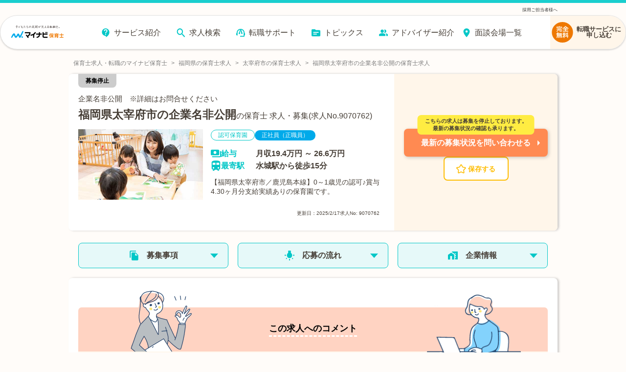

--- FILE ---
content_type: text/html; charset=utf-8
request_url: https://hoiku.mynavi.jp/d/9070762/
body_size: 40662
content:
<!DOCTYPE html><html lang="ja"><head><meta charSet="utf-8"/><meta name="viewport" content="width=device-width, initial-scale=1, viewport-fit=cover"/><title>【2026年最新】福岡県太宰府市の企業名非公開の保育士 正社員（正職員）の求人・募集なら【マイナビ保育士】(求人No.9070762)</title><meta property="og:title" content="【2026年最新】福岡県太宰府市の企業名非公開の保育士 正社員（正職員）の求人・募集なら【マイナビ保育士】(求人No.9070762)"/><meta name="description" content="福岡県太宰府市の企業名非公開の保育士 正社員（正職員）求人・募集(求人No.9070762)です。【福岡県太宰府市／鹿児島本線】0～1歳児の認可♪賞与4.30ヶ月分支給実績ありの保育園です。"/><meta property="og:description" content="福岡県太宰府市の企業名非公開の保育士 正社員（正職員）求人・募集(求人No.9070762)です。【福岡県太宰府市／鹿児島本線】0～1歳児の認可♪賞与4.30ヶ月分支給実績ありの保育園です。"/><meta property="og:url" content="https://hoiku.mynavi.jp/d/9070762/"/><link rel="canonical" href="https://hoiku.mynavi.jp/d/9070762/"/><meta property="og:type" content="article"/><meta property="og:site_name" content="マイナビ保育士"/><meta property="og:image" content="https://hoiku.mynavi.jp/assets/img/ogp.png"/><meta property="og:locale" content="ja_JP"/><link rel="shortcut icon" href="/favicon.ico"/><script>window.addEventListener('load',function(){var userAgent=window.navigator.userAgent;if(userAgent.indexOf("Trident")!=-1||userAgent.indexOf("MSIE")!=-1){alert('お使いのブラウザは閲覧推奨環境ではありません。ウェブサイトが正しく表示されない、動作しない等の現象が起こる場合がありますので予めご了承ください。chromeまたはEdgeブラウザのご利用をおすすめいたします。')};})</script><script src="https://js.ptengine.jp/7bz1gzqk.js" defer=""></script><meta name="next-head-count" content="15"/><style data-emotion="css-global nrcfe4">*{box-sizing:border-box;}::before,::after{box-sizing:inherit;}html{line-height:1.15;-webkit-text-size-adjust:100%;}a:has(> img){-webkit-tap-highlight-color:transparent;}body{margin:0;}main{display:block;}p,table,blockquote,address,pre,iframe,form,figure,dl{margin:0;}h1,h2,h3,h4,h5,h6{font-size:inherit;line-height:inherit;font-weight:inherit;margin:0;}ul,ol{margin:0;padding:0;list-style:none;}dt{font-weight:bold;}dd{margin-left:0;}hr{box-sizing:content-box;height:0;overflow:visible;border:0;border-top:1px solid;margin:0;clear:both;color:inherit;}pre{font-family:monospace,monospace;font-size:inherit;}address{font-style:inherit;}a{background-color:transparent;-webkit-text-decoration:none;text-decoration:none;color:inherit;}abbr[title]{border-bottom:none;-webkit-text-decoration:underline;text-decoration:underline;-webkit-text-decoration:underline dotted;text-decoration:underline dotted;}b,strong{font-weight:bolder;}code,kbd,samp{font-family:monospace,monospace;font-size:inherit;}small{font-size:80%;}sub,sup{font-size:75%;line-height:0;position:relative;vertical-align:baseline;}sub{bottom:-0.25em;}sup{top:-0.5em;}img{border-style:none;vertical-align:bottom;}embed,object,iframe{border:0;vertical-align:bottom;}button,input,optgroup,select,textarea{-webkit-appearance:none;-webkit-appearance:none;-moz-appearance:none;-ms-appearance:none;appearance:none;vertical-align:middle;color:inherit;font:inherit;border:0;background:transparent;padding:0;margin:0;outline:0;border-radius:0;text-align:inherit;}[type='checkbox']{-webkit-appearance:checkbox;-webkit-appearance:checkbox;-moz-appearance:checkbox;-ms-appearance:checkbox;appearance:checkbox;}[type='radio']{-webkit-appearance:radio;-webkit-appearance:radio;-moz-appearance:radio;-ms-appearance:radio;appearance:radio;}button,input{overflow:visible;}button,select{text-transform:none;}button,[type='button'],[type='reset'],[type='submit']{cursor:pointer;-webkit-appearance:none;-webkit-appearance:none;-moz-appearance:none;-ms-appearance:none;appearance:none;}button[disabled],[type='button'][disabled],[type='reset'][disabled],[type='submit'][disabled]{cursor:default;}button::-moz-focus-inner,[type='button']::-moz-focus-inner,[type='reset']::-moz-focus-inner,[type='submit']::-moz-focus-inner{border-style:none;padding:0;}button:-moz-focusring,[type='button']:-moz-focusring,[type='reset']:-moz-focusring,[type='submit']:-moz-focusring{outline:1px dotted ButtonText;}select::-ms-expand{display:none;}option{padding:0;}fieldset{margin:0;padding:0;border:0;min-width:0;}legend{color:inherit;display:table;max-width:100%;padding:0;white-space:normal;}progress{vertical-align:baseline;}textarea{overflow:auto;}[type='number']::-webkit-inner-spin-button,[type='number']::-webkit-outer-spin-button{height:auto;}[type='search']{outline-offset:-2px;}[type='search']::-webkit-search-decoration{-webkit-appearance:none;}::-webkit-file-upload-button{-webkit-appearance:button;font:inherit;}label[for]{cursor:pointer;}details{display:block;}summary{display:-webkit-box;display:-webkit-list-item;display:-ms-list-itembox;display:list-item;}[contenteditable]{outline:none;}table{border-collapse:collapse;border-spacing:0;}caption{text-align:left;}td,th{vertical-align:top;padding:0;}th{text-align:left;font-weight:bold;}template{display:none;}[hidden]{display:none;}@font-face{font-family:swiper-icons;src:url('data:application/font-woff;charset=utf-8;base64, [base64]//wADZ2x5ZgAAAywAAADMAAAD2MHtryVoZWFkAAABbAAAADAAAAA2E2+eoWhoZWEAAAGcAAAAHwAAACQC9gDzaG10eAAAAigAAAAZAAAArgJkABFsb2NhAAAC0AAAAFoAAABaFQAUGG1heHAAAAG8AAAAHwAAACAAcABAbmFtZQAAA/gAAAE5AAACXvFdBwlwb3N0AAAFNAAAAGIAAACE5s74hXjaY2BkYGAAYpf5Hu/j+W2+MnAzMYDAzaX6QjD6/4//Bxj5GA8AuRwMYGkAPywL13jaY2BkYGA88P8Agx4j+/8fQDYfA1AEBWgDAIB2BOoAeNpjYGRgYNBh4GdgYgABEMnIABJzYNADCQAACWgAsQB42mNgYfzCOIGBlYGB0YcxjYGBwR1Kf2WQZGhhYGBiYGVmgAFGBiQQkOaawtDAoMBQxXjg/wEGPcYDDA4wNUA2CCgwsAAAO4EL6gAAeNpj2M0gyAACqxgGNWBkZ2D4/wMA+xkDdgAAAHjaY2BgYGaAYBkGRgYQiAHyGMF8FgYHIM3DwMHABGQrMOgyWDLEM1T9/w8UBfEMgLzE////P/5//f/V/xv+r4eaAAeMbAxwIUYmIMHEgKYAYjUcsDAwsLKxc3BycfPw8jEQA/[base64]/uznmfPFBNODM2K7MTQ45YEAZqGP81AmGGcF3iPqOop0r1SPTaTbVkfUe4HXj97wYE+yNwWYxwWu4v1ugWHgo3S1XdZEVqWM7ET0cfnLGxWfkgR42o2PvWrDMBSFj/IHLaF0zKjRgdiVMwScNRAoWUoH78Y2icB/yIY09An6AH2Bdu/UB+yxopYshQiEvnvu0dURgDt8QeC8PDw7Fpji3fEA4z/PEJ6YOB5hKh4dj3EvXhxPqH/SKUY3rJ7srZ4FZnh1PMAtPhwP6fl2PMJMPDgeQ4rY8YT6Gzao0eAEA409DuggmTnFnOcSCiEiLMgxCiTI6Cq5DZUd3Qmp10vO0LaLTd2cjN4fOumlc7lUYbSQcZFkutRG7g6JKZKy0RmdLY680CDnEJ+UMkpFFe1RN7nxdVpXrC4aTtnaurOnYercZg2YVmLN/d/gczfEimrE/fs/bOuq29Zmn8tloORaXgZgGa78yO9/cnXm2BpaGvq25Dv9S4E9+5SIc9PqupJKhYFSSl47+Qcr1mYNAAAAeNptw0cKwkAAAMDZJA8Q7OUJvkLsPfZ6zFVERPy8qHh2YER+3i/BP83vIBLLySsoKimrqKqpa2hp6+jq6RsYGhmbmJqZSy0sraxtbO3sHRydnEMU4uR6yx7JJXveP7WrDycAAAAAAAH//wACeNpjYGRgYOABYhkgZgJCZgZNBkYGLQZtIJsFLMYAAAw3ALgAeNolizEKgDAQBCchRbC2sFER0YD6qVQiBCv/H9ezGI6Z5XBAw8CBK/m5iQQVauVbXLnOrMZv2oLdKFa8Pjuru2hJzGabmOSLzNMzvutpB3N42mNgZGBg4GKQYzBhYMxJLMlj4GBgAYow/P/PAJJhLM6sSoWKfWCAAwDAjgbRAAB42mNgYGBkAIIbCZo5IPrmUn0hGA0AO8EFTQAA') format('woff');font-weight:400;font-style:normal;}:root{--swiper-theme-color:#007aff;}.swiper-container{margin-left:auto;margin-right:auto;position:relative;overflow:hidden;list-style:none;padding:0;z-index:1;}.swiper-container-vertical>.swiper-wrapper{-webkit-flex-direction:column;-ms-flex-direction:column;flex-direction:column;}.swiper-wrapper{position:relative;width:100%;height:100%;z-index:1;display:-webkit-box;display:-webkit-flex;display:-ms-flexbox;display:flex;transition-property:transform;box-sizing:content-box;}.swiper-container-android .swiper-slide,.swiper-wrapper{-webkit-transform:translate3d(0px, 0, 0);-moz-transform:translate3d(0px, 0, 0);-ms-transform:translate3d(0px, 0, 0);transform:translate3d(0px, 0, 0);}.swiper-container-multirow>.swiper-wrapper{-webkit-box-flex-wrap:wrap;-webkit-flex-wrap:wrap;-ms-flex-wrap:wrap;flex-wrap:wrap;}.swiper-container-multirow-column>.swiper-wrapper{-webkit-box-flex-wrap:wrap;-webkit-flex-wrap:wrap;-ms-flex-wrap:wrap;flex-wrap:wrap;-webkit-flex-direction:column;-ms-flex-direction:column;flex-direction:column;}.swiper-container-free-mode>.swiper-wrapper{transition-timing-function:ease-out;margin:0 auto;}.swiper-slide{-webkit-flex-shrink:0;-ms-flex-negative:0;flex-shrink:0;width:100%;height:100%;position:relative;transition-property:transform;}.swiper-slide-invisible-blank{visibility:hidden;}.swiper-container-autoheight,.swiper-container-autoheight .swiper-slide{height:auto;}.swiper-container-autoheight .swiper-wrapper{-webkit-align-items:flex-start;-webkit-box-align:flex-start;-ms-flex-align:flex-start;align-items:flex-start;transition-property:transform,height;}.swiper-container-3d{perspective:1200px;}.swiper-container-3d .swiper-cube-shadow,.swiper-container-3d .swiper-slide,.swiper-container-3d .swiper-slide-shadow-bottom,.swiper-container-3d .swiper-slide-shadow-left,.swiper-container-3d .swiper-slide-shadow-right,.swiper-container-3d .swiper-slide-shadow-top,.swiper-container-3d .swiper-wrapper{transform-style:preserve-3d;}.swiper-container-3d .swiper-slide-shadow-bottom,.swiper-container-3d .swiper-slide-shadow-left,.swiper-container-3d .swiper-slide-shadow-right,.swiper-container-3d .swiper-slide-shadow-top{position:absolute;left:0;top:0;width:100%;height:100%;pointer-events:none;z-index:10;}.swiper-container-3d .swiper-slide-shadow-left{background-image:linear-gradient(
      to left,
      rgba(0, 0, 0, 0.5),
      rgba(0, 0, 0, 0)
    );}.swiper-container-3d .swiper-slide-shadow-right{background-image:linear-gradient(
      to right,
      rgba(0, 0, 0, 0.5),
      rgba(0, 0, 0, 0)
    );}.swiper-container-3d .swiper-slide-shadow-top{background-image:linear-gradient(
      to top,
      rgba(0, 0, 0, 0.5),
      rgba(0, 0, 0, 0)
    );}.swiper-container-3d .swiper-slide-shadow-bottom{background-image:linear-gradient(
      to bottom,
      rgba(0, 0, 0, 0.5),
      rgba(0, 0, 0, 0)
    );}.swiper-container-css-mode>.swiper-wrapper{overflow:auto;scrollbar-width:none;-ms-overflow-style:none;}.swiper-container-css-mode>.swiper-wrapper::-webkit-scrollbar{display:none;}.swiper-container-css-mode>.swiper-wrapper>.swiper-slide{scroll-snap-align:start start;}.swiper-container-horizontal.swiper-container-css-mode>.swiper-wrapper{scroll-snap-type:x mandatory;}.swiper-container-vertical.swiper-container-css-mode>.swiper-wrapper{scroll-snap-type:y mandatory;}:root{--swiper-navigation-size:44px;}.swiper-button-next,.swiper-button-prev{position:absolute;top:50%;width:calc(var(--swiper-navigation-size) / 44 * 27);height:var(--swiper-navigation-size);margin-top:calc(-1 * var(--swiper-navigation-size) / 2);z-index:10;cursor:pointer;display:-webkit-box;display:-webkit-flex;display:-ms-flexbox;display:flex;-webkit-align-items:center;-webkit-box-align:center;-ms-flex-align:center;align-items:center;-webkit-box-pack:center;-ms-flex-pack:center;-webkit-justify-content:center;justify-content:center;color:var(--swiper-navigation-color, var(--swiper-theme-color));}.swiper-button-next.swiper-button-disabled,.swiper-button-prev.swiper-button-disabled{opacity:0.35;cursor:auto;pointer-events:none;}.swiper-button-next:after,.swiper-button-prev:after{font-family:swiper-icons;font-size:var(--swiper-navigation-size);text-transform:none!important;letter-spacing:0;text-transform:none;font-variant:initial;line-height:1;}.swiper-button-prev,.swiper-container-rtl .swiper-button-next{left:10px;right:auto;}.swiper-button-prev:after,.swiper-container-rtl .swiper-button-next:after{content:'prev';}.swiper-button-next,.swiper-container-rtl .swiper-button-prev{right:10px;left:auto;}.swiper-button-next:after,.swiper-container-rtl .swiper-button-prev:after{content:'next';}.swiper-button-next.swiper-button-white,.swiper-button-prev.swiper-button-white{--swiper-navigation-color:#ffffff;}.swiper-button-next.swiper-button-black,.swiper-button-prev.swiper-button-black{--swiper-navigation-color:#000000;}.swiper-button-lock{display:none;}.swiper-pagination{position:absolute;text-align:center;-webkit-transition:0.3s opacity;transition:0.3s opacity;-webkit-transform:translate3d(0, 0, 0);-moz-transform:translate3d(0, 0, 0);-ms-transform:translate3d(0, 0, 0);transform:translate3d(0, 0, 0);z-index:10;}.swiper-pagination.swiper-pagination-hidden{opacity:0;}.swiper-container-horizontal>.swiper-pagination-bullets,.swiper-pagination-custom,.swiper-pagination-fraction{bottom:10px;left:0;width:100%;}.swiper-pagination-bullets-dynamic{overflow:hidden;font-size:0;}.swiper-pagination-bullets-dynamic .swiper-pagination-bullet{-webkit-transform:scale(0.33);-moz-transform:scale(0.33);-ms-transform:scale(0.33);transform:scale(0.33);position:relative;}.swiper-pagination-bullets-dynamic .swiper-pagination-bullet-active{-webkit-transform:scale(1);-moz-transform:scale(1);-ms-transform:scale(1);transform:scale(1);}.swiper-pagination-bullets-dynamic .swiper-pagination-bullet-active-main{-webkit-transform:scale(1);-moz-transform:scale(1);-ms-transform:scale(1);transform:scale(1);}.swiper-pagination-bullets-dynamic .swiper-pagination-bullet-active-prev{-webkit-transform:scale(0.66);-moz-transform:scale(0.66);-ms-transform:scale(0.66);transform:scale(0.66);}.swiper-pagination-bullets-dynamic .swiper-pagination-bullet-active-prev-prev{-webkit-transform:scale(0.33);-moz-transform:scale(0.33);-ms-transform:scale(0.33);transform:scale(0.33);}.swiper-pagination-bullets-dynamic .swiper-pagination-bullet-active-next{-webkit-transform:scale(0.66);-moz-transform:scale(0.66);-ms-transform:scale(0.66);transform:scale(0.66);}.swiper-pagination-bullets-dynamic .swiper-pagination-bullet-active-next-next{-webkit-transform:scale(0.33);-moz-transform:scale(0.33);-ms-transform:scale(0.33);transform:scale(0.33);}.swiper-pagination-bullet{width:8px;height:8px;display:inline-block;border-radius:100%;background:#000;opacity:0.2;}button.swiper-pagination-bullet{border:none;margin:0;padding:0;box-shadow:none;-webkit-appearance:none;-moz-appearance:none;-webkit-appearance:none;-moz-appearance:none;-ms-appearance:none;appearance:none;}.swiper-pagination-clickable .swiper-pagination-bullet{cursor:pointer;}.swiper-pagination-bullet-active{opacity:1;background:var(--swiper-pagination-color, var(--swiper-theme-color));}.swiper-container-vertical>.swiper-pagination-bullets{right:10px;top:50%;-webkit-transform:translate3d(0px, -50%, 0);-moz-transform:translate3d(0px, -50%, 0);-ms-transform:translate3d(0px, -50%, 0);transform:translate3d(0px, -50%, 0);}.swiper-container-vertical>.swiper-pagination-bullets .swiper-pagination-bullet{margin:6px 0;display:block;}.swiper-container-vertical>.swiper-pagination-bullets.swiper-pagination-bullets-dynamic{top:50%;-webkit-transform:translateY(-50%);-moz-transform:translateY(-50%);-ms-transform:translateY(-50%);transform:translateY(-50%);width:8px;}.swiper-container-vertical>.swiper-pagination-bullets.swiper-pagination-bullets-dynamic .swiper-pagination-bullet{display:inline-block;-webkit-transition:0.2s -webkit-transform,0.2s top;transition:0.2s transform,0.2s top;}.swiper-container-horizontal>.swiper-pagination-bullets .swiper-pagination-bullet{margin:0 4px;}.swiper-container-horizontal>.swiper-pagination-bullets.swiper-pagination-bullets-dynamic{left:50%;-webkit-transform:translateX(-50%);-moz-transform:translateX(-50%);-ms-transform:translateX(-50%);transform:translateX(-50%);white-space:nowrap;}.swiper-container-horizontal>.swiper-pagination-bullets.swiper-pagination-bullets-dynamic .swiper-pagination-bullet{-webkit-transition:0.2s -webkit-transform,0.2s left;transition:0.2s transform,0.2s left;}.swiper-container-horizontal.swiper-container-rtl>.swiper-pagination-bullets-dynamic .swiper-pagination-bullet{-webkit-transition:0.2s -webkit-transform,0.2s right;transition:0.2s transform,0.2s right;}.swiper-pagination-progressbar{background:rgba(0, 0, 0, 0.25);position:absolute;}.swiper-pagination-progressbar .swiper-pagination-progressbar-fill{background:var(--swiper-pagination-color, var(--swiper-theme-color));position:absolute;left:0;top:0;width:100%;height:100%;-webkit-transform:scale(0);-moz-transform:scale(0);-ms-transform:scale(0);transform:scale(0);transform-origin:left top;}.swiper-container-rtl .swiper-pagination-progressbar .swiper-pagination-progressbar-fill{transform-origin:right top;}.swiper-container-horizontal>.swiper-pagination-progressbar,.swiper-container-vertical>.swiper-pagination-progressbar.swiper-pagination-progressbar-opposite{width:100%;height:4px;left:0;top:0;}.swiper-container-horizontal>.swiper-pagination-progressbar.swiper-pagination-progressbar-opposite,.swiper-container-vertical>.swiper-pagination-progressbar{width:4px;height:100%;left:0;top:0;}.swiper-pagination-white{--swiper-pagination-color:#ffffff;}.swiper-pagination-black{--swiper-pagination-color:#000000;}.swiper-pagination-lock{display:none;}.swiper-scrollbar{border-radius:10px;position:relative;-ms-touch-action:none;background:rgba(0, 0, 0, 0.1);}.swiper-container-horizontal>.swiper-scrollbar{position:absolute;left:1%;bottom:3px;z-index:50;height:5px;width:98%;}.swiper-container-vertical>.swiper-scrollbar{position:absolute;right:3px;top:1%;z-index:50;width:5px;height:98%;}.swiper-scrollbar-drag{height:100%;width:100%;position:relative;background:rgba(0, 0, 0, 0.5);border-radius:10px;left:0;top:0;}.swiper-scrollbar-cursor-drag{cursor:move;}.swiper-scrollbar-lock{display:none;}.swiper-zoom-container{width:100%;height:100%;display:-webkit-box;display:-webkit-flex;display:-ms-flexbox;display:flex;-webkit-box-pack:center;-ms-flex-pack:center;-webkit-justify-content:center;justify-content:center;-webkit-align-items:center;-webkit-box-align:center;-ms-flex-align:center;align-items:center;text-align:center;}.swiper-zoom-container>canvas,.swiper-zoom-container>img,.swiper-zoom-container>svg{max-width:100%;max-height:100%;object-fit:contain;}.swiper-slide-zoomed{cursor:move;}.swiper-lazy-preloader{width:42px;height:42px;position:absolute;left:50%;top:50%;margin-left:-21px;margin-top:-21px;z-index:10;transform-origin:50%;-webkit-animation:swiper-preloader-spin 1s infinite linear;animation:swiper-preloader-spin 1s infinite linear;box-sizing:border-box;border:4px solid var(--swiper-preloader-color, var(--swiper-theme-color));border-radius:50%;border-top-color:transparent;}.swiper-lazy-preloader-white{--swiper-preloader-color:#fff;}.swiper-lazy-preloader-black{--swiper-preloader-color:#000;}@-webkit-keyframes swiper-preloader-spin{100%{-webkit-transform:rotate(360deg);-moz-transform:rotate(360deg);-ms-transform:rotate(360deg);transform:rotate(360deg);}}@keyframes swiper-preloader-spin{100%{-webkit-transform:rotate(360deg);-moz-transform:rotate(360deg);-ms-transform:rotate(360deg);transform:rotate(360deg);}}.swiper-container .swiper-notification{position:absolute;left:0;top:0;pointer-events:none;opacity:0;z-index:-1000;}.swiper-container-fade.swiper-container-free-mode .swiper-slide{transition-timing-function:ease-out;}.swiper-container-fade .swiper-slide{pointer-events:none;transition-property:opacity;}.swiper-container-fade .swiper-slide .swiper-slide{pointer-events:none;}.swiper-container-fade .swiper-slide-active,.swiper-container-fade .swiper-slide-active .swiper-slide-active{pointer-events:auto;}.swiper-container-cube{overflow:visible;}.swiper-container-cube .swiper-slide{pointer-events:none;-webkit-backface-visibility:hidden;-webkit-backface-visibility:hidden;backface-visibility:hidden;z-index:1;visibility:hidden;transform-origin:0 0;width:100%;height:100%;}.swiper-container-cube .swiper-slide .swiper-slide{pointer-events:none;}.swiper-container-cube.swiper-container-rtl .swiper-slide{transform-origin:100% 0;}.swiper-container-cube .swiper-slide-active,.swiper-container-cube .swiper-slide-active .swiper-slide-active{pointer-events:auto;}.swiper-container-cube .swiper-slide-active,.swiper-container-cube .swiper-slide-next,.swiper-container-cube .swiper-slide-next+.swiper-slide,.swiper-container-cube .swiper-slide-prev{pointer-events:auto;visibility:visible;}.swiper-container-cube .swiper-slide-shadow-bottom,.swiper-container-cube .swiper-slide-shadow-left,.swiper-container-cube .swiper-slide-shadow-right,.swiper-container-cube .swiper-slide-shadow-top{z-index:0;-webkit-backface-visibility:hidden;-webkit-backface-visibility:hidden;backface-visibility:hidden;}.swiper-container-cube .swiper-cube-shadow{position:absolute;left:0;bottom:0px;width:100%;height:100%;background:#000;opacity:0.6;-webkit-filter:blur(50px);-webkit-filter:blur(50px);filter:blur(50px);z-index:0;}.swiper-container-flip{overflow:visible;}.swiper-container-flip .swiper-slide{pointer-events:none;-webkit-backface-visibility:hidden;-webkit-backface-visibility:hidden;backface-visibility:hidden;z-index:1;}.swiper-container-flip .swiper-slide .swiper-slide{pointer-events:none;}.swiper-container-flip .swiper-slide-active,.swiper-container-flip .swiper-slide-active .swiper-slide-active{pointer-events:auto;}.swiper-container-flip .swiper-slide-shadow-bottom,.swiper-container-flip .swiper-slide-shadow-left,.swiper-container-flip .swiper-slide-shadow-right,.swiper-container-flip .swiper-slide-shadow-top{z-index:0;-webkit-backface-visibility:hidden;-webkit-backface-visibility:hidden;backface-visibility:hidden;}@import url('https://fonts.googleapis.com/css2?family=Roboto&display=swap');html,body,button{font-family:'メイリオ','ヒラギノ角ゴ Pro W3','Hiragino Kaku Gothic Pro','ＭＳ Ｐゴシック','MS PGothic','Roboto',Arial,Helvetica,Verdana,sans-serif;}body{overflow-x:hidden;}@media (hover: hover){a:hover,button:hover{opacity:0.75;}}@media (hover: none){a:active,button:active{opacity:0.75;}}</style><script async="" src="https://www.googletagmanager.com/gtag/js?id=UA-41895878-26"></script><script>window.dataLayer = window.dataLayer || [];function gtag(){dataLayer.push(arguments);}gtag('js', new Date());gtag('config', 'UA-41895878-26', {page_path: window.location.pathname,});</script><noscript data-n-css=""></noscript><script defer="" nomodule="" src="/_next/static/chunks/polyfills-c67a75d1b6f99dc8.js"></script><script src="/_next/static/chunks/webpack-3f129fedacb44b30.js" defer=""></script><script src="/_next/static/chunks/framework-6c8598519c693321.js" defer=""></script><script src="/_next/static/chunks/main-fba22598ae68b1d6.js" defer=""></script><script src="/_next/static/chunks/pages/_app-ff28689b39cc9bff.js" defer=""></script><script src="/_next/static/chunks/52066749-0202fdeeb2c92b58.js" defer=""></script><script src="/_next/static/chunks/484bcb1e-4e0ff8e2082dc9ae.js" defer=""></script><script src="/_next/static/chunks/76d8c668-b739b4f58d9b91f8.js" defer=""></script><script src="/_next/static/chunks/1920-084fb74a5e1308a6.js" defer=""></script><script src="/_next/static/chunks/3301-220e00bc63071f75.js" defer=""></script><script src="/_next/static/chunks/7536-4d5451ea19fb96b9.js" defer=""></script><script src="/_next/static/chunks/8028-f2578594c1543bdc.js" defer=""></script><script src="/_next/static/chunks/2368-709c9229620c7096.js" defer=""></script><script src="/_next/static/chunks/6261-1ef5b896a0dbe17c.js" defer=""></script><script src="/_next/static/chunks/7425-435ad2ffacedad1c.js" defer=""></script><script src="/_next/static/chunks/8754-f9ff7e35baa0522d.js" defer=""></script><script src="/_next/static/chunks/1194-885e5328200e88b3.js" defer=""></script><script src="/_next/static/chunks/8257-1e827d0f2ef4ee0b.js" defer=""></script><script src="/_next/static/chunks/420-8be8b1c3fe5b9f69.js" defer=""></script><script src="/_next/static/chunks/321-9cd6683901d601e4.js" defer=""></script><script src="/_next/static/chunks/6394-4ef4f9b600d3e58a.js" defer=""></script><script src="/_next/static/chunks/968-8fb06e8b88f8f70c.js" defer=""></script><script src="/_next/static/chunks/6965-57858e93c7589de1.js" defer=""></script><script src="/_next/static/chunks/6810-509eb2a0de181c99.js" defer=""></script><script src="/_next/static/chunks/1866-e7b7c6a545b1e5f2.js" defer=""></script><script src="/_next/static/chunks/1801-6972fedc78d5d437.js" defer=""></script><script src="/_next/static/chunks/4785-a9ece0a598442497.js" defer=""></script><script src="/_next/static/chunks/5139-460a270648ebef88.js" defer=""></script><script src="/_next/static/chunks/2073-856860fd6a290ce3.js" defer=""></script><script src="/_next/static/chunks/1669-18da32531288f2a2.js" defer=""></script><script src="/_next/static/chunks/7558-69cae91c882cfe8b.js" defer=""></script><script src="/_next/static/chunks/pages/d/%5Bid%5D-6fc915e9660eda1c.js" defer=""></script><script src="/_next/static/DG0bROmY4v6cpxYeAaGAe/_buildManifest.js" defer=""></script><script src="/_next/static/DG0bROmY4v6cpxYeAaGAe/_ssgManifest.js" defer=""></script></head><body id="__MODAL_ROOT__"><div id="__next"><style data-emotion="css-global jbvmdc">html,body{background-color:#fffcf9;}body{margin-top:82px!important;}@media screen and (min-width: 769px){body{margin-top:120px!important;}}</style><style data-emotion="css-global 0"></style><style data-emotion="css 9bib0g">.css-9bib0g{position:fixed;top:0;left:0;width:100%;z-index:9;opacity:1;pointer-events:auto;-webkit-transition:opacity 0.75s ease;transition:opacity 0.75s ease;will-change:opacity;}.css-9bib0g span{line-height:1;}.css-9bib0g p{margin:0;line-height:1;}.css-9bib0g a{color:rgb(51, 51, 51);}.css-9bib0g ul,.css-9bib0g ol{margin-top:0;margin-bottom:0px;}</style><header class="css-9bib0g evwev6018"><style data-emotion="css 1a1o4pf">.css-1a1o4pf{display:none;}@media screen and (min-width: 769px){.css-1a1o4pf{display:block;border-top:6px solid #1acece;font-size:9px;color:#333;padding:0 0 0.5% 0;background-color:#fffcf9;}.css-1a1o4pf div{width:1000px;margin:10px auto 0;display:-webkit-box;display:-webkit-flex;display:-ms-flexbox;display:flex;-webkit-box-pack:justify;-webkit-justify-content:space-between;justify-content:space-between;}}</style><div class="css-1a1o4pf evwev6017"><div><p></p><p><a href="/employer/">採用ご担当者様へ</a></p></div></div><style data-emotion="css su6h4k">.css-su6h4k{margin:0 auto;box-sizing:border-box;width:100%;pointer-events:none;border-top:8px solid #1acece;}@media screen and (min-width: 769px){.css-su6h4k{border-top:none;}}</style><div class="css-su6h4k evwev6016"><style data-emotion="css rppks2">.css-rppks2{position:relative;display:-webkit-box;display:-webkit-flex;display:-ms-flexbox;display:flex;-webkit-box-pack:end;-ms-flex-pack:end;-webkit-justify-content:flex-end;justify-content:flex-end;box-sizing:border-box;width:100%;height:100%;}@media screen and (min-width: 769px){.css-rppks2{padding:0 120px;margin:0 auto;max-width:2560px;min-width:1180px;}}@media screen and (min-width: 768px) and (max-width: 1440px){.css-rppks2{padding:0;}}</style><div class="css-rppks2 evwev6015"><style data-emotion="css 16dtck2">.css-16dtck2{position:relative;display:-webkit-box;display:-webkit-flex;display:-ms-flexbox;display:flex;-webkit-box-flex-flow:row nowrap;-webkit-flex-flow:row nowrap;-ms-flex-flow:row nowrap;flex-flow:row nowrap;-webkit-box-pack:justify;-webkit-justify-content:space-between;justify-content:space-between;-webkit-align-items:center;-webkit-box-align:center;-ms-flex-align:center;align-items:center;box-sizing:border-box;pointer-events:auto;background:#fff;width:100%;-webkit-transition:width 0.275s cubic-bezier(0.07, 0.82, 0.41, 0.97);transition:width 0.275s cubic-bezier(0.07, 0.82, 0.41, 0.97);box-shadow:0 1.5px 3px 0 rgba(0, 0, 0, 0.16);border-bottom:1px solid #e2e2e2;border-radius:0 0 8px 8px;}.css-16dtck2::before{content:'';position:absolute;top:0;left:0;z-index:-1;width:100%;height:100%;-webkit-filter:drop-shadow(3px 3px 6px rgba(0, 0, 0, 0.16));filter:drop-shadow(3px 3px 6px rgba(0, 0, 0, 0.16));}@media screen and (min-width: 769px){.css-16dtck2{padding:0 0 0 14px;height:70px;border-radius:35px;-webkit-box-pack:end;-ms-flex-pack:end;-webkit-justify-content:flex-end;justify-content:flex-end;border:1px solid #e2e2e2;}.css-16dtck2::before{border-radius:35px;}}</style><div class="css-16dtck2 evwev6014"><style data-emotion="css dc6jha">.css-dc6jha{padding:0;margin:0;width:30%;}.css-dc6jha .e1fkraoz0{margin:1%;width:100%;height:100%;}@media screen and (min-width: 769px){.css-dc6jha{width:12%;}.css-dc6jha .e1fkraoz0{width:100%;max-width:160px;margin:4% 2% 2%;}}</style><a href="/" class="css-dc6jha evwev6013"><style data-emotion="css 184b9cd">.css-184b9cd{width:300;height:78;}</style><img width="300" height="78" src="/img/common/logo.svg" alt="保育士の求人・転職・募集なら【マイナビ保育士】≪公式≫" class="css-184b9cd e1fkraoz0"/></a><style data-emotion="css me5nth">.css-me5nth{-webkit-flex-direction:column;-ms-flex-direction:column;flex-direction:column;-webkit-align-items:flex-end;-webkit-box-align:flex-end;-ms-flex-align:flex-end;align-items:flex-end;position:relative;display:-webkit-box;display:-webkit-flex;display:-ms-flexbox;display:flex;-webkit-align-items:center;-webkit-box-align:center;-ms-flex-align:center;align-items:center;padding:12px 20px;z-index:1;-webkit-user-select:none;-webkit-user-select:none;-moz-user-select:none;-ms-user-select:none;user-select:none;box-sizing:border-box;}@media screen and (min-width: 769px){.css-me5nth{left:0;padding:20px 0;}}.css-me5nth a{-webkit-text-decoration:none;text-decoration:none;color:#232323;-webkit-transition:color 0.3s ease;transition:color 0.3s ease;}.css-me5nth a:hover{color:#1acece;}.css-me5nth input{display:block;width:35px;height:25px;margin:0;position:absolute;cursor:pointer;opacity:0;z-index:1003;-webkit-touch-callout:none;}.css-me5nth input:checked~.evwev609{opacity:1;-webkit-transform:rotate(45deg) translate(3px, -1px);-moz-transform:rotate(45deg) translate(3px, -1px);-ms-transform:rotate(45deg) translate(3px, -1px);transform:rotate(45deg) translate(3px, -1px);background:#232323;}.css-me5nth input:checked~.evwev609:nth-of-type(2){opacity:0;-webkit-transform:rotate(0deg) scale(0.2, 0.2);-moz-transform:rotate(0deg) scale(0.2, 0.2);-ms-transform:rotate(0deg) scale(0.2, 0.2);transform:rotate(0deg) scale(0.2, 0.2);}.css-me5nth input:checked~.evwev609:nth-of-type(3){-webkit-transform:rotate(-45deg) translate(-2px, 5px);-moz-transform:rotate(-45deg) translate(-2px, 5px);-ms-transform:rotate(-45deg) translate(-2px, 5px);transform:rotate(-45deg) translate(-2px, 5px);}.css-me5nth input:checked~.evwev6011{display:block;-webkit-animation:show 0.5s;animation:show 0.5s;-webkit-animation-fill-mode:forwards;animation-fill-mode:forwards;}@-webkit-keyframes show{0%{transform-origin:0% 0%;-webkit-transform:translateX(0%);-moz-transform:translateX(0%);-ms-transform:translateX(0%);transform:translateX(0%);}100%{opacity:1;-webkit-transform:translateX(-100%);-moz-transform:translateX(-100%);-ms-transform:translateX(-100%);transform:translateX(-100%);}}@keyframes show{0%{transform-origin:0% 0%;-webkit-transform:translateX(0%);-moz-transform:translateX(0%);-ms-transform:translateX(0%);transform:translateX(0%);}100%{opacity:1;-webkit-transform:translateX(-100%);-moz-transform:translateX(-100%);-ms-transform:translateX(-100%);transform:translateX(-100%);}}.css-me5nth .evwev609{display:block;width:33px;height:4px;margin-bottom:5px;position:relative;background:#1acece;border-radius:3px;z-index:1001;transform-origin:4px 0px;-webkit-transition:-webkit-transform 0.5s cubic-bezier(0.77, 0.2, 0.05, 1),background 0.5s cubic-bezier(0.77, 0.2, 0.05, 1),opacity 0.55s ease;transition:transform 0.5s cubic-bezier(0.77, 0.2, 0.05, 1),background 0.5s cubic-bezier(0.77, 0.2, 0.05, 1),opacity 0.55s ease;}.css-me5nth .evwev609:first-of-type{transform-origin:0% 0%;}.css-me5nth .evwev609:nth-of-type(3){transform-origin:0% 100%;}.css-me5nth .evwev609 +p{font-size:9px;color:#1acece;margin-top:3px;}@media screen and (min-width: 769px){.css-me5nth{width:100%;}.css-me5nth a{color:#1acece;}.css-me5nth input{display:none;}.css-me5nth .evwev609{display:none;}.css-me5nth .evwev609 +p{display:none;}}</style><nav class="css-me5nth evwev606"><style data-emotion="css dhfjp">.css-dhfjp{position:absolute;right:98%;width:52%;}@media screen and (min-width: 769px){.css-dhfjp{display:none;}}</style><button class="css-dhfjp evwev604"><style data-emotion="css 7ph8cy">.css-7ph8cy{display:-webkit-inline-box;display:-webkit-inline-flex;display:-ms-inline-flexbox;display:inline-flex;-webkit-flex-direction:column;-ms-flex-direction:column;flex-direction:column;-webkit-align-items:center;-webkit-box-align:center;-ms-flex-align:center;align-items:center;}.css-7ph8cy .e10qr05q0{margin-bottom:3px;}.css-7ph8cy .ejjmdkz0,.css-7ph8cy .e10qr05q0{vertical-align:middle;}.css-7ph8cy .ejjmdkz0{text-align:center;}</style><span class="css-7ph8cy e7udbgb0"><style data-emotion="css 1xoqgru">.css-1xoqgru{width:28px;min-width:28px;height:28px;min-height:28px;fill:#ee7800;vertical-align:middle;-webkit-transform:unset;-moz-transform:unset;-ms-transform:unset;transform:unset;}</style><svg fill="#ee7800" class="css-1xoqgru e10qr05q0"><svg xmlns="http://www.w3.org/2000/svg" viewBox="0 0 49.952 53.923"><g fill="#ee7800"><path d="M40.2 38.414h-2.256l-.8-.832a20.911 20.911 0 0 0 4.484-13.042c0-11.068-8.311-20.04-18.564-20.04S4.5 13.472 4.5 24.54s8.311 20.04 18.564 20.04a17.707 17.707 0 0 0 12.081-4.84l.771.863v2.436L50.2 58.423l4.255-4.594zm-17.136 0c-7.111 0-12.852-6.2-12.852-13.874s5.741-13.874 12.852-13.874 12.852 6.2 12.852 13.874-5.74 13.874-12.852 13.874z" transform="translate(-4.5 -4.5)"></path></g></svg></svg><style data-emotion="css 30hp4e">.css-30hp4e{display:inline-block;font-size:9px;color:#ee7800;font-weight:400;text-align:left;}</style><span color="#ee7800" class="css-30hp4e ejjmdkz0">求人検索</span></span></button><style data-emotion="css g93q2b">.css-g93q2b{position:absolute;right:255%;width:63%;}@media screen and (min-width: 769px){.css-g93q2b{display:none;}}</style><button class="css-g93q2b evwev603"><a href="/check/"><span class="css-7ph8cy e7udbgb0"><style data-emotion="css 192b1gr">.css-192b1gr{width:28px;min-width:28px;height:28px;min-height:28px;fill:#febd03;vertical-align:middle;-webkit-transform:unset;-moz-transform:unset;-ms-transform:unset;transform:unset;}</style><svg fill="#febd03" class="css-192b1gr e10qr05q0"><svg xmlns="http://www.w3.org/2000/svg" viewBox="0 0 61.919 58.823"><g fill="#febd03"><path d="M33.96 50.276l19.133 11.547-5.078-21.764 16.9-14.644-22.26-1.889L33.96 3l-8.7 20.526L3 25.415l16.9 14.644-5.073 21.764z" transform="translate(-3 -3)"></path></g></svg></svg><style data-emotion="css d5fswm">.css-d5fswm{display:inline-block;font-size:9px;color:#febd03;font-weight:400;text-align:left;}</style><span color="#febd03" class="css-d5fswm ejjmdkz0">保存リスト</span></span></a></button><style data-emotion="css e4ifp4">.css-e4ifp4{position:absolute;right:176%;width:52%;}@media screen and (min-width: 769px){.css-e4ifp4{display:none;}}</style><button class="css-e4ifp4 evwev602"><a href="/entry/?Linkid=header_entry_CVsp" rel="nofollow"><span class="css-7ph8cy e7udbgb0"><style data-emotion="css 1prbsx1">.css-1prbsx1{width:28px;min-width:28px;height:28px;min-height:28px;fill:#00c7c7;vertical-align:middle;-webkit-transform:unset;-moz-transform:unset;-ms-transform:unset;transform:unset;}</style><svg fill="#00c7c7" class="css-1prbsx1 e10qr05q0"><svg xmlns="http://www.w3.org/2000/svg" viewBox="0 0 60 43.636"><g fill="#00c7c7" transform="translate(-1.5 -6)"><path d="M25 19.695c3.736 2.536 6.355 5.973 6.355 10.555v8.182h10.914V30.25c0-5.945-9.736-9.464-17.264-10.555z" transform="translate(19.231 11.205)"></path><path d="M29.318 16.909A10.909 10.909 0 1 1 18.409 6a10.909 10.909 0 0 1 10.909 10.909z" transform="translate(4.909)"></path><path d="M39.682 27.818a10.909 10.909 0 1 0 0-21.818 11.4 11.4 0 0 0-3.627.655 16.309 16.309 0 0 1 0 20.509 11.4 11.4 0 0 0 3.627.654zm-16.364 2.727C16.036 30.545 1.5 34.2 1.5 41.455v8.182h43.636v-8.182c0-7.255-14.536-10.91-21.818-10.91z"></path></g></svg></svg><style data-emotion="css 1yh82m3">.css-1yh82m3{display:inline-block;font-size:9px;color:#00c7c7;font-weight:400;text-align:left;}</style><span color="#00c7c7" class="css-1yh82m3 ejjmdkz0">無料相談</span></span></a></button><input type="checkbox" aria-label="Toggle menu" name="menuOpen"/><span class="css-0 evwev609"></span><span class="css-0 evwev609"></span><span class="css-0 evwev609"></span><p>メニュー</p><style data-emotion="css 1ot0ryf">.css-1ot0ryf{display:none;position:fixed;box-sizing:border-box;z-index:1000;width:100vw;height:calc(100% + 10px);right:-100vw;top:-10px;overflow-x:hidden;overflow-y:auto;-webkit-transform:translateZ(0);-moz-transform:translateZ(0);-ms-transform:translateZ(0);transform:translateZ(0);background:hsla(0deg 0% 66% / 77%);}@media screen and (min-width: 769px){.css-1ot0ryf{position:relative;width:auto;display:-webkit-box;display:-webkit-flex;display:-ms-flexbox;display:flex;-webkit-box-pack:justify;-webkit-justify-content:space-between;justify-content:space-between;padding:0;background:none;right:0;top:0;z-index:0;height:auto;overflow-y:hidden;}}</style><div class="css-1ot0ryf evwev6011"><style data-emotion="css fl9jpi">.css-fl9jpi{width:calc(100% - 40px);background:#fff6ea;padding:16% 8%;min-width:17.5rem;min-height:100%;overflow-x:hidden;margin:0 0 0 auto;}@media screen and (min-width: 769px){.css-fl9jpi{width:auto;padding:0;background:none;margin:0;overflow-x:visible;}}</style><div class="css-fl9jpi evwev6010"><style data-emotion="css dumb20">.css-dumb20 img{width:100%;}@media screen and (min-width: 769px){.css-dumb20{display:none;}}</style><div class="css-dumb20 evwev600"><a href="/entry/?Linkid=menu_entry_CVsp" rel="nofollow"><img src="/img/common/menu_ctr_btn.png" alt="アドバイザーに相談しながら決めたい方・すぐに転職したい方は転職サポートに申し込み"/></a></div><style data-emotion="css 3x7aji">.css-3x7aji{list-style:none;}@media screen and (min-width: 769px){.css-3x7aji{display:-webkit-box;display:-webkit-flex;display:-ms-flexbox;display:flex;padding:0;}}</style><ul class="css-3x7aji evwev608"><style data-emotion="css jyjxoz">.css-jyjxoz{padding:10px 0;}.css-jyjxoz a span{font-size:100%;}.css-jyjxoz .e1l4jq6n0{border-radius:100px;background:#fff;padding:4%;width:100%;}.css-jyjxoz ul{margin-top:4%;border-radius:2%;}.css-jyjxoz ul li{border-bottom:1px dotted #ccc;}.css-jyjxoz ul li:last-child{border-bottom:none;}.css-jyjxoz ul li a{padding:1em;display:block;}@media screen and (min-width: 769px){.css-jyjxoz{padding:0 16px;}.css-jyjxoz:last-child{padding:0;}.css-jyjxoz a{padding:1.5em 0;border-radius:none;}.css-jyjxoz a span{font-size:16px;}.css-jyjxoz .e1l4jq6n0{border-radius:0;background:none;padding:0;}.css-jyjxoz ul{display:none;}}</style><li class="css-jyjxoz evwev607"><a href="/service/"><style data-emotion="css i1xrr1">.css-i1xrr1{display:inline-block;}.css-i1xrr1 .e10qr05q0{margin-right:8px;}.css-i1xrr1 .ejjmdkz0,.css-i1xrr1 .e10qr05q0{vertical-align:middle;}</style><span class="css-i1xrr1 e1l4jq6n0"><style data-emotion="css vkblcs">.css-vkblcs{width:18px;min-width:18px;height:18px;min-height:18px;fill:#00c7c7;vertical-align:middle;-webkit-transform:unset;-moz-transform:unset;-ms-transform:unset;transform:unset;}</style><svg fill="#00c7c7" class="css-vkblcs e10qr05q0"><svg xmlns="http://www.w3.org/2000/svg" viewBox="0 0 41.5 48.823"><g fill="#00c7c7"><path d="M25.25 3a20.75 20.75 0 1 0 0 41.5h1.221v7.324C38.335 46.111 46 34.735 46 23.75A20.764 20.764 0 0 0 25.25 3zm2.441 35.4h-4.882v-4.885h4.882zm0-8.544h-4.882c0-7.934 7.324-7.324 7.324-12.206a4.882 4.882 0 0 0-9.765 0h-4.883a9.765 9.765 0 1 1 19.529 0c.001 6.1-7.323 6.71-7.323 12.203z" transform="translate(-4.5 -3)"></path></g></svg></svg><style data-emotion="css kgehhj">.css-kgehhj{display:inline-block;font-size:14px;color:#463e36;font-weight:400;text-align:left;}</style><span display="inline-block" class="css-kgehhj ejjmdkz0">サービス紹介</span></span></a><style data-emotion="css ty7kwy">@media screen and (min-width: 769px){.css-ty7kwy{display:none;}}</style><div class="css-ty7kwy evwev601"><ul><li><a href="/service/merit/" aria-label="マイナビ保育士の特徴ページへのリンク">マイナビ保育士の特徴</a></li><li><a href="/service/guide/" aria-label="転職支援サービスについてページへのリンク">転職支援サービスについて</a></li><li><a href="/service/voice/" aria-label="ご利用者の声ページへのリンク">ご利用者の声</a></li><li><a href="/service/member/" aria-label="登録のメリットページへのリンク">登録のメリット</a></li><li><a href="/service/faq/" aria-label="よくあるご質問ページへのリンク">よくあるご質問</a></li><li><a href="/service/career_change/" aria-label="はじめて転職する方へページへのリンク">はじめて転職する方へ</a></li></ul></div></li><li class="css-jyjxoz evwev607"><a href="/r/"><span class="css-i1xrr1 e1l4jq6n0"><svg fill="#00c7c7" class="css-vkblcs e10qr05q0"><svg xmlns="http://www.w3.org/2000/svg" viewBox="0 0 49.952 53.923"><g fill="#00c7c7"><path d="M40.2 38.414h-2.256l-.8-.832a20.911 20.911 0 0 0 4.484-13.042c0-11.068-8.311-20.04-18.564-20.04S4.5 13.472 4.5 24.54s8.311 20.04 18.564 20.04a17.707 17.707 0 0 0 12.081-4.84l.771.863v2.436L50.2 58.423l4.255-4.594zm-17.136 0c-7.111 0-12.852-6.2-12.852-13.874s5.741-13.874 12.852-13.874 12.852 6.2 12.852 13.874-5.74 13.874-12.852 13.874z" transform="translate(-4.5 -4.5)"></path></g></svg></svg><span display="inline-block" class="css-kgehhj ejjmdkz0">求人検索</span></span></a></li><li class="css-jyjxoz evwev607"><a href="/useful/"><span class="css-i1xrr1 e1l4jq6n0"><svg fill="#00c7c7" class="css-vkblcs e10qr05q0"><svg xmlns="http://www.w3.org/2000/svg" viewBox="0 0 49.5 44.55"><g fill="#00c7c7"><g transform="translate(-3 -4.5)"><path d="M50.025 27.319C50.025 13.732 39.481 4.5 27.75 4.5c-11.608 0-22.275 9.034-22.275 22.968A4.87 4.87 0 0 0 3 31.725v4.95a4.965 4.965 0 0 0 4.95 4.95h2.475v-15.1a17.325 17.325 0 0 1 34.65 0V44.1h-19.8v4.95h19.8a4.965 4.965 0 0 0 4.95-4.95v-3.02a4.576 4.576 0 0 0 2.475-4.059v-5.692a4.558 4.558 0 0 0-2.475-4.01z"></path><path d="M20.353 22.177A4.177 4.177 0 1 1 16.177 18a4.177 4.177 0 0 1 4.176 4.177z" transform="translate(4.716 6.861)"></path><path d="M29.353 22.177A4.177 4.177 0 1 1 25.177 18a4.177 4.177 0 0 1 4.176 4.177z" transform="translate(9.431 6.861)"></path><path d="M25.073 30.008C24.414 17.885 21.047 9.01 17.1 9c-4.054 0-8.421 10.483-8.072 26.939 3.355-4.28 5.8-13.517 6.509-24.6 1.755 10.984 5.357 18.544 9.536 18.669z" transform="translate(10.721 .074)"></path></g></g></svg></svg><span display="inline-block" class="css-kgehhj ejjmdkz0">転職サポート</span></span></a><ul><li><a href="/useful/history/">履歴書の書き方</a></li><li><a href="/useful/career/">職務経歴書の書き方</a></li><li><a href="/useful/reason/">志望動機の書き方</a></li><li><a href="/useful/envelope/">封筒の書き方</a></li><li><a href="/useful/point/">面接マナー</a></li></ul></li><li class="css-jyjxoz evwev607"><a href="/topic/"><span class="css-i1xrr1 e1l4jq6n0"><svg fill="#00c7c7" class="css-vkblcs e10qr05q0"><svg xmlns="http://www.w3.org/2000/svg" viewBox="0 0 43.5 34.8"><g fill="#00c7c7"><path d="M42.15 10.35h-17.4L20.4 6H7.35a4.344 4.344 0 0 0-4.328 4.35L3 36.45a4.363 4.363 0 0 0 4.35 4.35h34.8a4.363 4.363 0 0 0 4.35-4.35V14.7a4.363 4.363 0 0 0-4.35-4.35zM29.1 32.1H11.7v-4.35h17.4zm8.7-8.7H11.7v-4.35h26.1z" transform="translate(-3 -6)"></path></g></svg></svg><span display="inline-block" class="css-kgehhj ejjmdkz0">トピックス</span></span></a><ul><li class="main"><a href="/topic/">保育士トピックス</a></li><li><a href="/topic/">最新記事一覧を見る</a></li><li><a href="/topic/category/useful/">お役立ち情報</a></li><li><a href="/topic/category/trouble/">保育士の悩み</a></li><li><a href="/topic/category/work/">保育士の働き方</a></li><li><a href="/topic/category/area-municipality/">地域・自治体情報</a></li><li><a href="/topic/category/exam-preparation/">試験対策</a></li><li><a href="/topic/category/entertainment/">エンタメ特集</a></li><li><a href="/topic/category/guide/">就職・転職ガイド</a></li><li><a href="/topic/category/knowledge/">保育士の業界知識</a></li></ul></li><li class="css-jyjxoz evwev607"><a href="/consultant/"><span class="css-i1xrr1 e1l4jq6n0"><svg fill="#00c7c7" class="css-vkblcs e10qr05q0"><svg xmlns="http://www.w3.org/2000/svg" viewBox="0 0 60 43.636"><g fill="#00c7c7" transform="translate(-1.5 -6)"><path d="M25 19.695c3.736 2.536 6.355 5.973 6.355 10.555v8.182h10.914V30.25c0-5.945-9.736-9.464-17.264-10.555z" transform="translate(19.231 11.205)"></path><path d="M29.318 16.909A10.909 10.909 0 1 1 18.409 6a10.909 10.909 0 0 1 10.909 10.909z" transform="translate(4.909)"></path><path d="M39.682 27.818a10.909 10.909 0 1 0 0-21.818 11.4 11.4 0 0 0-3.627.655 16.309 16.309 0 0 1 0 20.509 11.4 11.4 0 0 0 3.627.654zm-16.364 2.727C16.036 30.545 1.5 34.2 1.5 41.455v8.182h43.636v-8.182c0-7.255-14.536-10.91-21.818-10.91z"></path></g></svg></svg><span display="inline-block" class="css-kgehhj ejjmdkz0">アドバイザー紹介</span></span></a></li><li class="css-jyjxoz evwev607"><a href="/access/"><span class="css-i1xrr1 e1l4jq6n0"><svg fill="#00c7c7" class="css-vkblcs e10qr05q0"><svg xmlns="http://www.w3.org/2000/svg" viewBox="0 0 36 50"><g fill="#00c7c7"><path d="M25.5 3a17.742 17.742 0 0 0-18 17.5c0 13.125 18 32.5 18 32.5s18-19.375 18-32.5A17.742 17.742 0 0 0 25.5 3zm0 23.75a6.252 6.252 0 1 1 6.429-6.25 6.341 6.341 0 0 1-6.429 6.25z" transform="translate(-7.5 -3)"></path></g></svg></svg><span display="inline-block" class="css-kgehhj ejjmdkz0">面談会場一覧</span></span></a></li></ul></div></div></nav><style data-emotion="css 11k58yu">.css-11k58yu{display:none;line-height:1;font-family:auto;}.css-11k58yu .e19k13370{text-align:left;}@media screen and (min-width: 769px){.css-11k58yu{display:block;}.css-11k58yu .e19k13370{padding:13px 40px 13px 12px;border-radius:0 56px 56px 0;}.css-11k58yu .e19k13370 .e10qr05q0{width:42px;height:42px;}@media screen and (min-width: 768px) and (max-width: 1440px){.css-11k58yu .e19k13370{padding:13px 4px 13px 0;}.css-11k58yu .e19k13370 .ejjmdkz0{font-size:80%;}}}</style><a href="/entry/?Linkid=header_entry_CVpc" rel="nofollow" class="css-11k58yu evwev605"><style data-emotion="css 12irnxl">.css-12irnxl{display:-webkit-box;display:-webkit-flex;display:-ms-flexbox;display:flex;-webkit-align-items:center;-webkit-box-align:center;-ms-flex-align:center;align-items:center;padding:24px 18px;border-radius:8px;background-color:#FFF6EA;}.css-12irnxl .e10qr05q0{-webkit-flex:1;-ms-flex:1;flex:1;max-width:50px;min-width:50px;margin-right:0px;}.css-12irnxl .ejjmdkz0{text-align:center;-webkit-flex:1;-ms-flex:1;flex:1;}</style><button type="button" color="#463e36" class="css-12irnxl e19k13370"><style data-emotion="css 9rkzws">.css-9rkzws{width:16px;min-width:16px;height:16px;min-height:16px;fill:#463e36;vertical-align:middle;-webkit-transform:unset;-moz-transform:unset;-ms-transform:unset;transform:unset;}</style><svg fill="#463e36" class="css-9rkzws e10qr05q0"><svg xmlns="http://www.w3.org/2000/svg" viewBox="0 0 34 33"><g fill="#463e36"><path d="M-3193-1412a17.152,17.152,0,0,1-12.021-4.833A16.151,16.151,0,0,1-3210-1428.5a16.153,16.153,0,0,1,4.979-11.667A17.151,17.151,0,0,1-3193-1445a17.151,17.151,0,0,1,12.021,4.833A16.153,16.153,0,0,1-3176-1428.5a16.151,16.151,0,0,1-4.979,11.667A17.152,17.152,0,0,1-3193-1412Zm-8.652-9.787h0a11.993,11.993,0,0,1-1.128,1.967l1.28.429a7.558,7.558,0,0,0,.62-1.02,7.457,7.457,0,0,0,.5-1.138l-1.274-.239Zm10.683-.21v2.549h1.23v-3.081a4.823,4.823,0,0,0,.8.781l.356-.606.034.928,3.129-.356v2.275h1.324v-2.422l.757-.087-.02-1.133-.737.083v-5.229h-1.324v2.07a14.2,14.2,0,0,0-1.679-1.7l-.83.933a24.856,24.856,0,0,1,1.812,1.919l.7-.869v3.032l-3.037.352.089-.147a6.622,6.622,0,0,1-1.368-1.323v-.254h1.27v-.992h-1.27v-3.008h-1.23v3.008h-1.611v.992h1.567a8.214,8.214,0,0,1-.815,1.652,9.079,9.079,0,0,1-1.03,1.408l.727.728a8.224,8.224,0,0,0,1.16-1.5Zm-7.812.259h0l-1.23.2.473,2.08,1.318-.22a15.539,15.539,0,0,0-.562-2.06Zm2.1-.151h0l-1.221.264.811,2.1,1.323-.293c-.052-.166-.19-.5-.422-1.018s-.39-.856-.491-1.052Zm2.056-.05-.986.288.546,1.021c.277.508.456.863.547,1.084l1.328-.43a10.691,10.691,0,0,0-1.153-1.963h.713v-1.1h-.81v-1.1h1.069v-1.1h-1.069v-1.1h.732v-1.079h-6.142c.184-.312.325-.558.419-.733l-1.3-.327a6.029,6.029,0,0,1-2.251,2.358l.771.85a8.611,8.611,0,0,0,.9-.591v.62h-1.211v1.1h1.133v1.1h-.992v1.1Zm6.977-3.759h0l-.79.972a18.618,18.618,0,0,1,1.831,1.938l.83-1a16.544,16.544,0,0,0-1.87-1.909Zm-3.862-2.1h0l-1.021.161c.207,1.319.3,1.986.3,2.1l1.059-.191c-.138-.9-.25-1.575-.342-2.07Zm2.329-.02h0l-.376,2.139.9.083c.262-.984.44-1.681.528-2.071l-1.05-.151Zm-10.908-4.951a2.624,2.624,0,0,1-.752,1.34,4.32,4.32,0,0,1-1.86.9l.483,1.079c2.048-.476,3.228-1.592,3.506-3.32h1.015l0,2.031a1.087,1.087,0,0,0,.266.757,1.093,1.093,0,0,0,.691.346,9.129,9.129,0,0,0,1.1.054l.8-.03a1.678,1.678,0,0,0,.671-.147,1.029,1.029,0,0,0,.429-.381,1.022,1.022,0,0,0,.159-.562v-1.337l-1.187-.181a6.931,6.931,0,0,1-.049,1.018.438.438,0,0,1-.2.339,1.477,1.477,0,0,1-.576.074c-.191,0-.342-.005-.449-.015a.332.332,0,0,1-.22-.083.235.235,0,0,1-.064-.166v-1.719h2.778v-1.109h-8.867v1.109Zm7.607,1.9v1.2h8.985v-1.2h-3.833v-1.269h3.179v-1.138h-3.179v-1.069h1.983v-.493a10.282,10.282,0,0,0,1.607.84l.712-1.211a12.069,12.069,0,0,1-2.7-1.518,7.445,7.445,0,0,1-1.6-1.548h-1.46a9.233,9.233,0,0,1-1.956,2,9.8,9.8,0,0,1-2.214,1.3l.6,1.025a10.853,10.853,0,0,0,1.651-.864v.469h1.958v1.069h-3.139v1.138h3.139v1.269Zm-8.549-4.9v1.1h5.991v-1.1Zm-1.427-1.709v2.255h1.226v-1.249h6.431v1.152h1.231v-2.158h-3.77v-.83h-1.377v.83Zm6.719,14.439h-.64v-1.1h.64v1.1Zm-1.86,0h-.63v-1.1h.63v1.1Zm-1.851,0h-.62v-1.1h.62v1.1Zm3.712-2.2h-.64v-1.1h.64v1.1Zm-1.86,0h-.63v-1.1h.63v1.1Zm-1.851,0h-.62v-1.1h.62v1.1Zm13.17-10.239h-3.462c.143-.107.3-.232.5-.4a4.374,4.374,0,0,0,.462-.429c.118-.129.255-.281.4-.445.125-.142.237-.277.332-.4a9.225,9.225,0,0,0,1.765,1.669Z" transform="translate(3210 1445)" fill="#ee7800"></path></g></svg></svg><style data-emotion="css 1h1cutr">.css-1h1cutr{display:inline-block;font-size:16px;color:#463e36;font-weight:800;text-align:left;}</style><span color="#463e36" class="css-1h1cutr ejjmdkz0">転職サービスに申し込む</span></button></a></div></div></div></header><style data-emotion="css z22poh">.css-z22poh{max-width:1000px;margin:0 auto;}@media screen and (min-width: 769px){.css-z22poh{min-width:1000px;width:1000px;margin:0 auto;padding:0;-webkit-flex-basis:100%;-ms-flex-preferred-size:100%;flex-basis:100%;max-width:none;}}</style><div class="css-z22poh e6ogflp0"><style data-emotion="css 4772jo">.css-4772jo{margin:0 10px;text-align:left;}</style><div class="css-4772jo enb6lnj0"><script type="application/ld+json">{"@context":"http://schema.org","@type":"BreadcrumbList","itemListElement":[{"@type":"ListItem","position":1,"name":"保育士求人・転職のマイナビ保育士","item":{"@id":"https://hoiku.mynavi.jp/"}},{"@type":"ListItem","position":2,"name":"福岡県の保育士求人","item":{"@id":"https://hoiku.mynavi.jp/r/pr_fukuoka/"}},{"@type":"ListItem","position":3,"name":"太宰府市の保育士求人","item":{"@id":"https://hoiku.mynavi.jp/r/pr_fukuoka/ci_40221/"}},{"@type":"ListItem","position":4,"name":"福岡県太宰府市の企業名非公開の保育士求人","item":{"@id":"https://hoiku.mynavi.jp/d/9070762/"}}]}</script><style data-emotion="css 1nzhkvm">.css-1nzhkvm{display:none;}@media screen and (min-width: 769px){.css-1nzhkvm{display:block;}}</style><div class="css-1nzhkvm e1t9d8zz1"><style data-emotion="css 9tj8ti">.css-9tj8ti{display:inline-block;color:#7b7b7b;display:block;overflow-x:auto;overflow-y:hidden;-webkit-overflow-scrolling:touch;overflow-scrolling:touch;overflow:auto;white-space:nowrap;padding-bottom:0;}@media screen and (min-width: 769px){.css-9tj8ti{overflow:hidden;white-space:unset;padding-bottom:8px;}}.css-9tj8ti .ejjmdkz0{vertical-align:middle;font-weight:400;}.css-9tj8ti .e1kobqgc1::before{color:#7b7b7b;font-size:12px;}</style><span color="#7b7b7b" class="css-9tj8ti e1kobqgc0"><style data-emotion="css 47sn43">.css-47sn43+.css-47sn43::before{content:'>';margin:0 8px;font-weight:400;vertical-align:middle;}</style><span class="css-47sn43 e1kobqgc1"><a href="/"><style data-emotion="css 3u4ors">.css-3u4ors{display:inline-block;font-size:12px;color:#7b7b7b;font-weight:400;text-align:left;}</style><span display="inline-block" color="#7b7b7b" class="css-3u4ors ejjmdkz0">保育士求人・転職のマイナビ保育士</span></a></span><span class="css-47sn43 e1kobqgc1"><a href="/r/pr_fukuoka/"><span display="inline-block" color="#7b7b7b" class="css-3u4ors ejjmdkz0">福岡県の保育士求人</span></a></span><span class="css-47sn43 e1kobqgc1"><a href="/r/pr_fukuoka/ci_40221/"><span display="inline-block" color="#7b7b7b" class="css-3u4ors ejjmdkz0">太宰府市の保育士求人</span></a></span><span class="css-47sn43 e1kobqgc1"><span display="inline-block" color="#7b7b7b" class="css-3u4ors ejjmdkz0">福岡県太宰府市の企業名非公開の保育士求人</span></span></span></div><style data-emotion="css palek9">.css-palek9{display:block;}@media screen and (min-width: 769px){.css-palek9{display:none;}}</style><div class="css-palek9 e1t9d8zz0"><noscript><style>
            .mobile-breadcrumb-list {
              opacity: 1 !important;
            }
          </style></noscript><style data-emotion="css 17n2n7v">.css-17n2n7v{display:-webkit-box;display:-webkit-flex;display:-ms-flexbox;display:flex;gap:8px;-webkit-box-pack:start;-ms-flex-pack:start;-webkit-justify-content:flex-start;justify-content:flex-start;-webkit-align-items:center;-webkit-box-align:center;-ms-flex-align:center;align-items:center;font-size:12px;color:#7b7b7b;overflow-x:auto;overflow-y:hidden;margin:0;padding:0;list-style:none;-webkit-overflow-scrolling:touch;scrollbar-width:none;opacity:0;}.css-17n2n7v.ready{-webkit-transition:opacity 0.2s ease;transition:opacity 0.2s ease;}.css-17n2n7v.positioned{opacity:1;}.css-17n2n7v::-webkit-scrollbar{display:none;}.css-17n2n7v .item{-webkit-flex:0 0 auto;-ms-flex:0 0 auto;flex:0 0 auto;white-space:nowrap;display:-webkit-box;display:-webkit-flex;display:-ms-flexbox;display:flex;-webkit-align-items:center;-webkit-box-align:center;-ms-flex-align:center;align-items:center;}.css-17n2n7v .item a,.css-17n2n7v .item span{color:inherit;-webkit-text-decoration:none;text-decoration:none;}.css-17n2n7v .item .separator{margin-left:8px;display:inline-block;}.css-17n2n7v .spacer{-webkit-flex:0 0 0px;-ms-flex:0 0 0px;flex:0 0 0px;width:0;height:1px;pointer-events:none;}</style><ul class="mobile-breadcrumb-list positioned css-17n2n7v e1t9d8zz2"><li class="item"><a href="/">保育士求人・転職のマイナビ保育士</a><span class="separator">&gt;</span></li><li class="item"><a href="/r/pr_fukuoka/">福岡県の保育士求人</a><span class="separator">&gt;</span></li><li class="item"><a href="/r/pr_fukuoka/ci_40221/">太宰府市の保育士求人</a><span class="separator">&gt;</span></li><li class="item"><span>福岡県太宰府市の企業名非公開の保育士求人</span></li><li class="spacer" aria-hidden="true"></li></ul></div></div><script type="application/ld+json">{"@context":"https://schema.org","@type":"PostalAddress","streetAddress":"","addressLocality":"太宰府市","addressRegion":"福岡県","addressCountry":"JP"}</script><style data-emotion="css uw6jal">.css-uw6jal{width:100%;max-width:1000px;margin:5px auto 25px;background-color:#fff;border-radius:8px;box-shadow:3px 0px 4px 0px #00000033;padding:0;display:-webkit-box;display:-webkit-flex;display:-ms-flexbox;display:flex;-webkit-flex-direction:column;-ms-flex-direction:column;flex-direction:column;gap:16px;position:relative;}@media screen and (max-width: 767px){.css-uw6jal{width:97%;}}</style><section class="css-uw6jal e3ztz1410"><style data-emotion="css 1lcixli">.css-1lcixli{position:absolute;top:0;left:20px;}</style><div class="css-1lcixli e3ztz1414"><style data-emotion="css bmjf5d">.css-bmjf5d{padding:7px 15px;font-size:12px;font-weight:bold;line-height:1.2;text-align:center;display:table-cell;vertical-align:middle;border-radius:0 0 8px 8px;color:#000;background:#CCCCCC;}.css-bmjf5d img{background:#fff;padding:3px;border-radius:60px;margin-right:5px;}</style><span color="#000" class="css-bmjf5d e4jgxx00">募集停止</span></div><style data-emotion="css sycr9o">.css-sycr9o{display:grid;grid-template-columns:1fr;gap:6px;}@media screen and (min-width: 769px){.css-sycr9o{grid-template-columns:minmax(0, 1fr) 334px;-webkit-align-items:stretch;-webkit-box-align:stretch;-ms-flex-align:stretch;align-items:stretch;gap:10px;}}.css-sycr9o .offer-lead__left{display:grid;padding:25px 20px 10px;margin-top:12px;}@media screen and (min-width: 769px){.css-sycr9o .offer-lead__left{padding:30px 20px;}}.css-sycr9o .offer-lead__left .company-link{display:inline-block;white-space:pre-line;word-break:break-word;}.css-sycr9o .offer-lead__right{display:-webkit-box;display:-webkit-flex;display:-ms-flexbox;display:flex;-webkit-flex-direction:column;-ms-flex-direction:column;flex-direction:column;-webkit-box-pack:center;-ms-flex-pack:center;-webkit-justify-content:center;justify-content:center;background-color:#fff6ea;padding:10px;height:100%;box-sizing:border-box;width:100%;border-radius:0 0 8px 8px;}@media screen and (min-width: 769px){.css-sycr9o .offer-lead__right{border-radius:0 8px 8px 0;}.css-sycr9o .offer-lead__left{display:-webkit-box;display:-webkit-flex;display:-ms-flexbox;display:flex;-webkit-flex-direction:column;-ms-flex-direction:column;flex-direction:column;margin-top:12px;}}</style><div class="css-sycr9o e3ztz1411"><div class="offer-lead__left"><style data-emotion="css 14tdizr">.css-14tdizr{display:block;font-size:15px;color:#463e36;font-weight:400;text-align:left;}</style><span display="block" class="css-14tdizr ejjmdkz0">企業名非公開　※詳細はお問合せください</span><style data-emotion="css 12fk8ax">.css-12fk8ax{margin:0 0 10px 0;text-align:left;}</style><div class="css-12fk8ax enb6lnj0"></div><h1><style data-emotion="css 1hhbcwv">.css-1hhbcwv{margin-right:2px;line-height:28px;}.css-1hhbcwv .ejjmdkz0{padding-top:10px;}.css-1hhbcwv br.sp{display:none;}@media screen and (max-width: 767px){.css-1hhbcwv .ejjmdkz0:first-of-type{font-size:20px!important;}.css-1hhbcwv br.sp{display:block;}}@media screen and (min-width: 769px){.css-1hhbcwv .ejjmdkz0:first-of-type{font-size:23px;}}</style><span class="css-1hhbcwv e1fjh27d0"><style data-emotion="css 11ru61c">.css-11ru61c{display:inline;font-size:23px;color:#463e36;font-weight:800;text-align:left;}</style><span display="inline" class="css-11ru61c ejjmdkz0">福岡県太宰府市の企業名非公開</span><style data-emotion="css o51nhi">.css-o51nhi{display:inline;font-size:16px;color:#463e36;font-weight:400;text-align:left;}</style><span display="inline" class="css-o51nhi ejjmdkz0">の保育士 </span><span display="inline" class="css-o51nhi ejjmdkz0">求人・募集(求人No.9070762)</span></span></h1><style data-emotion="css 1wajzcf">.css-1wajzcf{display:-webkit-inline-box;display:-webkit-inline-flex;display:-ms-inline-flexbox;display:inline-flex;-webkit-align-items:center;-webkit-box-align:center;-ms-flex-align:center;align-items:center;gap:8px;width:100%;max-width:100%;margin:0;overflow-x:auto;overflow-y:hidden;padding:2px 0;white-space:nowrap;cursor:-webkit-grab;cursor:grab;-webkit-user-select:auto;-moz-user-select:auto;-ms-user-select:auto;user-select:auto;-ms-overflow-style:none;scrollbar-width:none;margin-top:12px;}.css-1wajzcf::-webkit-scrollbar{display:none;}@media screen and (min-width: 769px){.css-1wajzcf{display:none;}}</style><div class="css-1wajzcf e1jb0ihb3"><style data-emotion="css 1p8677w">.css-1p8677w{display:-webkit-inline-box;display:-webkit-inline-flex;display:-ms-inline-flexbox;display:inline-flex;-webkit-box-pack:center;-ms-flex-pack:center;-webkit-justify-content:center;justify-content:center;-webkit-align-items:center;-webkit-box-align:center;-ms-flex-align:center;align-items:center;-webkit-flex:0 0 auto;-ms-flex:0 0 auto;flex:0 0 auto;padding:4px 14px;border-radius:20px;background-color:#fff;border:1px solid #00c7c7;white-space:nowrap;-webkit-text-decoration:none;text-decoration:none;cursor:pointer;}.css-1p8677w:hover{background-color:#f5ffff;}.css-1p8677w span{font-size:12px;color:#00c7c7;font-weight:400;line-height:1;}</style><a href="/r/pr_fukuoka/wd_40010001/" class="css-1p8677w e1jb0ihb1"><span>認可保育園</span></a><style data-emotion="css shdmk1">.css-shdmk1{display:-webkit-inline-box;display:-webkit-inline-flex;display:-ms-inline-flexbox;display:inline-flex;-webkit-align-items:center;-webkit-box-align:center;-ms-flex-align:center;align-items:center;-webkit-flex:0 0 auto;-ms-flex:0 0 auto;flex:0 0 auto;white-space:nowrap;gap:8px;}</style><div class="css-shdmk1 e1jb0ihb2"><style data-emotion="css 1t6dr0m">.css-1t6dr0m{display:-webkit-inline-box;display:-webkit-inline-flex;display:-ms-inline-flexbox;display:inline-flex;-webkit-box-pack:center;-ms-flex-pack:center;-webkit-justify-content:center;justify-content:center;-webkit-align-items:center;-webkit-box-align:center;-ms-flex-align:center;align-items:center;-webkit-flex:0 0 auto;-ms-flex:0 0 auto;flex:0 0 auto;padding:4px 14px;border-radius:20px;background-color:#00AAEA;color:#fff;-webkit-text-decoration:none;text-decoration:none;-webkit-transition:opacity 0.2s ease;transition:opacity 0.2s ease;cursor:pointer;}.css-1t6dr0m span{font-size:12px;color:#fff;font-weight:400;}.css-1t6dr0m:hover{opacity:0.75;}</style><a href="/r/pr_fukuoka/efd_010005/" class="css-1t6dr0m e1jb0ihb0"><span>正社員（正職員）</span></a></div></div><style data-emotion="css sx9f55">.css-sx9f55{display:grid;grid-template-columns:1fr;margin-top:8px;}@media screen and (min-width: 769px){.css-sx9f55{grid-template-columns:255px minmax(0, 1fr);-webkit-column-gap:16px;column-gap:16px;-webkit-align-items:start;-webkit-box-align:start;-ms-flex-align:start;align-items:start;margin-top:12px;}}.css-sx9f55 .offer-main__center{display:grid;row-gap:24px;}@media screen and (max-width: 767px){.css-sx9f55 .offer-main__center{row-gap:8px;}}.css-sx9f55 .offer-main__left{display:-webkit-box;display:-webkit-flex;display:-ms-flexbox;display:flex;-webkit-box-pack:center;-ms-flex-pack:center;-webkit-justify-content:center;justify-content:center;width:255px;}.css-sx9f55 .offer-main__left>*{width:255px;max-width:100%;}.css-sx9f55 .offer-main__left .swiper-container{width:255px!important;}.css-sx9f55 .offer-main__left .swiper-slide{width:255px!important;display:-webkit-box;display:-webkit-flex;display:-ms-flexbox;display:flex;-webkit-box-pack:center;-ms-flex-pack:center;-webkit-justify-content:center;justify-content:center;}.css-sx9f55 .offer-main__content{display:grid;row-gap:12px;grid-column:2;}.css-sx9f55 .offer-main__columns{width:100%;}.css-sx9f55 .offer-main__columns >*{width:100%;}@media screen and (min-width: 769px){.css-sx9f55 .offer-main__content{grid-template-columns:1fr;row-gap:12px;}.css-sx9f55 .offer-main__left{grid-row:1/span 3;}.css-sx9f55 .offer-main__columns{grid-column:1;grid-row:2;}.css-sx9f55 .offer-main__center{grid-column:1;grid-row:3;}}@media screen and (max-width: 767px){.css-sx9f55{grid-template-columns:minmax(0, 0.9fr) minmax(0, 1.1fr);-webkit-column-gap:10px;column-gap:10px;row-gap:8px;}.css-sx9f55 .offer-main__content{display:contents;grid-column:auto;}.css-sx9f55 .offer-main__left>*{width:100%;}.css-sx9f55 .offer-main__left{width:100%;display:block;grid-column:1;grid-row:1;}.css-sx9f55 .offer-main__columns{grid-column:2;grid-row:1;width:100%;}.css-sx9f55 .offer-main__center{grid-column:1/-1;grid-row:2;}.css-sx9f55 .offer-main__columns>*{width:100%;}.css-sx9f55 .offer-main__left .swiper-container,.css-sx9f55 .offer-main__left .swiper-slide{width:100%!important;}}</style><div class="css-sx9f55 e3ztz1412"><div class="offer-main__left"><style data-emotion="css 16ahmoq">.css-16ahmoq .swiper-container{padding-bottom:0;}@media screen and (min-width: 769px){.css-16ahmoq .swiper-container{padding-bottom:0;}}</style><div class="css-16ahmoq e1hsz3mg0"><style data-emotion="css 16ss167">.css-16ss167 .swiper-container{position:relative;height:146px;box-sizing:content-box;}.css-16ss167 .swiper-container-horizontal>.swiper-pagination-bullets,.css-16ss167 .swiper-pagination-custom,.css-16ss167 .swiper-pagination-fraction{position:absolute;left:50%;bottom:7%;-webkit-transform:translate(-50%, 0);-moz-transform:translate(-50%, 0);-ms-transform:translate(-50%, 0);transform:translate(-50%, 0);width:calc(100% - 42px);max-width:100%;display:-webkit-inline-box;display:-webkit-inline-flex;display:-ms-inline-flexbox;display:inline-flex;-webkit-align-items:center;-webkit-box-align:center;-ms-flex-align:center;align-items:center;-webkit-box-pack:center;-ms-flex-pack:center;-webkit-justify-content:center;justify-content:center;}.css-16ss167 .swiper-pagination-bullet{width:8px;height:8px;background-color:#d9d9d9;opacity:1;margin:0;pointer-events:auto;}.css-16ss167 .swiper-pagination-bullet:only-child{pointer-events:none;background-color:#d9d9d9;opacity:0.4;}.css-16ss167 .swiper-pagination-bullet-active{background-color:#00c7c7;}.css-16ss167 .swiper-pagination-bullet-active:only-child{background-color:#d9d9d9;}.css-16ss167 .swiper-button-prev,.css-16ss167 .swiper-button-next{top:auto;bottom:8px;-webkit-transform:translateY(0);-moz-transform:translateY(0);-ms-transform:translateY(0);transform:translateY(0);width:21px;height:21px;background-color:rgba(0, 199, 199, 0.5);color:#fff;display:-webkit-box;display:-webkit-flex;display:-ms-flexbox;display:flex;-webkit-align-items:center;-webkit-box-align:center;-ms-flex-align:center;align-items:center;-webkit-box-pack:center;-ms-flex-pack:center;-webkit-justify-content:center;justify-content:center;padding:0;margin:0;}.css-16ss167 .swiper-button-prev.swiper-button-disabled,.css-16ss167 .swiper-button-next.swiper-button-disabled{opacity:0.3;cursor:default;}.css-16ss167 .swiper-button-prev{left:0;right:auto;border-top-left-radius:3px;border-bottom-left-radius:3px;border-top-right-radius:0;border-bottom-right-radius:0;}.css-16ss167 .swiper-button-next{right:0;left:auto;border-top-right-radius:3px;border-bottom-right-radius:3px;border-top-left-radius:0;border-bottom-left-radius:0;}.css-16ss167 .swiper-button-next:after,.css-16ss167 .swiper-button-prev:after{content:'';display:block;width:8px;height:13px;-webkit-background-size:contain;background-size:contain;background-repeat:no-repeat;}.css-16ss167 .swiper-button-prev:after{background-image:url('/img/jobOffers/icon_arrow_left.svg');}.css-16ss167 .swiper-button-next:after{background-image:url('/img/jobOffers/icon_arrow_right.svg');}.css-16ss167 .swiper-wrapper{height:100%;}.css-16ss167 .swiper-slide{width:100%;height:100%;display:-webkit-box;display:-webkit-flex;display:-ms-flexbox;display:flex;}.css-16ss167 .swiper-slide>*{width:100%;height:100%;}.css-16ss167 .e1fkraoz0{width:100%;height:100%;object-fit:contain;object-position:center;}.css-16ss167 .swiper-wrapper{margin-bottom:0;}@media screen and (max-width: 767px){.css-16ss167 .swiper-container{height:auto;}.css-16ss167 .swiper-slide{width:100%!important;}.css-16ss167 .swiper-container-horizontal>.swiper-pagination-bullets,.css-16ss167 .swiper-pagination-custom,.css-16ss167 .swiper-pagination-fraction{width:calc(100% - 74px);bottom:14%;}.css-16ss167 .swiper-button-prev,.css-16ss167 .swiper-button-next{bottom:12px;}.css-16ss167 .swiper-button-prev.swiper-button-disabled,.css-16ss167 .swiper-button-next.swiper-button-disabled{opacity:0.3;}.css-16ss167 .swiper-button-prev{border-top-left-radius:5px;border-bottom-left-radius:5px;border-top-right-radius:0;border-bottom-right-radius:0;}.css-16ss167 .swiper-button-next{border-top-right-radius:5px;border-bottom-right-radius:5px;border-top-left-radius:0;border-bottom-left-radius:0;}.css-16ss167 .swiper-button-next:after,.css-16ss167 .swiper-button-prev:after{width:8px;height:13px;}}</style><div class="css-16ss167 e13c461"><style data-emotion="css vmk1x4">.css-vmk1x4{width:100%;overflow:hidden;}.css-vmk1x4 .swiper-wrapper{display:-webkit-box;display:-webkit-flex;display:-ms-flexbox;display:flex;gap:16px;overflow:hidden;}.css-vmk1x4 .swiper-slide{-webkit-flex:1 0 80%;-ms-flex:1 0 80%;flex:1 0 80%;display:-webkit-box;display:-webkit-flex;display:-ms-flexbox;display:flex;}.css-vmk1x4 img{width:100%;height:auto;}@media screen and (min-width: 769px){.css-vmk1x4 .swiper-slide{-webkit-flex-basis:30%;-ms-flex-preferred-size:30%;flex-basis:30%;}}</style><div class="swiper swiper-container css-vmk1x4 e13c460" aria-hidden="true"><div class="swiper-wrapper"><div class="swiper-slide"><style data-emotion="css uwwqev">.css-uwwqev{width:100%;height:100%;}</style><img width="100%" height="100%" src="/img/jobOffers/detail2.jpg" alt="企業名非公開　※詳細はお問合せください" class="css-uwwqev e1fkraoz0"/></div></div></div></div></div></div><div class="offer-main__content"><style data-emotion="css 1hkvp02">.css-1hkvp02{display:-webkit-inline-box;display:-webkit-inline-flex;display:-ms-inline-flexbox;display:inline-flex;-webkit-align-items:center;-webkit-box-align:center;-ms-flex-align:center;align-items:center;gap:8px;width:100%;max-width:100%;margin:0;overflow-x:auto;overflow-y:hidden;padding:2px 0;white-space:nowrap;cursor:-webkit-grab;cursor:grab;-webkit-user-select:auto;-moz-user-select:auto;-ms-user-select:auto;user-select:auto;-ms-overflow-style:none;scrollbar-width:none;display:none;}.css-1hkvp02::-webkit-scrollbar{display:none;}@media screen and (min-width: 769px){.css-1hkvp02{display:-webkit-inline-box;display:-webkit-inline-flex;display:-ms-inline-flexbox;display:inline-flex;}}</style><div class="css-1hkvp02 e1jb0ihb3"><a href="/r/pr_fukuoka/wd_40010001/" class="css-1p8677w e1jb0ihb1"><span>認可保育園</span></a><div class="css-shdmk1 e1jb0ihb2"><a href="/r/pr_fukuoka/efd_010005/" class="css-1t6dr0m e1jb0ihb0"><span>正社員（正職員）</span></a></div></div><div class="offer-main__columns"><style data-emotion="css k3gv2n">.css-k3gv2n{width:100%;background:#fff;border-radius:16px;}</style><div class="css-k3gv2n e1gpbl754"><style data-emotion="css 3w0yoi">.css-3w0yoi{display:-webkit-box;display:-webkit-flex;display:-ms-flexbox;display:flex;-webkit-flex-direction:column;-ms-flex-direction:column;flex-direction:column;gap:8px;}</style><div class="css-3w0yoi e1gpbl753"><style data-emotion="css nnlfis">.css-nnlfis{display:grid;grid-template-columns:auto 1fr;-webkit-column-gap:10px;column-gap:10px;row-gap:4px;-webkit-align-items:center;-webkit-box-align:center;-ms-flex-align:center;align-items:center;}@media screen and (max-width: 767px){.css-nnlfis{grid-template-columns:1fr;row-gap:2px;}}</style><div class="css-nnlfis e1gpbl752"><style data-emotion="css 13gtlv9">.css-13gtlv9{display:-webkit-inline-box;display:-webkit-inline-flex;display:-ms-inline-flexbox;display:inline-flex;-webkit-align-items:center;-webkit-box-align:center;-ms-flex-align:center;align-items:center;gap:8px;min-width:0;width:82px;}@media screen and (max-width: 767px){.css-13gtlv9{width:auto;}.css-13gtlv9 .ejjmdkz0{font-size:15px;}}</style><div class="css-13gtlv9 e1gpbl751"><style data-emotion="css 15l5agz">.css-15l5agz{width:21px;min-width:21px;height:21px;min-height:21px;fill:#00C7C7;vertical-align:middle;-webkit-transform:unset;-moz-transform:unset;-ms-transform:unset;transform:unset;}</style><svg fill="#00C7C7" class="css-15l5agz e10qr05q0"><svg xmlns="http://www.w3.org/2000/svg" viewBox="0 0 68.75 50"><g fill="#00C7C7"><path d="M57.75 37.25v-25A6.268 6.268 0 0 0 51.5 6H7.75a6.268 6.268 0 0 0-6.25 6.25v25a6.268 6.268 0 0 0 6.25 6.25H51.5a6.268 6.268 0 0 0 6.25-6.25zm-28.125-3.125A9.375 9.375 0 1 1 39 24.75a9.362 9.362 0 0 1-9.375 9.375zm40.625-18.75V49.75A6.268 6.268 0 0 1 64 56H10.875v-6.25H64V15.375z" transform="translate(-1.5 -6)"></path></g></svg></svg><style data-emotion="css 3b3exa">.css-3b3exa{display:inline-block;font-size:16px;color:#00C7C7;font-weight:800;text-align:left;}</style><span color="#00C7C7" class="css-3b3exa ejjmdkz0">給与</span></div><style data-emotion="css 1fzmxo3">.css-1fzmxo3{min-width:0;white-space:pre-line;line-height:1.6;}@media screen and (max-width: 767px){.css-1fzmxo3 .ejjmdkz0{font-size:14px;}}</style><div class="css-1fzmxo3 e1gpbl750"><style data-emotion="css rdvjao">.css-rdvjao{display:inline-block;font-size:16px;color:#463E36;font-weight:800;text-align:left;}</style><span color="#463E36" class="css-rdvjao ejjmdkz0">月収19.4万円 ～ 26.6万円</span></div></div><div class="css-nnlfis e1gpbl752"><div class="css-13gtlv9 e1gpbl751"><svg fill="#00C7C7" class="css-15l5agz e10qr05q0"><svg xmlns="http://www.w3.org/2000/svg" viewBox="0 0 36.4 43.225"><g fill="#00C7C7"><path d="M24.2 3C15.1 3 6 4.137 6 12.1v21.612a7.971 7.971 0 0 0 7.962 7.962l-3.412 3.413v1.138h5.073l4.55-4.55h8.577l4.55 4.55h4.55v-1.138l-3.412-3.412a7.971 7.971 0 0 0 7.962-7.963V12.1c0-7.963-8.145-9.1-18.2-9.1zM13.962 37.125a3.412 3.412 0 1 1 3.412-3.412 3.408 3.408 0 0 1-3.412 3.412zM21.925 21.2H10.55v-9.1h11.375zm4.55 0v-9.1H37.85v9.1zm7.962 15.925a3.412 3.412 0 1 1 3.412-3.412 3.408 3.408 0 0 1-3.412 3.412z" transform="translate(-6 -3)"></path></g></svg></svg><span color="#00C7C7" class="css-3b3exa ejjmdkz0">最寄駅</span></div><div class="css-1fzmxo3 e1gpbl750"><span color="#463E36" class="css-rdvjao ejjmdkz0">水城駅から徒歩15分</span></div></div></div></div></div><div class="offer-main__center"><style data-emotion="css 16nddrn">.css-16nddrn h2 .ejjmdkz0{font-weight:400;line-height:1.4;font-size:14px;}@media screen and (max-width: 767px){.css-16nddrn h2 .ejjmdkz0{font-size:14px;}}</style><div class="css-16nddrn e3ztz1426"><h2><style data-emotion="css kgehhj">.css-kgehhj{display:inline-block;font-size:14px;color:#463e36;font-weight:400;text-align:left;}</style><span class="css-kgehhj ejjmdkz0">【福岡県太宰府市／鹿児島本線】0～1歳児の認可♪賞与4.30ヶ月分支給実績ありの保育園です。</span></h2></div><style data-emotion="css tc4r5q">.css-tc4r5q{margin-top:10px;display:-webkit-box;display:-webkit-flex;display:-ms-flexbox;display:flex;-webkit-box-pack:center;-ms-flex-pack:center;-webkit-justify-content:center;justify-content:center;-webkit-align-items:center;-webkit-box-align:center;-ms-flex-align:center;align-items:center;-webkit-column-gap:18px;column-gap:18px;}@media screen and (min-width: 769px){.css-tc4r5q{margin-top:5px;-webkit-box-pack:end;-ms-flex-pack:end;-webkit-justify-content:flex-end;justify-content:flex-end;}}.css-tc4r5q .ejjmdkz0{font-size:12px;}@media screen and (min-width: 769px){.css-tc4r5q .ejjmdkz0{font-size:10px;}}.css-tc4r5q a[href^='tel'],.css-tc4r5q chrome_annotation{color:inherit!important;-webkit-text-decoration:none!important;text-decoration:none!important;border-bottom:none!important;background-color:transparent!important;pointer-events:none!important;}</style><div class="css-tc4r5q e3ztz1423"><style data-emotion="css 2tidfm">.css-2tidfm{display:inline-block;font-size:10px;color:#463e36;font-weight:400;text-align:left;}</style><span class="css-2tidfm ejjmdkz0">更新日：2025/2/17</span><span class="css-2tidfm ejjmdkz0">求人No: 9070762</span></div></div></div></div></div><aside class="offer-lead__right"><style data-emotion="css 1fw10us">.css-1fw10us{display:-webkit-box;display:-webkit-flex;display:-ms-flexbox;display:flex;-webkit-flex-direction:column;-ms-flex-direction:column;flex-direction:column;gap:16px;-webkit-align-items:center;-webkit-box-align:center;-ms-flex-align:center;align-items:center;width:100%;box-sizing:border-box;padding:10px 10px 0;}@media screen and (max-width: 767px){.css-1fw10us{padding:20px 10px 10px;}}@media screen and (max-width: 430px){.css-1fw10us{padding:23px 10px 10px;}}</style><div class="css-1fw10us e3ztz1427"><style data-emotion="css 1he14gy">.css-1he14gy{display:-webkit-box;display:-webkit-flex;display:-ms-flexbox;display:flex;-webkit-flex-direction:column;-ms-flex-direction:column;flex-direction:column;gap:14px;-webkit-align-items:center;-webkit-box-align:center;-ms-flex-align:center;align-items:center;}.css-1he14gy .e1jythlt0{display:-webkit-box;display:-webkit-flex;display:-ms-flexbox;display:flex;-webkit-align-items:center;-webkit-box-align:center;-ms-flex-align:center;align-items:center;-webkit-box-pack:center;-ms-flex-pack:center;-webkit-justify-content:center;justify-content:center;width:294px;height:57px;padding:0;border-radius:8px;box-shadow:2px 2px 7px 0px #00000033;}.css-1he14gy .e1jythlt0 .ejjmdkz0{font-size:13px;}@media screen and (min-width: 769px){.css-1he14gy .e1jythlt0 .ejjmdkz0{font-size:16px;}}.css-1he14gy .eauyhnz2{width:294px;height:57px;display:block;padding:0;margin:0 auto;}.css-1he14gy .wrapButtons{display:grid;gap:none;grid-template-columns:auto max-content;}.css-1he14gy .e3ztz1431{width:100%;}@media screen and (max-width: 767px){.css-1he14gy{width:100%;-webkit-flex-direction:row;-ms-flex-direction:row;flex-direction:row;-webkit-box-pack:center;-ms-flex-pack:center;-webkit-justify-content:center;justify-content:center;-webkit-align-items:stretch;-webkit-box-align:stretch;-ms-flex-align:stretch;align-items:stretch;gap:12px;box-sizing:border-box;}.css-1he14gy .e1jythlt0{width:100%;max-width:none;padding:12px 14px;display:-webkit-box;display:-webkit-flex;display:-ms-flexbox;display:flex;-webkit-align-items:center;-webkit-box-align:center;-ms-flex-align:center;align-items:center;-webkit-box-pack:center;-ms-flex-pack:center;-webkit-justify-content:center;justify-content:center;}.css-1he14gy .e1jythlt0 .ejjmdkz0{font-size:14px;white-space:nowrap;}.css-1he14gy .eauyhnz2{width:100%;margin:0;-webkit-flex:1 1 70%;-ms-flex:1 1 70%;flex:1 1 70%;}.css-1he14gy .wrapButtons{display:-webkit-box;display:-webkit-flex;display:-ms-flexbox;display:flex;gap:0;-webkit-box-pack:center;-ms-flex-pack:center;-webkit-justify-content:center;justify-content:center;-webkit-align-items:center;-webkit-box-align:center;-ms-flex-align:center;align-items:center;-webkit-flex:0 0 auto;-ms-flex:0 0 auto;flex:0 0 auto;}.css-1he14gy .e3ztz1431{width:100%;min-width:auto;max-width:none;-webkit-flex:0 0 auto;-ms-flex:0 0 auto;flex:0 0 auto;height:47px;padding:0 12px;}}@media screen and (max-width: 420px){.css-1he14gy .e1jythlt0 .ejjmdkz0{font-size:12px;}}@media screen and (min-width: 769px){.css-1he14gy{grid-template-rows:1fr;grid-template-columns:auto max-content;-webkit-column-gap:8px;column-gap:8px;}.css-1he14gy .e1jythlt0{height:57px;}.css-1he14gy .eauyhnz2{grid-column:1;}.css-1he14gy .eauyhnz2 .e1jythlt0 .ejjmdkz0{top:0px;}.css-1he14gy .ev1p2zh1 .e1jythlt0{width:180px;}.css-1he14gy .e3ztz1431{width:133px;}}</style><div class="css-1he14gy e3ztz1429"><style data-emotion="css ieek45">.css-ieek45{position:relative;}.css-ieek45 a{position:relative;display:block;}.css-ieek45 .ejjmdkz0{line-height:1.4;}@media screen and (max-width: 767px){.css-ieek45 .e1jythlt0{padding:12px 16px;width:100%;box-sizing:border-box;}.css-ieek45 .ejjmdkz0{font-weight:bold;font-size:14px;}}@media screen and (max-width: 420px){.css-ieek45 .ejjmdkz0{font-weight:bold;font-size:12px;}}</style><div class="css-ieek45 eauyhnz2"><a href="/entry/?recruitno=9070762,9828626" rel="nofollow"><style data-emotion="css 1e1ria1">.css-1e1ria1 .ejjmdkz0{white-space:pre-wrap;max-width:-webkit-max-content;max-width:-moz-max-content;max-width:max-content;width:100%;line-height:1.4;background-color:#ffec42;font-size:11px;font-weight:700;padding:5px 15px;border-radius:8px;position:absolute;text-align:center;top:-8px;z-index:1;left:50%;-webkit-transform:translate(-50%, -50%);-moz-transform:translate(-50%, -50%);-ms-transform:translate(-50%, -50%);transform:translate(-50%, -50%);-webkit-transform:translate(-50%, -50%);-ms-transform:translate(-50%, -50%);}@media screen and (max-width: 767px){.css-1e1ria1 .ejjmdkz0{text-align:center;font-size:10px;padding:1% 5%;-webkit-appearance:none;}}@media screen and (max-width: 520px){.css-1e1ria1 .ejjmdkz0{text-align:center;font-size:10px;top:-7px;padding:2% 5%;-webkit-appearance:none;}}@media screen and (max-width: 380px){.css-1e1ria1 .ejjmdkz0{font-size:8px;top:-3px;}}</style><div class="css-1e1ria1 eauyhnz1"><style data-emotion="css 1h1cutr">.css-1h1cutr{display:inline-block;font-size:16px;color:#463e36;font-weight:800;text-align:left;}</style><span class="css-1h1cutr ejjmdkz0">こちらの求人は募集を停止しております。
最新の募集状況の確認も承ります。</span></div><style data-emotion="css abaxbz">.css-abaxbz{position:relative;width:100%;padding:16px 23px;text-align:center;border:unset;border-radius:8px;background-color:#ff8a52;box-shadow:0 1.5px 1.5px 0 rgba(0, 0, 0, 0.16);}.css-abaxbz .e10qr05q0{display:none;}</style><button type="button" color="#fff" width="100%" class="css-abaxbz e1jythlt0"><style data-emotion="css 1bus23n">.css-1bus23n{width:16px;min-width:16px;height:16px;min-height:16px;fill:#fff;vertical-align:middle;-webkit-transform:unset;-moz-transform:unset;-ms-transform:unset;transform:unset;}</style><svg fill="#fff" class="css-1bus23n e10qr05q0"><svg xmlns="http://www.w3.org/2000/svg" viewBox="0 0 38 38"><defs><linearGradient x1="8.042%" y1="0%" x2="65.682%" y2="23.865%" id="a"><stop stop-color="#fff" stop-opacity="0" offset="0%"></stop><stop stop-color="#fff" stop-opacity=".631" offset="63.146%"></stop><stop stop-color="#fff" offset="100%"></stop></linearGradient></defs><g fill="none" fill-rule="evenodd"><g transform="translate(1 1)"><path d="M36 18c0-9.94-8.06-18-18-18" id="Oval-2" stroke="url(#a)" stroke-width="2"><animateTransform attributeName="transform" type="rotate" from="0 18 18" to="360 18 18" dur="0.9s" repeatCount="indefinite"></animateTransform></path><circle fill="#fff" cx="36" cy="18" r="1"><animateTransform attributeName="transform" type="rotate" from="0 18 18" to="360 18 18" dur="0.9s" repeatCount="indefinite"></animateTransform></circle></g></g></svg></svg><style data-emotion="css 1ldrcwt">.css-1ldrcwt{display:inline-block;font-size:16px;color:#fff;font-weight:800;text-align:left;}</style><span color="#fff" class="css-1ldrcwt ejjmdkz0">最新の募集状況を問い合わせる</span></button><style data-emotion="css 1fnd3ke">.css-1fnd3ke{position:absolute;right:16px;top:50%;-webkit-transform:translateY(-50%);-moz-transform:translateY(-50%);-ms-transform:translateY(-50%);transform:translateY(-50%);width:5px;height:11px;pointer-events:none;}@media screen and (max-width: 767px){.css-1fnd3ke{right:8px;}}</style><svg width="5" height="11" viewBox="0 0 5 11" xmlns="http://www.w3.org/2000/svg" class="css-1fnd3ke eauyhnz0"><path d="M5 5.5L0 11L0 0L5 5.5Z" fill="white"></path></svg></a></div><div class="wrapButtons"><style data-emotion="css 1h3zwof">.css-1h3zwof{background-color:#fff;border:2px solid #febd03;-webkit-flex:0 0 25%;-ms-flex:0 0 25%;flex:0 0 25%;box-shadow:none;display:-webkit-box;display:-webkit-flex;display:-ms-flexbox;display:flex;-webkit-box-pack:center;-ms-flex-pack:center;-webkit-justify-content:center;justify-content:center;-webkit-align-items:center;-webkit-box-align:center;-ms-flex-align:center;align-items:center;text-align:center;gap:5px;-webkit-flex-direction:row;-ms-flex-direction:row;flex-direction:row;border-radius:8px;}.css-1h3zwof >.e10qr05q0{display:block;margin:0 4px 0 0;-webkit-flex:0;-ms-flex:0;flex:0;}.css-1h3zwof >.e10qr05q0 +.ejjmdkz0{margin:0;}.css-1h3zwof .ejjmdkz0{display:block;text-align:center;font-size:14px;font-weight:700;}@media screen and (min-width: 769px){.css-1h3zwof{height:49px;-webkit-flex:0 0 10%;-ms-flex:0 0 10%;flex:0 0 10%;}}@media screen and (max-width: 767px){.css-1h3zwof .ejjmdkz0{font-size:12px;}}</style><button type="button" class="css-1h3zwof e3ztz1431"><style data-emotion="css kdl67o">.css-kdl67o{width:20px;min-width:20px;height:20px;min-height:20px;fill:#FEBD03;vertical-align:middle;-webkit-transform:unset;-moz-transform:unset;-ms-transform:unset;transform:unset;}</style><svg fill="#FEBD03" class="css-kdl67o e10qr05q0"><svg viewBox="0 0 42 39" xmlns="http://www.w3.org/2000/svg"><path d="M17.4999 1.84268C18.8714 -0.614227 22.482 -0.614226 23.8535 1.84268L28.6169 10.3782L38.3981 12.1685C41.2128 12.6843 42.3287 16.0394 40.3611 18.073L33.5252 25.1376L34.8061 34.778C35.1747 37.5536 32.2522 39.6279 29.6646 38.4277L20.6767 34.2584L11.6888 38.4277C9.10119 39.6279 6.17866 37.5536 6.54724 34.778L7.8282 25.1376L0.992281 18.073C-0.975282 16.0394 0.140567 12.6843 2.95525 12.1685L12.7365 10.3782L17.4999 1.84268ZM15.9133 12.0719C15.3929 13.0041 14.4707 13.6579 13.4026 13.8535L3.62135 15.6439L10.4573 22.7085C11.2039 23.4801 11.5563 24.5385 11.4167 25.5916L10.1357 35.2338L19.1254 31.0645C20.1072 30.6092 21.2462 30.6092 22.228 31.0645L31.2177 35.2338L29.9367 25.5916C29.797 24.5385 30.1495 23.4801 30.8961 22.7085L37.732 15.6439L27.9508 13.8535C26.8827 13.6579 25.9605 13.0041 25.4401 12.0719L20.6767 3.53632L15.9133 12.0719Z" fill="#FEBD03"></path></svg></svg><style data-emotion="css 1e5c9wh">.css-1e5c9wh{display:inline-block;font-size:14px;color:#febd03;font-weight:800;text-align:left;}</style><span color="#febd03" class="css-1e5c9wh ejjmdkz0">保存する</span></button></div></div></div></aside></div></section><style data-emotion="css d9v5jz">.css-d9v5jz{width:100%;display:-webkit-box;display:-webkit-flex;display:-ms-flexbox;display:flex;-webkit-box-pack:justify;-webkit-justify-content:space-between;justify-content:space-between;margin:20px 0;padding:0 20px;}.css-d9v5jz a{position:relative;text-align:center;border:1px solid #00c7c7;border-radius:8px;background-color:#e6f9f9;padding:15px;width:32%;cursor:pointer;}.css-d9v5jz a:after{content:'';position:absolute;right:20px;top:50%;margin-top:-4px;width:10px;height:10px;border-left:8px solid transparent;border-right:8px solid transparent;border-top:9px solid #00c7c7;}@media screen and (max-width: 767px){.css-d9v5jz{padding:10px 5px;margin-bottom:5px;}.css-d9v5jz a{padding:4% 4% 4% 0;}.css-d9v5jz a:after{right:7%;top:53%;width:6px;height:6px;border-left:5px solid transparent;border-right:5px solid transparent;border-top:5px solid #00c7c7;}.css-d9v5jz .ejjmdkz0{font-size:3vw;}.css-d9v5jz .e1l4jq6n0 svg{margin-right:6px;}.css-d9v5jz .e10qr05q0{width:15px;height:10px;min-width:auto;}}@media screen and (max-width: 420px){.css-d9v5jz a:after{right:7%;top:55%;width:6px;height:6px;border-left:4px solid transparent;border-right:4px solid transparent;border-top:4px solid #00c7c7;}}</style><div class="css-d9v5jz eewzuzz0"><a href="#RecruitmentArea"><style data-emotion="css 7nd7nj">.css-7nd7nj{display:inline-block;}.css-7nd7nj .e10qr05q0{margin-right:16px;}.css-7nd7nj .ejjmdkz0,.css-7nd7nj .e10qr05q0{vertical-align:middle;}</style><span class="css-7nd7nj e1l4jq6n0"><style data-emotion="css 1go23sd">.css-1go23sd{width:20px;min-width:20px;height:20px;min-height:20px;fill:#00c7c7;vertical-align:middle;-webkit-transform:unset;-moz-transform:unset;-ms-transform:unset;transform:unset;}</style><svg fill="#00c7c7" class="css-1go23sd e10qr05q0"><svg xmlns="http://www.w3.org/2000/svg" viewBox="0 0 43.182 50"><g fill="#00c7c7"><path d="M34.818 1.5H7.545A4.559 4.559 0 0 0 3 6.045v31.819h4.545V6.045h27.273zm-2.273 9.091l13.637 13.636v22.728a4.559 4.559 0 0 1-4.546 4.545H16.614a4.539 4.539 0 0 1-4.523-4.545l.023-31.818a4.539 4.539 0 0 1 4.523-4.545zM30.273 26.5h12.5L30.273 14z" transform="translate(-3 -1.5)"></path></g></svg></svg><span display="inline-block" color="#463e36" class="css-1h1cutr ejjmdkz0">募集事項</span></span></a><a href="#EntryFlowArea"><span class="css-7nd7nj e1l4jq6n0"><svg fill="#00c7c7" class="css-1go23sd e10qr05q0"><svg xmlns="http://www.w3.org/2000/svg" viewBox="0 0 49.539 50"><g fill="#00c7c7"><path d="M7.242 42.918l3.175 3.365 4.031-4.3-3.175-3.365zm16.776 9.332h4.5v-7.041h-4.5zM8.255 23.73H1.5v4.77h6.755zm24.77-10V2.25H19.514v11.48a14.484 14.484 0 0 0-6.755 12.387c0 7.9 6.057 14.32 13.511 14.32s13.511-6.42 13.511-14.32a14.484 14.484 0 0 0-6.756-12.387zm11.259 10v4.77h6.755v-4.77zm-6.215 18.281l4.031 4.3 3.175-3.365-4.054-4.276-3.152 3.341z" transform="translate(-1.5 -2.25)"></path></g></svg></svg><span display="inline-block" color="#463e36" class="css-1h1cutr ejjmdkz0">応募の流れ</span></span></a><a href="#EnterpriseArea"><span class="css-7nd7nj e1l4jq6n0"><svg fill="#00c7c7" class="css-1go23sd e10qr05q0"><svg xmlns="http://www.w3.org/2000/svg" viewBox="0 0 63.148 51.313"><g fill="#00c7c7"><path d="M22.081 8.55L1.5 22.177v29.99h14.352V29.36h11.481v22.806h14.352V21.521z" transform="translate(-1.5 -.853)"></path><path d="M15 4.5v4.3l5.741 3.8 4.966 3.3h3.645v2.423l5.741 3.82v5.16h5.741v5.7h-5.741v5.7h5.741v5.7h-5.741v11.4h17.222V4.5zm25.833 17.1h-5.74v-5.7h5.741z" transform="translate(10.833 -4.5)"></path></g></svg></svg><span display="inline-block" color="#463e36" class="css-1h1cutr ejjmdkz0">企業情報</span></span></a></div><style data-emotion="css li2pze">.css-li2pze .eauyhnz2{width:50%;margin:0 auto 30px;border-radius:8px;box-shadow:2px 2px 7px 0px #00000033;}@media screen and (max-width: 767px){.css-li2pze .eyd1afn0{padding:20px 5px 35px;}.css-li2pze .enb6lnj0{margin:0 15px;}.css-li2pze .e1jsf0m80{margin:0 15px;}.css-li2pze .eauyhnz2{width:80%;margin:40px auto 30px;}.css-li2pze .eauyhnz2 .e1jythlt0{padding:16px 16px;}}</style><div class="css-li2pze e3ztz149"><style data-emotion="css 1x4ve2c">.css-1x4ve2c{overflow:unset;display:block;background-color:#fff;width:100%;height:auto;padding:20px 20px 35px;box-shadow:3px 0px 4px 0px #00000033;border-style:unset;border-width:unset;border-color:unset;border-radius:8px;}</style><div width="100%" class="css-1x4ve2c eyd1afn0"><style data-emotion="css 11si0he">.css-11si0he .pc{display:block;}.css-11si0he .sp{display:none;}.css-11si0he .staff_comment_box{width:100%;margin:0 auto 50px;padding-bottom:10px;background-color:#fff6ea;border-radius:7px;position:relative;margin-top:40px;}.css-11si0he .staff_comment_box .staff_comment_ttl{width:100%;background-color:#ffd3c2;border-radius:7px 7px 0 0;padding:30px;text-align:center;position:relative;}.css-11si0he .staff_comment_box .staff_comment_ttl h2{width:-webkit-fit-content;width:-moz-fit-content;width:fit-content;border-bottom:dashed #fff;line-height:1.5;margin:0 auto;font-size:18px;font-weight:bold;}.css-11si0he .staff_comment_box .staff_comment_ttl img{height:auto;padding:23px 0;width:20%;}.css-11si0he .staff_comment_box .staff_comment_ttl img.img_comment_ttl_r{position:absolute;bottom:-29px;right:0;margin-right:55px;}.css-11si0he .staff_comment_box .staff_comment_ttl img.img_comment_ttl_l{position:absolute;width:auto;left:0;bottom:-24px;margin-left:100px;}.css-11si0he .staff_comment_box .staff_comment_txt_box{margin:30px 45px 25px;border-radius:10px;}.css-11si0he .staff_comment_senior,.css-11si0he .staff_comment_rep{margin-bottom:30px;}.css-11si0he .staff_comment_senior_ttl,.css-11si0he .staff_comment_rep_ttl,.css-11si0he .staff_comment_adviser_ttl{font-weight:bold;margin-bottom:10px;font-size:16px;}.css-11si0he .staff_comment_senior img,.css-11si0he .staff_comment_rep img{display:inline-block;vertical-align:middle;height:auto;width:12%;}.css-11si0he .staff_comment_txt_balloon{width:82%;position:relative;display:inline-block;padding:15px 20px;font-size:13px;background:#fff;line-height:1.6;border-radius:5px;vertical-align:middle;}.css-11si0he .staff_comment_txt_senior_txt,.css-11si0he .staff_comment_txt_rep_txt{margin-left:27px;}.css-11si0he .staff_comment_txt_adviser_txt{margin-right:27px;}.css-11si0he .staff_comment_txt_balloon:before{content:'';position:absolute;top:50%;left:-27px;margin-top:-15px;border:15px solid transparent;border-right:15px solid #fff;}.css-11si0he .staff_comment_txt_adviser_txt:before{content:'';position:absolute;top:50%;left:100%;margin-top:-15px;border:15px solid transparent;border-left:15px solid #fff;}.css-11si0he .staff_comment_adviser .e1fkraoz0{width:14%;vertical-align:middle;border-radius:5px;}@media screen and (max-width: 767px){.css-11si0he .pc{display:none;}.css-11si0he .sp{display:block;}.css-11si0he .staff_comment_box{width:100%;margin:5% 0 5%;}.css-11si0he .staff_comment_box .jstaff_comment_ttl img{width:80%;height:auto;margin:0 auto;padding:5% 0;}.css-11si0he .staff_comment_senior_ttl,.css-11si0he .staff_comment_rep_ttl,.css-11si0he .staff_comment_adviser_ttl{font-size:3.5vw;}.css-11si0he .staff_comment_box .staff_comment_txt_box{margin:8% 3% 3%;}.css-11si0he .staff_comment_box .staff_comment_ttl img.img_comment_ttl_r{margin-right:1%;bottom:-3px;}.css-11si0he .staff_comment_box .staff_comment_ttl img{width:30%;padding:0;}.css-11si0he .staff_comment_box .staff_comment_ttl img.img_comment_ttl_l{width:20%;margin-left:4%;bottom:0;}.css-11si0he .staff_comment_box .staff_comment_ttl h2{font-size:4vw;width:-webkit-fit-content;width:-moz-fit-content;width:fit-content;}.css-11si0he .staff_comment_senior img,.css-11si0he .staff_comment_rep img{width:17vw;height:auto;}.css-11si0he .staff_comment_txt_senior_txt,.css-11si0he .staff_comment_txt_rep_txt{margin-left:4%;}.css-11si0he .staff_comment_txt_balloon{width:75%;font-size:3.2vw;}.css-11si0he .staff_comment_txt_box label{z-index:1;height:30vw;cursor:pointer;text-align:center;font-size:12px;position:absolute;bottom:0;width:100%;right:0;left:0;border-radius:0 0 7px 7px;background:-webkit-linear-gradient(
        top,
        rgba(255, 255, 255, 0) 0%,
        rgb(255 246 234) 75%
      );background:-moz-linear-gradient(
        top,
        rgba(255, 255, 255, 0) 0%,
        rgb(255 246 234) 75%
      );background:-o-linear-gradient(
        top,
        rgba(255, 255, 255, 0) 0%,
        rgb(255 246 234) 75%
      );background:-ms-linear-gradient(
        top,
        rgba(255, 255, 255, 0) 0%,
        rgb(255 246 234) 75%
      );background:linear-gradient(
        top,
        rgba(255, 255, 255, 0) 0%,
        rgb(255 246 234) 75%
      );}.css-11si0he .staff_comment_txt_box input:checked+label{background:inherit;}.css-11si0he .staff_comment_txt_box label:after{content:'';z-index:1;width:10vw;height:5vw;background:url(/img/staffComment/img_arrow.png) no-repeat;-webkit-background-size:contain;background-size:contain;position:absolute;bottom:22%;left:50%;-webkit-transform:translate(-50%, 0);-webkit-transform:translate(-50%, 0);-ms-transform:translate(-50%, 0);-webkit-transform:translate(-50%, 0);-moz-transform:translate(-50%, 0);-ms-transform:translate(-50%, 0);transform:translate(-50%, 0);}.css-11si0he .staff_comment_txt_box input{display:none;}.css-11si0he .staff_comment_txt_box input:checked+label:after{background:url(/img/staffComment/img_arrow2.png) no-repeat;-webkit-background-size:contain;background-size:contain;bottom:15%;left:50%;}.css-11si0he .staff_comment_txt_box .staff_comment_txtac_box{height:auto;}.css-11si0he .staff_comment_adviser .e1fkraoz0{width:19vw;}.css-11si0he .staff_comment_txt_balloon{width:73%;}}@media screen and (max-width: 390px){.css-11si0he .staff_comment_adviser .e1fkraoz0{width:17vw;}.css-11si0he .staff_comment_txt_balloon{width:76.5%;}}@media screen and (max-width: 330px){.css-11si0he .staff_comment_adviser .e1fkraoz0{width:16vw;}}@media screen and (max-width: 767px){.css-11si0he .staff_comment_senior,.css-11si0he .staff_comment_rep,.css-11si0he .staff_comment_adviser{margin-bottom:20px;}.css-11si0he .staff_comment_box .staff_comment_ttl{padding:15px 30px;}.css-11si0he .staff_comment_txt_balloon:before{content:'';position:absolute;top:50%;left:-20px;margin-top:-15px;border:15px solid transparent;border-right:15px solid #fff;}.css-11si0he .staff_comment_txt_adviser_txt:before{content:'';position:absolute;top:50%;left:97%;margin-top:-15px;border:15px solid transparent;border-left:15px solid #fff;}.css-11si0he .staff_comment_txt_adviser_txt{margin-right:15px;}}</style><div class="css-11si0he efqbg2e0"><div class="staff_comment_box"><div class="staff_comment_ttl"><img src="/img/staffComment/img_adviser_leftill.png" width="130" height="132" class="img_comment_ttl_l" alt="この求人へのコメント"/><h2>この求人へのコメント</h2><img src="/img/staffComment/img_user_rightill.png" width="196" height="125" class="img_comment_ttl_r" alt="この求人へのコメント"/></div><div class="staff_comment_txt_box"><div class="staff_comment_txtac_box"><div class="staff_comment_adviser"><h3 class="staff_comment_adviser_ttl">★キャリアアドバイザーのイチオシコメント</h3><p class="staff_comment_txt_adviser_txt staff_comment_txt_balloon">■賞与4.30ヶ月分支給実績もあり、頑張りがしっかりと反映されるのもおすすめしたいポイントのひとつ☆
■家庭としっかり連携を取りながら、小さな子どもたちが安心して過ごせる環境を整えています。
</p><style data-emotion="css 1o46oru">.css-1o46oru{width:100px;height:auto;}</style><img loading="lazy" src="/img/advisers/kyusyu/0.jpg" alt="アドバイザー画像" class="css-1o46oru e1fkraoz0"/></div></div></div></div></div><style data-emotion="css 1xpb2i2">.css-1xpb2i2{margin:10px 0;text-align:left;}</style><div class="css-1xpb2i2 enb6lnj0"><h2><style data-emotion="css 1sh5pqt">.css-1sh5pqt{display:inline-block;}.css-1sh5pqt .e10qr05q0{margin-right:14px;}.css-1sh5pqt .ejjmdkz0,.css-1sh5pqt .e10qr05q0{vertical-align:middle;}</style><span class="css-1sh5pqt e1l4jq6n0"><style data-emotion="css vkblcs">.css-vkblcs{width:18px;min-width:18px;height:18px;min-height:18px;fill:#00c7c7;vertical-align:middle;-webkit-transform:unset;-moz-transform:unset;-ms-transform:unset;transform:unset;}</style><svg fill="#00c7c7" class="css-vkblcs e10qr05q0"><svg xmlns="http://www.w3.org/2000/svg" viewBox="0 0 43.182 50"><g fill="#00c7c7"><path d="M34.818 1.5H7.545A4.559 4.559 0 0 0 3 6.045v31.819h4.545V6.045h27.273zm-2.273 9.091l13.637 13.636v22.728a4.559 4.559 0 0 1-4.546 4.545H16.614a4.539 4.539 0 0 1-4.523-4.545l.023-31.818a4.539 4.539 0 0 1 4.523-4.545zM30.273 26.5h12.5L30.273 14z" transform="translate(-3 -1.5)"></path></g></svg></svg><style data-emotion="css 1vf0sjp">.css-1vf0sjp{display:inline-block;font-size:20px;color:#463e36;font-weight:800;text-align:left;}</style><span display="inline-block" class="css-1vf0sjp ejjmdkz0">募集事項</span></span></h2><style data-emotion="css 1we7kud">.css-1we7kud{border-width:2px;color:#00c7c7;margin:10px 0;}</style><hr class="css-1we7kud e1h4nfxg0"/></div><style data-emotion="css pmkbmg">.css-pmkbmg{margin:20px 0;overflow-wrap:break-word;}.css-pmkbmg .eyd1afn0{padding:0;margin-bottom:20px;border-radius:8px;overflow:hidden;}.css-pmkbmg .eyd1afn0 .ejjmdkz0{display:block;padding:16px;line-height:1.6;color:#463e36;font-size:14px;white-space:break-spaces;}@media screen and (max-width: 768px){.css-pmkbmg .eyd1afn0 .ejjmdkz0{padding:2.5% 4%;font-size:13px;}}.css-pmkbmg .eyd1afn0 .e1jsf0m81 .ejjmdkz0{color:#1280e0;background-color:unset;font-weight:normal;}.css-pmkbmg .tableHead .ejjmdkz0{background-color:#fff6ea;font-weight:700;font-size:16px;}</style><div class="css-pmkbmg e1jsf0m80"><style data-emotion="css 1ymgka2">.css-1ymgka2{overflow:unset;display:block;background-color:#fff;width:100%;height:auto;padding:36px;box-shadow:none;border-style:solid;border-width:1px;border-color:#D9D9D9;border-radius:8px;}</style><div width="100%" class="css-1ymgka2 eyd1afn0"><div id="RecruitmentArea"><style data-emotion="css n4or8r">@media screen and (min-width: 769px){.css-n4or8r{position:relative;}}</style><div class="css-n4or8r e3ztz1417"><h3 class="tableHead"><style data-emotion="css 1wj34zo">.css-1wj34zo{display:inline-block;font-size:16px;color:#463e36;font-weight:400;text-align:left;}</style><span class="css-1wj34zo ejjmdkz0">施設名</span></h3><style data-emotion="css 1m5jetd">.css-1m5jetd{display:-webkit-box;display:-webkit-flex;display:-ms-flexbox;display:flex;-webkit-box-flex-wrap:wrap;-webkit-flex-wrap:wrap;-ms-flex-wrap:wrap;flex-wrap:wrap;gap:8px;margin:12px 0 0;padding:5px 16px;}.css-1m5jetd .e1jb0ihb1{-webkit-flex:0 0 auto;-ms-flex:0 0 auto;flex:0 0 auto;}@media screen and (max-width: 767px){.css-1m5jetd{margin:6px 0 0;padding:2.5% 4% 1.5%;}}</style><div class="css-1m5jetd expvoz51"><a href="/r/pr_fukuoka/wd_40010001/" class="css-1p8677w e1jb0ihb1"><span>認可保育園</span></a><style data-emotion="css 1l5sg3j">.css-1l5sg3j{display:-webkit-inline-box;display:-webkit-inline-flex;display:-ms-inline-flexbox;display:inline-flex;-webkit-box-pack:center;-ms-flex-pack:center;-webkit-justify-content:center;justify-content:center;-webkit-align-items:center;-webkit-box-align:center;-ms-flex-align:center;align-items:center;-webkit-flex:0 0 auto;-ms-flex:0 0 auto;flex:0 0 auto;padding:4px 14px;border-radius:20px;background-color:#fff;border:1px solid #00c7c7;white-space:nowrap;-webkit-text-decoration:none;text-decoration:none;cursor:pointer;background-color:rgb(230, 249, 249);border:1px solid rgb(0, 199, 199);}.css-1l5sg3j:hover{background-color:#f5ffff;}.css-1l5sg3j span{font-size:12px;color:#00c7c7;font-weight:400;line-height:1;}</style><a href="/r/pr_fukuoka/wd_999999999/" class="css-1l5sg3j expvoz50"><span>保育園の求人</span></a></div><style data-emotion="css 3x5jq6">.css-3x5jq6 >.ejjmdkz0{padding-top:2px!important;padding-bottom:20px!important;}@media screen and (max-width: 768px){.css-3x5jq6 >.ejjmdkz0{padding-bottom:16px!important;}}</style><div class="css-3x5jq6 e3ztz1428"><span class="css-1wj34zo ejjmdkz0">企業名非公開　※詳細はお問合せください</span></div></div><div class="css-n4or8r e3ztz1417"><h3 class="tableHead"><span class="css-1wj34zo ejjmdkz0">勤務地</span></h3><style data-emotion="css 98y826">.css-98y826{padding:2.5% 4%;margin-bottom:12px;}@media screen and (min-width: 769px){.css-98y826{padding:16px;margin-bottom:0;}}</style><div class="css-98y826 e3ztz145"><style data-emotion="css 1926zhr">.css-1926zhr{display:-webkit-inline-box;display:-webkit-inline-flex;display:-ms-inline-flexbox;display:inline-flex;-webkit-align-items:center;-webkit-box-align:center;-ms-flex-align:center;align-items:center;gap:8px;}</style><div class="css-1926zhr e3ztz147"><style data-emotion="css 1eflne">.css-1eflne{display:inline;}.css-1eflne .e1jsf0m81{display:inline;}.css-1eflne .e1jsf0m81 .ejjmdkz0{display:inline!important;white-space:normal!important;}.css-1eflne .ejjmdkz0{display:inline!important;padding:0!important;white-space:normal!important;}</style><div class="css-1eflne e3ztz146"><a href="/r/pr_fukuoka/ci_40221/" class="css-0 e1jsf0m81"><style data-emotion="css 1r359tk">.css-1r359tk{display:inline-block;font-size:15px;color:#463e36;font-weight:400;text-align:left;}</style><span class="css-1r359tk ejjmdkz0">福岡県太宰府市</span></a></div></div><style data-emotion="css 7wf12f">.css-7wf12f{position:relative;margin-top:12px;display:-webkit-box;display:-webkit-flex;display:-ms-flexbox;display:flex;-webkit-flex-direction:column;-ms-flex-direction:column;flex-direction:column;gap:12px;}@media screen and (min-width: 769px){.css-7wf12f{gap:16px;margin-top:6px;padding:8px 0;}}</style><div class="css-7wf12f e3ztz144"><style data-emotion="css n9lyip">.css-n9lyip{display:-webkit-box;display:-webkit-flex;display:-ms-flexbox;display:flex;-webkit-align-items:center;-webkit-box-align:center;-ms-flex-align:center;align-items:center;gap:10px;}@media screen and (min-width: 769px){.css-n9lyip{gap:12px;}}</style><div class="css-n9lyip e3ztz143"><style data-emotion="css 1m76kby">.css-1m76kby{color:#463e36;font-weight:700;font-size:13px;line-height:1.6;white-space:pre-line;}@media screen and (min-width: 769px){.css-1m76kby{font-size:14px;}}</style><div class="css-1m76kby e3ztz142">ＪＲ鹿児島本線(門司港－八代)から徒歩15分</div></div><style data-emotion="css 1flttg1">.css-1flttg1{display:none;}@media screen and (min-width: 769px){.css-1flttg1{display:block;position:absolute;right:2px;top:50%;-webkit-transform:translateY(-50%);-moz-transform:translateY(-50%);-ms-transform:translateY(-50%);transform:translateY(-50%);min-width:345px;}}</style><div class="css-1flttg1 e3ztz141"><style data-emotion="css p9rdxk">.css-p9rdxk{display:block;width:100%;}@media screen and (min-width: 769px){.css-p9rdxk{display:-webkit-inline-box;display:-webkit-inline-flex;display:-ms-inline-flexbox;display:inline-flex;-webkit-align-items:center;-webkit-box-align:center;-ms-flex-align:center;align-items:center;width:auto!important;}}</style><a href="/entry/?recruitno=9070762,9685397&amp;ctaId=1" rel="nofollow" class="css-p9rdxk e3ztz1420"><style data-emotion="css ndjl4i">.css-ndjl4i{position:relative;display:block;padding:18px 38px 18px 18px;background:#ff8a52;font-weight:700;color:#fff;border-radius:8px;font-size:14px;text-align:center;-webkit-transition:opacity 0.2s ease;transition:opacity 0.2s ease;margin:0 auto 16px;box-shadow:2px 2px 7px 0px #00000033;width:100%;margin:0;width:100%;}@media (hover: hover){.css-ndjl4i:hover{opacity:0.75;}}@media screen and (min-width: 769px){.css-ndjl4i{font-size:16px;display:-webkit-inline-box;display:-webkit-inline-flex;display:-ms-inline-flexbox;display:inline-flex;-webkit-align-items:center;-webkit-box-align:center;-ms-flex-align:center;align-items:center;-webkit-box-pack:center;-ms-flex-pack:center;-webkit-justify-content:center;justify-content:center;margin:0;width:345px;padding:20px 40px 20px 20px;box-shadow:none;}}.css-ndjl4i::after{content:'';position:absolute;right:16px;top:48%;-webkit-transform:translateY(-50%);-moz-transform:translateY(-50%);-ms-transform:translateY(-50%);transform:translateY(-50%);width:0;height:0;border-top:5px solid transparent;border-bottom:5px solid transparent;border-left:5px solid #ffffff;}@media screen and (min-width: 769px){.css-ndjl4i{margin:0;width:345px;}}</style><button class="css-ndjl4i e3ztz1421">園見学を相談する</button></a></div><div class="css-palek9 e3ztz140"><a href="/entry/?recruitno=9070762,9685397&amp;ctaId=1" rel="nofollow" class="css-p9rdxk e3ztz1420"><button class="css-ndjl4i e3ztz1421">園見学を相談する</button></a></div></div></div></div><div class="css-n4or8r e3ztz1417"><h3 class="tableHead"><span class="css-1wj34zo ejjmdkz0">雇用形態</span></h3><style data-emotion="css 7glwdy">.css-7glwdy{display:-webkit-box;display:-webkit-flex;display:-ms-flexbox;display:flex;-webkit-box-flex-wrap:wrap;-webkit-flex-wrap:wrap;-ms-flex-wrap:wrap;flex-wrap:wrap;padding:16px;gap:5px;}.css-7glwdy .ejjmdkz0{padding:0px!important;background-color:unset!important;font-weight:normal!important;}@media screen and (max-width: 768px){.css-7glwdy{padding:2.5% 4%;}}</style><div class="css-7glwdy eig2l5e3"><style data-emotion="css zjik7">.css-zjik7{display:-webkit-box;display:-webkit-flex;display:-ms-flexbox;display:flex;}</style><div class="css-zjik7 eig2l5e2"><style data-emotion="css 144e4ti">.css-144e4ti{-webkit-text-decoration:none;text-decoration:none;color:inherit;background-color:#00AAEA;border-radius:20px;padding:2px 16px;-webkit-transition:opacity 0.2s ease;transition:opacity 0.2s ease;}.css-144e4ti:hover{opacity:0.75;}.css-144e4ti .ejjmdkz0{font-size:12px!important;color:#ffffff!important;}</style><a href="/r/pr_fukuoka/efd_010005/" class="css-144e4ti eig2l5e1"><span class="css-1wj34zo ejjmdkz0">正社員（正職員）</span></a></div></div></div><div class="css-n4or8r e3ztz1417"><h3 class="tableHead"><span class="css-1wj34zo ejjmdkz0">応募条件</span></h3><span class="css-1wj34zo ejjmdkz0">■保育士資格
※経験者は優遇します。

《こんな方をお待ちしています》
＊コミュニケーションがちゃんと取れる方 
＊元気で明るい方
＊広い視野を持って周りを見られる方 </span></div><div class="css-n4or8r e3ztz1417"><h3 class="tableHead"><span class="css-1wj34zo ejjmdkz0">給与</span></h3><style data-emotion="css v4gcji">.css-v4gcji{display:-webkit-box;display:-webkit-flex;display:-ms-flexbox;display:flex;-webkit-align-items:center;-webkit-box-align:center;-ms-flex-align:center;align-items:center;padding:15px;}@media screen and (min-width: 769px){.css-v4gcji{min-height:78px;position:relative;width:calc(100% - 350px);}}.css-v4gcji .ejjmdkz0{padding:0!important;}.css-v4gcji .e10qr05q0{display:inline-block;}@media screen and (max-width: 768px){.css-v4gcji{padding:2.5% 4%;}.css-v4gcji .ejjmdkz0{padding-top:0!important;padding-bottom:0!important;}}</style><div class="css-v4gcji e3ztz1416"><span class="css-1h1cutr ejjmdkz0">「月収」 19.4万円 ～ 26.6万円 (程度※諸手当込)</span></div><style data-emotion="css 1fbqu07">.css-1fbqu07 .ejjmdkz0{padding-top:0!important;}@media screen and (min-width: 769px){.css-1fbqu07{width:calc(100% - 350px);}}</style><div class="css-1fbqu07 e3ztz1415"><span class="css-1wj34zo ejjmdkz0">■基本給：176,400円～242,100円
■賞与：年2回／計4.30カ月分（過去実績による）
</span></div><style data-emotion="css 106xd7u">.css-106xd7u{display:none;}@media screen and (min-width: 769px){.css-106xd7u{display:block;position:absolute;right:20px;top:50%;}}</style><div class="css-106xd7u e3ztz1419"><a href="/entry/?recruitno=9070762,9825919&amp;Linkid=top_cp_CV&amp;ctaId=7 " rel="nofollow" class="css-p9rdxk e3ztz1420"><style data-emotion="css atxewa">.css-atxewa{position:relative;display:block;padding:18px 38px 18px 18px;background:#ff8a52;font-weight:700;color:#fff;border-radius:8px;font-size:14px;text-align:center;-webkit-transition:opacity 0.2s ease;transition:opacity 0.2s ease;margin:0 auto 16px;box-shadow:2px 2px 7px 0px #00000033;width:100%;}@media (hover: hover){.css-atxewa:hover{opacity:0.75;}}@media screen and (min-width: 769px){.css-atxewa{font-size:16px;display:-webkit-inline-box;display:-webkit-inline-flex;display:-ms-inline-flexbox;display:inline-flex;-webkit-align-items:center;-webkit-box-align:center;-ms-flex-align:center;align-items:center;-webkit-box-pack:center;-ms-flex-pack:center;-webkit-justify-content:center;justify-content:center;margin:0;width:345px;padding:20px 40px 20px 20px;box-shadow:none;}}.css-atxewa::after{content:'';position:absolute;right:16px;top:48%;-webkit-transform:translateY(-50%);-moz-transform:translateY(-50%);-ms-transform:translateY(-50%);transform:translateY(-50%);width:0;height:0;border-top:5px solid transparent;border-bottom:5px solid transparent;border-left:5px solid #ffffff;}</style><button class="css-atxewa e3ztz1422">自分の給与がいくらになるか知りたい</button></a></div><style data-emotion="css w5mzwj">.css-w5mzwj{display:block;padding:0 4%;}@media screen and (min-width: 769px){.css-w5mzwj{display:none;}}</style><div class="css-w5mzwj e3ztz1418"><a href="/entry/?recruitno=9070762,9825919&amp;Linkid=top_cp_CV&amp;ctaId=7 " rel="nofollow" class="css-p9rdxk e3ztz1420"><button class="css-atxewa e3ztz1422">自分の給与がいくらになるか知りたい</button></a></div></div><div class="css-n4or8r e3ztz1417"><h3 class="tableHead"><span class="css-1wj34zo ejjmdkz0">待遇・手当</span></h3><span class="css-1wj34zo ejjmdkz0">●通勤手当：毎月11,300円まで
●住宅手当
●その他手当：家族手当：当法人規定により支給、処遇手当：10,584円～14,526円、特殊業務手当：7,479円～10,265円</span></div><div class="css-n4or8r e3ztz1417"><h3 class="tableHead"><span class="css-1wj34zo ejjmdkz0">福利厚生</span></h3><span class="css-1wj34zo ejjmdkz0">●雇用保険
●労災保険
●健康保険
●厚生年金保険
●駐車場</span></div><div class="css-n4or8r e3ztz1417"><h3 class="tableHead"><span class="css-1wj34zo ejjmdkz0">手当・福利厚生備考</span></h3><span class="css-1wj34zo ejjmdkz0">■マイカー通勤可能：駐車場代　月3,000円
■退職金制度あり：退職金共済（退職金受給対象：勤続1年以上）</span></div><div class="css-n4or8r e3ztz1417"><h3 class="tableHead"><span class="css-1wj34zo ejjmdkz0">就業時間</span></h3><span class="css-1wj34zo ejjmdkz0">1: 07時 00分 ～ 16時 00分 (休憩60分)
2: 07時 45分 ～ 16時 45分 (休憩60分)
3: 08時 00分 ～ 17時 00分 (休憩60分)
4: 08時 30分 ～ 17時 30分 (休憩60分)
5: 09時 00分 ～ 18時 00分 (休憩60分)

【就業時間6】9：30~18：30（休憩60分）
【就業時間7】10：00~19：00（休憩60分）
【土曜日】月2～3回、7:00～16:00の間、実働6.25時間、休憩60分
</span></div><div class="css-n4or8r e3ztz1417"><h3 class="tableHead"><span class="css-1wj34zo ejjmdkz0">休日・休暇</span></h3><span class="css-1wj34zo ejjmdkz0">●日曜日
●祝日
●年末年始休暇
●夏季休暇
●有給休暇
●その他休暇

年間休日：109日

■シフト制（月7～11日休み）
■6カ月経過後の年次有給休暇：10日</span></div><div class="css-n4or8r e3ztz1417"><h3 class="tableHead"><span class="css-1wj34zo ejjmdkz0">求人内容</span></h3><span class="css-1wj34zo ejjmdkz0">保育業務全般を担当して頂きます。

■定員：20名程度
■対象年齢：0歳児～1歳児
■開所日：月曜日～土曜日
■開始時間：＜平日＞7：00~19：00、＜土曜日＞7：00~18：00

</span></div></div></div></div></div></div><style data-emotion="css gx2vwn">.css-gx2vwn{margin:40px 0;text-align:left;}</style><div class="css-gx2vwn enb6lnj0"><style data-emotion="css dvs9dp">.css-dvs9dp .flow__head{display:-webkit-box;display:-webkit-flex;display:-ms-flexbox;display:flex;margin-bottom:0;-webkit-box-pack:space-evenly;-ms-flex-pack:space-evenly;-webkit-justify-content:space-evenly;justify-content:space-evenly;}.css-dvs9dp .head__item{display:-webkit-box;display:-webkit-flex;display:-ms-flexbox;display:flex;margin:0 auto;padding:10px;-webkit-flex-direction:column;-ms-flex-direction:column;flex-direction:column;-webkit-box-pack:justify;-webkit-justify-content:space-between;justify-content:space-between;-webkit-align-items:center;-webkit-box-align:center;-ms-flex-align:center;align-items:center;height:234px;text-align:center;}.css-dvs9dp .head__item span{font-size:18px;font-weight:bold;}.css-dvs9dp .head-item-no{position:relative;color:black;}.css-dvs9dp .head-item-no::before{content:'';width:12px;height:12px;border:0px;border-top:solid 3px #19cecd;border-right:solid 3px #19cecd;-ms-transform:rotate(45deg);-webkit-transform:rotate(45deg);-webkit-transform:rotate(45deg);-moz-transform:rotate(45deg);-ms-transform:rotate(45deg);transform:rotate(45deg);position:absolute;top:50%;right:-54px;margin-top:-6px;}.css-dvs9dp .flow_item_box:last-of-type .head-item-no::before{content:none;}.css-dvs9dp .head-item-no::after{content:'';width:30px;height:30px;background:url(../../img/service/step-check-icon.svg) no-repeat;position:absolute;top:50%;right:8px;margin-top:18px;}.css-dvs9dp .head__item p{font-size:18px;font-weight:bold;}.css-dvs9dp .head__item strong{color:#19cecd;}.css-dvs9dp .flow__actions{margin:24px 0 0;display:grid;grid-template-columns:1fr;gap:16px;}.css-dvs9dp .flow-action-btn{position:relative;display:block;padding:16px 56px 16px 24px;border-radius:8px;-webkit-text-decoration:none;text-decoration:none;box-shadow:0 6px 12px rgba(0, 0, 0, 0.16);background:#fff;border:2px solid transparent;-webkit-transition:opacity 0.2s ease;transition:opacity 0.2s ease;}.css-dvs9dp .flow-action-btn:hover{opacity:0.75;}.css-dvs9dp .flow-action-btn::after{content:'';position:absolute;right:16px;top:50%;-webkit-transform:translateY(-50%);-moz-transform:translateY(-50%);-ms-transform:translateY(-50%);transform:translateY(-50%);width:0;height:0;border-top:6px solid transparent;border-bottom:6px solid transparent;border-left:6px solid currentColor;}.css-dvs9dp .flow-action-btn--primary{border-color:#00c7c7;color:#00c7c7;}.css-dvs9dp .flow-action-btn--secondary{border-color:#f26363;color:#f26363;}.css-dvs9dp .flow-action-btn__text{text-align:center;color:currentColor;display:grid;grid-template-columns:1fr;row-gap:4px;}@media screen and (max-width: 767px){.css-dvs9dp .service__wrap{width:100%;}.css-dvs9dp .flow__head{-webkit-box-flex-wrap:wrap;-webkit-flex-wrap:wrap;-ms-flex-wrap:wrap;flex-wrap:wrap;gap:5px;}.css-dvs9dp .flow_item_box{height:204px;width:30%;}.css-dvs9dp .head__item{-webkit-box-pack:normal;-ms-flex-pack:normal;-webkit-justify-content:normal;justify-content:normal;}.css-dvs9dp .head__item span{margin-bottom:15px;font-size:16px;}.css-dvs9dp .head-item-no::before{right:-20px;top:52%;width:11px;height:11px;}.css-dvs9dp .head-item-no::after{top:40%;right:17px;}.css-dvs9dp .head__item img{padding:10px;width:120px;background:#f5f6f9;border-radius:8px 8px 0 0;}.css-dvs9dp .head__item p{width:120px;font-size:3vw;background:#f5f6f9;padding:10px;border-radius:0 0 8px 8px;text-align:center;letter-spacing:-0.5px;}.css-dvs9dp .e1l4jq6n0{display:-webkit-box;display:-webkit--webkit-flex;display:-ms--webkit-flexbox;display:-webkit-flex;display:-ms-flexbox;display:-webkit-box;display:-webkit-flex;display:-ms-flexbox;display:flex;}.css-dvs9dp .e1l4jq6n0 .ejjmdkz0{font-size:4.5vw;}.css-dvs9dp .flow__actions{margin:0 30px;gap:12px;}.css-dvs9dp .flow-action-btn{padding:10px 0;}}@media screen and (max-width: 410px){.css-dvs9dp .head__item img{width:110px;}.css-dvs9dp .head__item p{width:110px;}.css-dvs9dp .flow_item_box{height:194px;}.css-dvs9dp .head-item-no::before{right:-17px;top:50%;width:11px;height:11px;}}@media screen and (min-width: 768px){.css-dvs9dp .flow__actions{display:grid;grid-template-columns:1fr 1fr;gap:0;}.css-dvs9dp .flow-action-btn{width:395px;}.css-dvs9dp .flow-action-btn--primary{margin-left:65px;}.css-dvs9dp .flow-action-btn__text{display:-webkit-box;display:-webkit-flex;display:-ms-flexbox;display:flex;-webkit-align-items:center;-webkit-box-align:center;-ms-flex-align:center;align-items:center;-webkit-box-pack:center;-ms-flex-pack:center;-webkit-justify-content:center;justify-content:center;}}</style><div class="css-dvs9dp ewafn990"><div class="service__wrap" id="EntryFlowArea"><style data-emotion="css 6btn60">.css-6btn60{margin:0 0 20px 10px;text-align:left;}</style><div class="css-6btn60 enb6lnj0"><h2><span class="css-7nd7nj e1l4jq6n0"><svg fill="#00c7c7" class="css-1go23sd e10qr05q0"><svg xmlns="http://www.w3.org/2000/svg" viewBox="0 0 49.539 50"><g fill="#00c7c7"><path d="M7.242 42.918l3.175 3.365 4.031-4.3-3.175-3.365zm16.776 9.332h4.5v-7.041h-4.5zM8.255 23.73H1.5v4.77h6.755zm24.77-10V2.25H19.514v11.48a14.484 14.484 0 0 0-6.755 12.387c0 7.9 6.057 14.32 13.511 14.32s13.511-6.42 13.511-14.32a14.484 14.484 0 0 0-6.756-12.387zm11.259 10v4.77h6.755v-4.77zm-6.215 18.281l4.031 4.3 3.175-3.365-4.054-4.276-3.152 3.341z" transform="translate(-1.5 -2.25)"></path></g></svg></svg><span display="inline-block" color="#463e36" class="css-1vf0sjp ejjmdkz0">応募・ご利用の流れ</span></span></h2></div><div class="flow__head"><div class="flow_item_box"><div class="head__item"><span class="head-item-no">Step01</span><img src="../../img/service/step01-icon.png" alt="無料会員登録"/><p><strong>無料</strong>会員登録</p></div></div><div class="flow_item_box"><div class="head__item"><span class="head-item-no">Step02</span><img src="../../img/service/step02-icon.png" alt="個別面談"/><p>個別面談</p></div></div><div class="flow_item_box"><div class="head__item"><span class="head-item-no">Step03</span><img src="../../img/service/step03-icon.png" alt="求人紹介"/><p>求人紹介</p></div></div><div class="flow_item_box"><div class="head__item"><span class="head-item-no">Step04</span><img src="../../img/service/step04-icon.png" alt="応募・面接対策"/><p>応募・面接対策</p></div></div><div class="flow_item_box"><div class="head__item"><span class="head-item-no">Step05</span><img src="../../img/service/step05-icon.png" alt="面接"/><p>面接</p></div></div><div class="flow_item_box"><div class="head__item"><span class="head-item-no head-item-no_l">Step06</span><img src="../../img/service/step06-icon.png" alt="内定・入社"/><p>内定・入社</p></div></div></div><style data-emotion="css u4oyu8">.css-u4oyu8{margin:20px 0 20px 10px;text-align:left;}</style><div class="css-u4oyu8 enb6lnj0"><div class="flow__actions"><a class="flow-action-btn flow-action-btn--primary" href="/service/merit/"><div class="flow-action-btn__text"><span><strong>マイナビ保育士の特徴</strong>については</span><span>こちら</span></div></a><a class="flow-action-btn flow-action-btn--secondary" href="/service/guide/"><div class="flow-action-btn__text"><span><strong>転職支援サービス</strong>については</span><span>こちら</span></div></a></div></div></div></div></div><style data-emotion="css 1j70ysz">.css-1j70ysz{position:relative;text-align:center;margin:24px 12px;}.css-1j70ysz .ejjmdkz0{line-height:1.4;}.css-1j70ysz a{display:inline-block;}@media screen and (max-width: 767px){.css-1j70ysz .e1jythlt0{padding:8% 0% 5%;width:100%;}.css-1j70ysz .ejjmdkz0{font-weight:bold;}.css-1j70ysz a{display:block;}}</style><div class="css-1j70ysz e7cm7vm1"><a href="/entry/?recruitno=9070762,9828629" rel="nofollow"><style data-emotion="css bfa7gt">.css-bfa7gt .ejjmdkz0{width:68%;line-height:1.4;background-color:#ffec42;font-size:12px;padding:5px 15px;border-radius:100px;position:absolute;text-align:center;top:0;z-index:1;left:50%;-webkit-transform:translate(-50%, -50%);-moz-transform:translate(-50%, -50%);-ms-transform:translate(-50%, -50%);transform:translate(-50%, -50%);-webkit-transform:translate(-50%, -50%);-ms-transform:translate(-50%, -50%);}@media screen and (max-width: 767px){.css-bfa7gt .ejjmdkz0{text-align:center;font-size:3vw;padding:1% 5%;width:94%;-webkit-appearance:none;}}.css-bfa7gt::before{content:'';position:absolute;z-index:1;top:5px;left:50%;margin-left:-15px;border:15px solid transparent;border-top:15px solid #ffec42;}@media screen and (max-width: 767px){.css-bfa7gt::before{border:10px solid transparent;border-top:10px solid #ffec42;}}</style><div class="css-bfa7gt e7cm7vm0"><span class="css-1h1cutr ejjmdkz0">こちらの求人は募集を停止しております。似ている条件の求人のご紹介が可能です。</span></div><style data-emotion="css 1clawi1">.css-1clawi1 .e113zkqw1{display:block;}.css-1clawi1 .e113zkqw2{display:none;}@media screen and (min-width: 769px){.css-1clawi1 .e113zkqw2{display:block;}.css-1clawi1 .e113zkqw1{display:none;}}</style><div class="css-1clawi1 e113zkqw0"><div class="css-0 e113zkqw2"><style data-emotion="css 1xj83t9">.css-1xj83t9{position:relative;width:auto;padding:29px 110px;text-align:center;border:unset;border-radius:8px;background-color:#ff8a52;box-shadow:0 1.5px 1.5px 0 rgba(0, 0, 0, 0.16);}.css-1xj83t9 .e10qr05q0{display:none;}</style><button type="button" color="#fff" class="css-1xj83t9 e1jythlt0"><svg fill="#fff" class="css-1bus23n e10qr05q0"><svg xmlns="http://www.w3.org/2000/svg" viewBox="0 0 38 38"><defs><linearGradient x1="8.042%" y1="0%" x2="65.682%" y2="23.865%" id="a"><stop stop-color="#fff" stop-opacity="0" offset="0%"></stop><stop stop-color="#fff" stop-opacity=".631" offset="63.146%"></stop><stop stop-color="#fff" offset="100%"></stop></linearGradient></defs><g fill="none" fill-rule="evenodd"><g transform="translate(1 1)"><path d="M36 18c0-9.94-8.06-18-18-18" id="Oval-2" stroke="url(#a)" stroke-width="2"><animateTransform attributeName="transform" type="rotate" from="0 18 18" to="360 18 18" dur="0.9s" repeatCount="indefinite"></animateTransform></path><circle fill="#fff" cx="36" cy="18" r="1"><animateTransform attributeName="transform" type="rotate" from="0 18 18" to="360 18 18" dur="0.9s" repeatCount="indefinite"></animateTransform></circle></g></g></svg></svg><span color="#fff" class="css-1ldrcwt ejjmdkz0">似ている求人を紹介してもらう</span></button></div><div class="css-0 e113zkqw1"><style data-emotion="css 1js9nx9">.css-1js9nx9{position:relative;width:auto;padding:16px 23px;text-align:center;border:unset;border-radius:8px;background-color:#ff8a52;box-shadow:0 1.5px 1.5px 0 rgba(0, 0, 0, 0.16);}.css-1js9nx9 .e10qr05q0{display:none;}</style><button type="button" color="#fff" class="css-1js9nx9 e1jythlt0"><style data-emotion="css 1ac7jlo">.css-1ac7jlo{width:15px;min-width:15px;height:15px;min-height:15px;fill:#fff;vertical-align:middle;-webkit-transform:unset;-moz-transform:unset;-ms-transform:unset;transform:unset;}</style><svg fill="#fff" class="css-1ac7jlo e10qr05q0"><svg xmlns="http://www.w3.org/2000/svg" viewBox="0 0 38 38"><defs><linearGradient x1="8.042%" y1="0%" x2="65.682%" y2="23.865%" id="a"><stop stop-color="#fff" stop-opacity="0" offset="0%"></stop><stop stop-color="#fff" stop-opacity=".631" offset="63.146%"></stop><stop stop-color="#fff" offset="100%"></stop></linearGradient></defs><g fill="none" fill-rule="evenodd"><g transform="translate(1 1)"><path d="M36 18c0-9.94-8.06-18-18-18" id="Oval-2" stroke="url(#a)" stroke-width="2"><animateTransform attributeName="transform" type="rotate" from="0 18 18" to="360 18 18" dur="0.9s" repeatCount="indefinite"></animateTransform></path><circle fill="#fff" cx="36" cy="18" r="1"><animateTransform attributeName="transform" type="rotate" from="0 18 18" to="360 18 18" dur="0.9s" repeatCount="indefinite"></animateTransform></circle></g></g></svg></svg><style data-emotion="css 1flo8w7">.css-1flo8w7{display:inline-block;font-size:15px;color:#fff;font-weight:800;text-align:left;}</style><span color="#fff" class="css-1flo8w7 ejjmdkz0">似ている求人を紹介してもらう</span></button></div></div></a></div><style data-emotion="css o783gx">.css-o783gx{overflow:unset;display:block;background-color:#fff;width:100%;height:auto;padding:20px 20px 35px;box-shadow:2px 2px 8px 2px rgba(0, 0, 0, 0.1);border-style:solid;border-width:unset;border-color:#fff;border-radius:8px;}</style><div width="100%" class="css-o783gx eyd1afn0"><style data-emotion="css 181h89u">.css-181h89u{margin-left:-20px;margin-right:-20px;}@media screen and (min-width: 769px){.css-181h89u{margin-left:0;margin-right:0;}}</style><div class="css-181h89u e3ztz148"><div class="css-1clawi1 e113zkqw0"><div class="css-0 e113zkqw2"><a href="/entry/?recruitno=9070762&amp;Linkid=syosai_banner_CVpc" rel="nofollow"><style data-emotion="css 6hzu6r">.css-6hzu6r{width:910;height:233;}</style><img width="910" height="233" src="/img/bnr_kuchikomi.png" alt="登録無料！マイナビ保育士で職場の人間関係や年収などリアルな情報を聞く" class="css-6hzu6r e1fkraoz0"/></a></div><div class="css-0 e113zkqw1"><a href="/entry/?recruitno=9070762&amp;Linkid=syosai_banner_CVsp" rel="nofollow"><style data-emotion="css ducv57">.css-ducv57{width:100%;height:auto;}</style><img width="100%" height="auto" src="/img/bnr_kuchikomi_sp.png" alt="登録無料！マイナビ保育士で職場の人間関係や年収などリアルな情報を聞く" class="css-ducv57 e1fkraoz0"/></a></div></div></div><div class="css-1xpb2i2 enb6lnj0"><h2><span class="css-1sh5pqt e1l4jq6n0"><svg fill="#00c7c7" class="css-vkblcs e10qr05q0"><svg xmlns="http://www.w3.org/2000/svg" viewBox="0 0 63.148 51.313"><g fill="#00c7c7"><path d="M22.081 8.55L1.5 22.177v29.99h14.352V29.36h11.481v22.806h14.352V21.521z" transform="translate(-1.5 -.853)"></path><path d="M15 4.5v4.3l5.741 3.8 4.966 3.3h3.645v2.423l5.741 3.82v5.16h5.741v5.7h-5.741v5.7h5.741v5.7h-5.741v11.4h17.222V4.5zm25.833 17.1h-5.74v-5.7h5.741z" transform="translate(10.833 -4.5)"></path></g></svg></svg><span display="inline-block" class="css-1vf0sjp ejjmdkz0">企業情報</span></span></h2><hr class="css-1we7kud e1h4nfxg0"/></div><div class="css-pmkbmg e1jsf0m80"><div width="100%" class="css-1ymgka2 eyd1afn0"><div id="EnterpriseArea"><h3 class="tableHead"><span class="css-1wj34zo ejjmdkz0">企業名</span></h3><span class="css-1wj34zo ejjmdkz0">企業名非公開　※詳細はお問合せください</span></div><h3 class="tableHead"><span class="css-1wj34zo ejjmdkz0">設立年月</span></h3><span class="css-1wj34zo ejjmdkz0">1982年07月</span></div></div></div><div class="css-gx2vwn enb6lnj0"><style data-emotion="css 2blihn">.css-2blihn{margin:0 0 20px 23px;text-align:left;}</style><div class="css-2blihn enb6lnj0"><h2><span class="css-7nd7nj e1l4jq6n0"><svg fill="#00c7c7" class="css-1go23sd e10qr05q0"><svg fill="#00c7c7" class="css-1go23sd e10qr05q0"><svg xmlns="http://www.w3.org/2000/svg" viewBox="0 0 68.75 50"><g fill="#00c7c7"><path d="M30.248 54.5L26.3 50.9C12.264 38.178 3 29.786 3 19.486A14.841 14.841 0 0 1 17.986 4.5a16.317 16.317 0 0 1 12.262 5.695A16.317 16.317 0 0 1 42.51 4.5 14.841 14.841 0 0 1 57.5 19.486c0 10.3-9.264 18.692-23.3 31.444z" transform="translate(-3 -4.5)"></path></g></svg></svg></svg><span display="inline-block" color="#463e36" class="css-1vf0sjp ejjmdkz0">人気求人はこちら</span></span></h2></div><style data-emotion="css nxupgt">.css-nxupgt .swiper-button-next:after,.css-nxupgt .swiper-button-prev:after{font-size:23px;padding:37px 12px;opacity:0.6;color:#fff;width:44px;height:96.5px;border-radius:4px;box-shadow:0 1.5px 3px 0 rgba(0, 0, 0, 0.16);background-color:#1acece;}.css-nxupgt .swiper-button-prev,.css-nxupgt .swiper-container-rtl .swiper-button-next{top:calc(50% - 15px);left:5px;right:auto;}.css-nxupgt .swiper-button-next,.css-nxupgt .swiper-container-rtl .swiper-button-prev{top:calc(50% - 15px);right:5px;left:auto;}.css-nxupgt .swiper-pagination-bullet{background-color:#d9d9d9;opacity:1;}.css-nxupgt .swiper-pagination-bullet-active{background:#00c7c7;}@media screen and (max-width: 640px){.css-nxupgt .swiper-button-next:after,.css-nxupgt .swiper-button-prev:after{font-size:20px;width:44px;height:83px;padding:32px 12px;}.css-nxupgt .swiper-button-prev,.css-nxupgt .swiper-container-rtl .swiper-button-next{left:12px;}.css-nxupgt .swiper-button-next,.css-nxupgt .swiper-container-rtl .swiper-button-prev{right:12px;}}.css-nxupgt .swiper-container{padding-bottom:30px;}.css-nxupgt .swiper-container-horizontal>.swiper-pagination-bullets,.css-nxupgt .swiper-pagination-custom,.css-nxupgt .swiper-pagination-fraction{bottom:0px;}.css-nxupgt .swiper-slide{height:auto;display:-webkit-box;display:-webkit-flex;display:-ms-flexbox;display:flex;}.css-nxupgt .e1fkraoz0{max-height:156px;object-fit:cover;}.css-nxupgt .eyd1afn0{height:100%;}.css-nxupgt .e1w59qbs2{bottom:0;position:absolute;width:100%;}</style><div class="css-nxupgt e13c461"><div class="swiper swiper-container css-vmk1x4 e13c460" aria-hidden="true"><div class="swiper-wrapper"><div class="swiper-slide"><style data-emotion="css gpfg5d">@media screen and (min-width: 769px){.css-gpfg5d{border-width:1px;}}</style><style data-emotion="css fieu68">.css-fieu68{overflow:unset;display:block;background-color:#fff;width:98%;height:auto;padding:0px;box-shadow:3px 3px 4px 0 rgba(0, 0, 0, 0.12);border-style:solid;border-width:2px;border-color:#E6F9F9;border-radius:8px;}@media screen and (min-width: 769px){.css-fieu68{border-width:1px;}}</style><div width="98%" class="e1w59qbs0 css-fieu68 eyd1afn0"><style data-emotion="css 1fgv8o">.css-1fgv8o{color:#1280e0;display:inline-block;margin:16px 24px 0 24px;white-space:pre-line;word-break:break-word;font-size:14px;}</style><a href="/r/c_407569/" class="css-1fgv8o e1w59qbs7">社会福祉法人くじら</a><a href="/d/9843784/"><style data-emotion="css 1cj9qes">.css-1cj9qes{margin:5px 24px 10px 24px;text-align:left;}</style><div class="css-1cj9qes enb6lnj0"><style data-emotion="css i0c45e">.css-i0c45e{display:block;font-size:8px;color:#463e36;font-weight:400;text-align:left;}</style><span display="block" class="css-i0c45e ejjmdkz0"></span><style data-emotion="css 38smpz">.css-38smpz{white-space:pre-line;word-break:break-word;margin-top:0;}.css-38smpz span{font-size:16px;}@media screen and (min-width: 769px){.css-38smpz span{font-size:18px;}}</style><h3 class="css-38smpz e1w59qbs5"><style data-emotion="css husc5h">.css-husc5h{display:block;font-size:24px;color:#463e36;font-weight:800;text-align:left;}</style><span display="block" class="css-husc5h ejjmdkz0">五条くじら小規模保育園（認可）</span></h3><style data-emotion="css 1v5knd9">.css-1v5knd9{display:-webkit-box;display:-webkit-flex;display:-ms-flexbox;display:flex;-webkit-box-flex-wrap:wrap;-webkit-flex-wrap:wrap;-ms-flex-wrap:wrap;flex-wrap:wrap;-webkit-box-pack:start;-ms-flex-pack:start;-webkit-justify-content:flex-start;justify-content:flex-start;margin:8px 0;}</style><div class="css-1v5knd9 e1w59qbs4"><style data-emotion="css 1tv2ty0">.css-1tv2ty0{display:-webkit-inline-box;display:-webkit-inline-flex;display:-ms-inline-flexbox;display:inline-flex;-webkit-box-pack:center;-ms-flex-pack:center;-webkit-justify-content:center;justify-content:center;-webkit-align-items:center;-webkit-box-align:center;-ms-flex-align:center;align-items:center;width:auto;padding:6px 16px;text-align:center;border-radius:20px;background-color:#00AAEA;margin-right:5px;margin-bottom:5px;}.css-1tv2ty0 span{font-size:12px;color:#fff;}@media screen and (max-width: 768px){.css-1tv2ty0{padding:0 16px;line-height:1.6;}}</style><div class="css-1tv2ty0 e1put5l20"><span>正社員（正職員）</span></div></div><style data-emotion="css 14uuyg6">.css-14uuyg6 .e1fkraoz0{width:100%;height:100%;}</style><div class="css-14uuyg6 e1w59qbs3"><style data-emotion="css n0x6tf">.css-n0x6tf{width:272;height:153;}</style><img width="272" height="153" loading="lazy" src="https://mdclimg.mynavi-agent.jp/img/9843784/9843784_202402221106_2.png" alt="五条くじら小規模保育園（認可）" class="css-n0x6tf e1fkraoz0"/></div><div class="css-1xpb2i2 enb6lnj0"></div><style data-emotion="css 178rktb">.css-178rktb{display:inline-block;font-size:14px;color:#463e36;font-weight:800;text-align:left;}</style><span class="css-178rktb ejjmdkz0">【福岡県太宰府市／太宰府線】駅徒歩圏内♪年間休日120日以上＆残業少なめ◎小規模保育園でのお仕事</span><style data-emotion="css 1jxzcpw">.css-1jxzcpw{padding:8px;border-top:1px dashed #d9d9d9;}.css-1jxzcpw>span{-webkit-align-items:center;-webkit-box-align:center;-ms-flex-align:center;align-items:center;}.css-1jxzcpw.first-tag{border-top:2px solid #febd03;margin-top:2.5%;}.css-1jxzcpw.salary-tag .salary-line-section{display:-webkit-box;display:-webkit-flex;display:-ms-flexbox;display:flex;-webkit-align-items:center;-webkit-box-align:center;-ms-flex-align:center;align-items:center;width:100%;}.css-1jxzcpw.salary-tag .salary-line-section>span{display:-webkit-box;display:-webkit-unset;display:-ms-unsetbox;display:unset;}.css-1jxzcpw.salary-tag .salary-line-section>div{min-width:0;-webkit-flex:1;-ms-flex:1;flex:1;}.css-1jxzcpw.salary-tag .salary-line-item{background:linear-gradient(
        to top,
        rgba(255, 236, 66, 0.6) 50%,
        transparent 50%
      );display:inline-block;padding-right:10px;font-size:13.5px;line-height:1.2;color:#463e36;white-space:nowrap;overflow:hidden;text-overflow:ellipsis;max-width:100%;}@media screen and (min-width: 769px){.css-1jxzcpw.salary-tag .salary-line-item{font-size:14px;}}.css-1jxzcpw span>span:nth-of-type(2){width:auto;overflow:hidden;text-overflow:ellipsis;text-align:left;word-wrap:break-word;display:-webkit-box;-webkit-line-clamp:1;-webkit-box-orient:vertical;line-height:1.2;}@media screen and (min-width: 769px){.css-1jxzcpw span>span:nth-of-type(2){font-size:14px;}}.css-1jxzcpw.salary-tag>span>span:nth-of-type(2){overflow:visible;text-overflow:clip;-webkit-line-clamp:unset;white-space:pre-line;}.css-1jxzcpw span>span>span{white-space:nowrap;}</style><div class="first-tag css-1jxzcpw e1w59qbs1"><style data-emotion="css 14u63ob">.css-14u63ob{display:-webkit-box;display:-webkit-flex;display:-ms-flexbox;display:flex;-webkit-align-items:baseline;-webkit-box-align:baseline;-ms-flex-align:baseline;align-items:baseline;}.css-14u63ob .e7udbgb0{margin-right:12px;}.css-14u63ob .ejjmdkz0,.css-14u63ob .e7udbgb0{vertical-align:middle;min-width:30px;}</style><span display="flex" class="css-14u63ob ea7xvom0"><style data-emotion="css 7ph8cy">.css-7ph8cy{display:-webkit-inline-box;display:-webkit-inline-flex;display:-ms-inline-flexbox;display:inline-flex;-webkit-flex-direction:column;-ms-flex-direction:column;flex-direction:column;-webkit-align-items:center;-webkit-box-align:center;-ms-flex-align:center;align-items:center;}.css-7ph8cy .e10qr05q0{margin-bottom:3px;}.css-7ph8cy .ejjmdkz0,.css-7ph8cy .e10qr05q0{vertical-align:middle;}.css-7ph8cy .ejjmdkz0{text-align:center;}</style><span class="css-7ph8cy e7udbgb0"><svg fill="#00c7c7" class="css-vkblcs e10qr05q0"><svg xmlns="http://www.w3.org/2000/svg" viewBox="0 0 36 50"><g fill="#00c7c7"><path d="M25.5 3a17.742 17.742 0 0 0-18 17.5c0 13.125 18 32.5 18 32.5s18-19.375 18-32.5A17.742 17.742 0 0 0 25.5 3zm0 23.75a6.252 6.252 0 1 1 6.429-6.25 6.341 6.341 0 0 1-6.429 6.25z" transform="translate(-7.5 -3)"></path></g></svg></svg><span class="css-2tidfm ejjmdkz0"></span></span><style data-emotion="css 1r8nkjh">.css-1r8nkjh{display:inline-block;font-size:13.5px;color:#463e36;font-weight:400;text-align:left;}</style><span display="inline-block" color="#463e36" class="css-1r8nkjh ejjmdkz0">福岡県太宰府市五条3丁目4-20</span></span></div><div class="salary-tag css-1jxzcpw e1w59qbs1"><div class="salary-line-section"><style data-emotion="css fyt1cm">.css-fyt1cm{display:-webkit-box;display:-webkit-flex;display:-ms-flexbox;display:flex;-webkit-align-items:baseline;-webkit-box-align:baseline;-ms-flex-align:baseline;align-items:baseline;}.css-fyt1cm .e7udbgb0{margin-right:0;}.css-fyt1cm .ejjmdkz0,.css-fyt1cm .e7udbgb0{vertical-align:middle;min-width:30px;}</style><span display="flex" class="css-fyt1cm ea7xvom0"><span class="css-7ph8cy e7udbgb0"><svg fill="#00c7c7" class="css-vkblcs e10qr05q0"><svg xmlns="http://www.w3.org/2000/svg" viewBox="0 0 68.75 50"><g fill="#00c7c7"><path d="M57.75 37.25v-25A6.268 6.268 0 0 0 51.5 6H7.75a6.268 6.268 0 0 0-6.25 6.25v25a6.268 6.268 0 0 0 6.25 6.25H51.5a6.268 6.268 0 0 0 6.25-6.25zm-28.125-3.125A9.375 9.375 0 1 1 39 24.75a9.362 9.362 0 0 1-9.375 9.375zm40.625-18.75V49.75A6.268 6.268 0 0 1 64 56H10.875v-6.25H64V15.375z" transform="translate(-1.5 -6)"></path></g></svg></svg><span class="css-2tidfm ejjmdkz0"></span></span><span display="inline-block" color="#463e36" class="css-1r8nkjh ejjmdkz0"></span></span><div style="margin-left:14px;line-height:1.4;font-size:12px"><span class="salary-line-item">月収：19.9万円 ～</span></div></div></div><div class="css-1jxzcpw e1w59qbs1"><span display="flex" class="css-14u63ob ea7xvom0"><span class="css-7ph8cy e7udbgb0"><svg fill="#00c7c7" class="css-vkblcs e10qr05q0"><svg xmlns="http://www.w3.org/2000/svg" viewBox="0 0 36.4 43.225"><g fill="#00c7c7"><path d="M24.2 3C15.1 3 6 4.137 6 12.1v21.612a7.971 7.971 0 0 0 7.962 7.962l-3.412 3.413v1.138h5.073l4.55-4.55h8.577l4.55 4.55h4.55v-1.138l-3.412-3.412a7.971 7.971 0 0 0 7.962-7.963V12.1c0-7.963-8.145-9.1-18.2-9.1zM13.962 37.125a3.412 3.412 0 1 1 3.412-3.412 3.408 3.408 0 0 1-3.412 3.412zM21.925 21.2H10.55v-9.1h11.375zm4.55 0v-9.1H37.85v9.1zm7.962 15.925a3.412 3.412 0 1 1 3.412-3.412 3.408 3.408 0 0 1-3.412 3.412z" transform="translate(-6 -3)"></path></g></svg></svg><span class="css-2tidfm ejjmdkz0"></span></span><span display="inline-block" color="#463e36" class="css-1r8nkjh ejjmdkz0">西鉄太宰府線西鉄五条駅</span></span></div><div class="css-1jxzcpw e1w59qbs1"><span display="flex" class="css-14u63ob ea7xvom0"><span class="css-7ph8cy e7udbgb0"><svg fill="#00c7c7" class="css-vkblcs e10qr05q0"><svg xmlns="http://www.w3.org/2000/svg" viewBox="0 0 63.148 51.313"><g fill="#00c7c7"><path d="M22.081 8.55L1.5 22.177v29.99h14.352V29.36h11.481v22.806h14.352V21.521z" transform="translate(-1.5 -.853)"></path><path d="M15 4.5v4.3l5.741 3.8 4.966 3.3h3.645v2.423l5.741 3.82v5.16h5.741v5.7h-5.741v5.7h5.741v5.7h-5.741v11.4h17.222V4.5zm25.833 17.1h-5.74v-5.7h5.741z" transform="translate(10.833 -4.5)"></path></g></svg></svg><span class="css-2tidfm ejjmdkz0"></span></span><span display="inline-block" color="#463e36" class="css-1r8nkjh ejjmdkz0">認可保育園、保育園</span></span></div></div></a></div></div><div class="swiper-slide"><div width="98%" class="e1w59qbs0 css-fieu68 eyd1afn0"><a href="/r/c_433805/" class="css-1fgv8o e1w59qbs7">リーフラス株式会社</a><a href="/d/9729525/"><div class="css-1cj9qes enb6lnj0"><span display="block" class="css-i0c45e ejjmdkz0"></span><h3 class="css-38smpz e1w59qbs5"><span display="block" class="css-husc5h ejjmdkz0">LEIF太宰府</span></h3><div class="css-1v5knd9 e1w59qbs4"><div class="css-1tv2ty0 e1put5l20"><span>正社員（正職員）</span></div></div><div class="css-14uuyg6 e1w59qbs3"><img width="272" height="153" loading="lazy" src="/img/jobOffers/detail5.jpg" alt="LEIF太宰府" class="css-n0x6tf e1fkraoz0"/></div><div class="css-1xpb2i2 enb6lnj0"></div><span class="css-178rktb ejjmdkz0">【福岡県太宰府市／西鉄天神大牟田線】マイカー通勤可！サッカー療育がメインの放課後デイサービスでの求人です♪</span><div class="first-tag css-1jxzcpw e1w59qbs1"><span display="flex" class="css-14u63ob ea7xvom0"><span class="css-7ph8cy e7udbgb0"><svg fill="#00c7c7" class="css-vkblcs e10qr05q0"><svg xmlns="http://www.w3.org/2000/svg" viewBox="0 0 36 50"><g fill="#00c7c7"><path d="M25.5 3a17.742 17.742 0 0 0-18 17.5c0 13.125 18 32.5 18 32.5s18-19.375 18-32.5A17.742 17.742 0 0 0 25.5 3zm0 23.75a6.252 6.252 0 1 1 6.429-6.25 6.341 6.341 0 0 1-6.429 6.25z" transform="translate(-7.5 -3)"></path></g></svg></svg><span class="css-2tidfm ejjmdkz0"></span></span><span display="inline-block" color="#463e36" class="css-1r8nkjh ejjmdkz0">福岡県太宰府市水城2-20-33 谷口ビル2F</span></span></div><div class="salary-tag css-1jxzcpw e1w59qbs1"><div class="salary-line-section"><span display="flex" class="css-fyt1cm ea7xvom0"><span class="css-7ph8cy e7udbgb0"><svg fill="#00c7c7" class="css-vkblcs e10qr05q0"><svg xmlns="http://www.w3.org/2000/svg" viewBox="0 0 68.75 50"><g fill="#00c7c7"><path d="M57.75 37.25v-25A6.268 6.268 0 0 0 51.5 6H7.75a6.268 6.268 0 0 0-6.25 6.25v25a6.268 6.268 0 0 0 6.25 6.25H51.5a6.268 6.268 0 0 0 6.25-6.25zm-28.125-3.125A9.375 9.375 0 1 1 39 24.75a9.362 9.362 0 0 1-9.375 9.375zm40.625-18.75V49.75A6.268 6.268 0 0 1 64 56H10.875v-6.25H64V15.375z" transform="translate(-1.5 -6)"></path></g></svg></svg><span class="css-2tidfm ejjmdkz0"></span></span><span display="inline-block" color="#463e36" class="css-1r8nkjh ejjmdkz0"></span></span><div style="margin-left:14px;line-height:1.4;font-size:12px"><span class="salary-line-item">月収：21.6万円 ～ 24.6万円</span></div></div></div><div class="css-1jxzcpw e1w59qbs1"><span display="flex" class="css-14u63ob ea7xvom0"><span class="css-7ph8cy e7udbgb0"><svg fill="#00c7c7" class="css-vkblcs e10qr05q0"><svg xmlns="http://www.w3.org/2000/svg" viewBox="0 0 36.4 43.225"><g fill="#00c7c7"><path d="M24.2 3C15.1 3 6 4.137 6 12.1v21.612a7.971 7.971 0 0 0 7.962 7.962l-3.412 3.413v1.138h5.073l4.55-4.55h8.577l4.55 4.55h4.55v-1.138l-3.412-3.412a7.971 7.971 0 0 0 7.962-7.963V12.1c0-7.963-8.145-9.1-18.2-9.1zM13.962 37.125a3.412 3.412 0 1 1 3.412-3.412 3.408 3.408 0 0 1-3.412 3.412zM21.925 21.2H10.55v-9.1h11.375zm4.55 0v-9.1H37.85v9.1zm7.962 15.925a3.412 3.412 0 1 1 3.412-3.412 3.408 3.408 0 0 1-3.412 3.412z" transform="translate(-6 -3)"></path></g></svg></svg><span class="css-2tidfm ejjmdkz0"></span></span><span display="inline-block" color="#463e36" class="css-1r8nkjh ejjmdkz0">西鉄天神大牟田線下大利駅</span></span></div><div class="css-1jxzcpw e1w59qbs1"><span display="flex" class="css-14u63ob ea7xvom0"><span class="css-7ph8cy e7udbgb0"><svg fill="#00c7c7" class="css-vkblcs e10qr05q0"><svg xmlns="http://www.w3.org/2000/svg" viewBox="0 0 63.148 51.313"><g fill="#00c7c7"><path d="M22.081 8.55L1.5 22.177v29.99h14.352V29.36h11.481v22.806h14.352V21.521z" transform="translate(-1.5 -.853)"></path><path d="M15 4.5v4.3l5.741 3.8 4.966 3.3h3.645v2.423l5.741 3.82v5.16h5.741v5.7h-5.741v5.7h5.741v5.7h-5.741v11.4h17.222V4.5zm25.833 17.1h-5.74v-5.7h5.741z" transform="translate(10.833 -4.5)"></path></g></svg></svg><span class="css-2tidfm ejjmdkz0"></span></span><span display="inline-block" color="#463e36" class="css-1r8nkjh ejjmdkz0">放課後等デイサービス</span></span></div></div></a></div></div><div class="swiper-slide"><div width="98%" class="e1w59qbs0 css-fieu68 eyd1afn0"><style data-emotion="css 1dbigfn">.css-1dbigfn{color:#463e36;display:inline-block;margin:16px 24px 0 24px;white-space:pre-line;word-break:break-word;font-size:14px;}</style><div class="css-1dbigfn e1w59qbs6">企業名非公開　※詳細はお問合せください</div><a href="/d/9086893/"><div class="css-1cj9qes enb6lnj0"><span display="block" class="css-i0c45e ejjmdkz0"></span><h3 class="css-38smpz e1w59qbs5"><span display="block" class="css-husc5h ejjmdkz0">企業名非公開　※詳細はお問合せください</span></h3><div class="css-1v5knd9 e1w59qbs4"><div class="css-1tv2ty0 e1put5l20"><span>正社員（正職員）</span></div></div><div class="css-14uuyg6 e1w59qbs3"><img width="272" height="153" loading="lazy" src="/img/jobOffers/detail3.jpg" alt="企業名非公開　※詳細はお問合せください" class="css-n0x6tf e1fkraoz0"/></div><div class="css-1xpb2i2 enb6lnj0"></div><span class="css-178rktb ejjmdkz0">【福岡県太宰府市／西鉄天神大牟田線】マイカー通勤OK（駐車場無料）年間休日122日／賞与4ヶ月分！</span><div class="first-tag css-1jxzcpw e1w59qbs1"><span display="flex" class="css-14u63ob ea7xvom0"><span class="css-7ph8cy e7udbgb0"><svg fill="#00c7c7" class="css-vkblcs e10qr05q0"><svg xmlns="http://www.w3.org/2000/svg" viewBox="0 0 36 50"><g fill="#00c7c7"><path d="M25.5 3a17.742 17.742 0 0 0-18 17.5c0 13.125 18 32.5 18 32.5s18-19.375 18-32.5A17.742 17.742 0 0 0 25.5 3zm0 23.75a6.252 6.252 0 1 1 6.429-6.25 6.341 6.341 0 0 1-6.429 6.25z" transform="translate(-7.5 -3)"></path></g></svg></svg><span class="css-2tidfm ejjmdkz0"></span></span><span display="inline-block" color="#463e36" class="css-1r8nkjh ejjmdkz0">福岡県太宰府市</span></span></div><div class="salary-tag css-1jxzcpw e1w59qbs1"><div class="salary-line-section"><span display="flex" class="css-fyt1cm ea7xvom0"><span class="css-7ph8cy e7udbgb0"><svg fill="#00c7c7" class="css-vkblcs e10qr05q0"><svg xmlns="http://www.w3.org/2000/svg" viewBox="0 0 68.75 50"><g fill="#00c7c7"><path d="M57.75 37.25v-25A6.268 6.268 0 0 0 51.5 6H7.75a6.268 6.268 0 0 0-6.25 6.25v25a6.268 6.268 0 0 0 6.25 6.25H51.5a6.268 6.268 0 0 0 6.25-6.25zm-28.125-3.125A9.375 9.375 0 1 1 39 24.75a9.362 9.362 0 0 1-9.375 9.375zm40.625-18.75V49.75A6.268 6.268 0 0 1 64 56H10.875v-6.25H64V15.375z" transform="translate(-1.5 -6)"></path></g></svg></svg><span class="css-2tidfm ejjmdkz0"></span></span><span display="inline-block" color="#463e36" class="css-1r8nkjh ejjmdkz0"></span></span><div style="margin-left:14px;line-height:1.4;font-size:12px"><span class="salary-line-item">月収：16.9万円 ～ 18.5万円</span></div></div></div><div class="css-1jxzcpw e1w59qbs1"><span display="flex" class="css-14u63ob ea7xvom0"><span class="css-7ph8cy e7udbgb0"><svg fill="#00c7c7" class="css-vkblcs e10qr05q0"><svg xmlns="http://www.w3.org/2000/svg" viewBox="0 0 36.4 43.225"><g fill="#00c7c7"><path d="M24.2 3C15.1 3 6 4.137 6 12.1v21.612a7.971 7.971 0 0 0 7.962 7.962l-3.412 3.413v1.138h5.073l4.55-4.55h8.577l4.55 4.55h4.55v-1.138l-3.412-3.412a7.971 7.971 0 0 0 7.962-7.963V12.1c0-7.963-8.145-9.1-18.2-9.1zM13.962 37.125a3.412 3.412 0 1 1 3.412-3.412 3.408 3.408 0 0 1-3.412 3.412zM21.925 21.2H10.55v-9.1h11.375zm4.55 0v-9.1H37.85v9.1zm7.962 15.925a3.412 3.412 0 1 1 3.412-3.412 3.408 3.408 0 0 1-3.412 3.412z" transform="translate(-6 -3)"></path></g></svg></svg><span class="css-2tidfm ejjmdkz0"></span></span><span display="inline-block" color="#463e36" class="css-1r8nkjh ejjmdkz0">西鉄天神大牟田線、西鉄太宰府線</span></span></div><div class="css-1jxzcpw e1w59qbs1"><span display="flex" class="css-14u63ob ea7xvom0"><span class="css-7ph8cy e7udbgb0"><svg fill="#00c7c7" class="css-vkblcs e10qr05q0"><svg xmlns="http://www.w3.org/2000/svg" viewBox="0 0 63.148 51.313"><g fill="#00c7c7"><path d="M22.081 8.55L1.5 22.177v29.99h14.352V29.36h11.481v22.806h14.352V21.521z" transform="translate(-1.5 -.853)"></path><path d="M15 4.5v4.3l5.741 3.8 4.966 3.3h3.645v2.423l5.741 3.82v5.16h5.741v5.7h-5.741v5.7h5.741v5.7h-5.741v11.4h17.222V4.5zm25.833 17.1h-5.74v-5.7h5.741z" transform="translate(10.833 -4.5)"></path></g></svg></svg><span class="css-2tidfm ejjmdkz0"></span></span><span display="inline-block" color="#463e36" class="css-1r8nkjh ejjmdkz0">認可保育園、保育園</span></span></div></div></a></div></div><div class="swiper-slide"><div width="98%" class="e1w59qbs0 css-fieu68 eyd1afn0"><a href="/r/c_367734/" class="css-1fgv8o e1w59qbs7">株式会社アイグラン</a><a href="/d/9100079/"><div class="css-1cj9qes enb6lnj0"><span display="block" class="css-i0c45e ejjmdkz0"></span><h3 class="css-38smpz e1w59qbs5"><span display="block" class="css-husc5h ejjmdkz0">※閉園のため使用禁止</span></h3><div class="css-1v5knd9 e1w59qbs4"><div class="css-1tv2ty0 e1put5l20"><span>正社員（正職員）</span></div></div><div class="css-14uuyg6 e1w59qbs3"><img width="272" height="153" loading="lazy" src="/img/jobOffers/detail9.jpg" alt="※閉園のため使用禁止" class="css-n0x6tf e1fkraoz0"/></div><div class="css-1xpb2i2 enb6lnj0"></div><span class="css-178rktb ejjmdkz0">【福岡県太宰府市／鹿児島本線】充実な研修制度＆福利厚生★自由な保育で提案しやすい環境♪保育士の募集です！</span><div class="first-tag css-1jxzcpw e1w59qbs1"><span display="flex" class="css-14u63ob ea7xvom0"><span class="css-7ph8cy e7udbgb0"><svg fill="#00c7c7" class="css-vkblcs e10qr05q0"><svg xmlns="http://www.w3.org/2000/svg" viewBox="0 0 36 50"><g fill="#00c7c7"><path d="M25.5 3a17.742 17.742 0 0 0-18 17.5c0 13.125 18 32.5 18 32.5s18-19.375 18-32.5A17.742 17.742 0 0 0 25.5 3zm0 23.75a6.252 6.252 0 1 1 6.429-6.25 6.341 6.341 0 0 1-6.429 6.25z" transform="translate(-7.5 -3)"></path></g></svg></svg><span class="css-2tidfm ejjmdkz0"></span></span><span display="inline-block" color="#463e36" class="css-1r8nkjh ejjmdkz0">福岡県太宰府市</span></span></div><div class="salary-tag css-1jxzcpw e1w59qbs1"><div class="salary-line-section"><span display="flex" class="css-fyt1cm ea7xvom0"><span class="css-7ph8cy e7udbgb0"><svg fill="#00c7c7" class="css-vkblcs e10qr05q0"><svg xmlns="http://www.w3.org/2000/svg" viewBox="0 0 68.75 50"><g fill="#00c7c7"><path d="M57.75 37.25v-25A6.268 6.268 0 0 0 51.5 6H7.75a6.268 6.268 0 0 0-6.25 6.25v25a6.268 6.268 0 0 0 6.25 6.25H51.5a6.268 6.268 0 0 0 6.25-6.25zm-28.125-3.125A9.375 9.375 0 1 1 39 24.75a9.362 9.362 0 0 1-9.375 9.375zm40.625-18.75V49.75A6.268 6.268 0 0 1 64 56H10.875v-6.25H64V15.375z" transform="translate(-1.5 -6)"></path></g></svg></svg><span class="css-2tidfm ejjmdkz0"></span></span><span display="inline-block" color="#463e36" class="css-1r8nkjh ejjmdkz0"></span></span><div style="margin-left:14px;line-height:1.4;font-size:12px"><span class="salary-line-item">月収：18.5万円 ～</span></div></div></div><div class="css-1jxzcpw e1w59qbs1"><span display="flex" class="css-14u63ob ea7xvom0"><span class="css-7ph8cy e7udbgb0"><svg fill="#00c7c7" class="css-vkblcs e10qr05q0"><svg xmlns="http://www.w3.org/2000/svg" viewBox="0 0 36.4 43.225"><g fill="#00c7c7"><path d="M24.2 3C15.1 3 6 4.137 6 12.1v21.612a7.971 7.971 0 0 0 7.962 7.962l-3.412 3.413v1.138h5.073l4.55-4.55h8.577l4.55 4.55h4.55v-1.138l-3.412-3.412a7.971 7.971 0 0 0 7.962-7.963V12.1c0-7.963-8.145-9.1-18.2-9.1zM13.962 37.125a3.412 3.412 0 1 1 3.412-3.412 3.408 3.408 0 0 1-3.412 3.412zM21.925 21.2H10.55v-9.1h11.375zm4.55 0v-9.1H37.85v9.1zm7.962 15.925a3.412 3.412 0 1 1 3.412-3.412 3.408 3.408 0 0 1-3.412 3.412z" transform="translate(-6 -3)"></path></g></svg></svg><span class="css-2tidfm ejjmdkz0"></span></span><span display="inline-block" color="#463e36" class="css-1r8nkjh ejjmdkz0">ＪＲ鹿児島本線(門司港－八代)水城駅、西鉄天神大牟田線都府楼前駅、西鉄天神大牟田線下大利駅</span></span></div><div class="css-1jxzcpw e1w59qbs1"><span display="flex" class="css-14u63ob ea7xvom0"><span class="css-7ph8cy e7udbgb0"><svg fill="#00c7c7" class="css-vkblcs e10qr05q0"><svg xmlns="http://www.w3.org/2000/svg" viewBox="0 0 63.148 51.313"><g fill="#00c7c7"><path d="M22.081 8.55L1.5 22.177v29.99h14.352V29.36h11.481v22.806h14.352V21.521z" transform="translate(-1.5 -.853)"></path><path d="M15 4.5v4.3l5.741 3.8 4.966 3.3h3.645v2.423l5.741 3.82v5.16h5.741v5.7h-5.741v5.7h5.741v5.7h-5.741v11.4h17.222V4.5zm25.833 17.1h-5.74v-5.7h5.741z" transform="translate(10.833 -4.5)"></path></g></svg></svg><span class="css-2tidfm ejjmdkz0"></span></span><span display="inline-block" color="#463e36" class="css-1r8nkjh ejjmdkz0">企業主導型保育事業</span></span></div></div></a></div></div><div class="swiper-slide"><div width="98%" class="e1w59qbs0 css-fieu68 eyd1afn0"><a href="/r/c_395201/" class="css-1fgv8o e1w59qbs7">株式会社LITALICO</a><a href="/d/10117080/"><div class="css-1cj9qes enb6lnj0"><span display="block" class="css-i0c45e ejjmdkz0"></span><h3 class="css-38smpz e1w59qbs5"><span display="block" class="css-husc5h ejjmdkz0">LITALICOジュニア太宰府教室</span></h3><div class="css-1v5knd9 e1w59qbs4"><div class="css-1tv2ty0 e1put5l20"><span>正社員（正職員）</span></div></div><div class="css-14uuyg6 e1w59qbs3"><img width="272" height="153" loading="lazy" src="/img/jobOffers/detail0.jpg" alt="LITALICOジュニア太宰府教室" class="css-n0x6tf e1fkraoz0"/></div><div class="css-1xpb2i2 enb6lnj0"></div><span class="css-178rktb ejjmdkz0">【福岡県太宰府市／西鉄天神大牟田線】研修制度＆福利厚生充実◎児童発達支援事業所にて児童指導員の募集です！</span><div class="first-tag css-1jxzcpw e1w59qbs1"><span display="flex" class="css-14u63ob ea7xvom0"><span class="css-7ph8cy e7udbgb0"><svg fill="#00c7c7" class="css-vkblcs e10qr05q0"><svg xmlns="http://www.w3.org/2000/svg" viewBox="0 0 36 50"><g fill="#00c7c7"><path d="M25.5 3a17.742 17.742 0 0 0-18 17.5c0 13.125 18 32.5 18 32.5s18-19.375 18-32.5A17.742 17.742 0 0 0 25.5 3zm0 23.75a6.252 6.252 0 1 1 6.429-6.25 6.341 6.341 0 0 1-6.429 6.25z" transform="translate(-7.5 -3)"></path></g></svg></svg><span class="css-2tidfm ejjmdkz0"></span></span><span display="inline-block" color="#463e36" class="css-1r8nkjh ejjmdkz0">福岡県太宰府市通古賀1-12-10 オフィスパレア太宰府Ⅳ B棟1号室</span></span></div><div class="salary-tag css-1jxzcpw e1w59qbs1"><div class="salary-line-section"><span display="flex" class="css-fyt1cm ea7xvom0"><span class="css-7ph8cy e7udbgb0"><svg fill="#00c7c7" class="css-vkblcs e10qr05q0"><svg xmlns="http://www.w3.org/2000/svg" viewBox="0 0 68.75 50"><g fill="#00c7c7"><path d="M57.75 37.25v-25A6.268 6.268 0 0 0 51.5 6H7.75a6.268 6.268 0 0 0-6.25 6.25v25a6.268 6.268 0 0 0 6.25 6.25H51.5a6.268 6.268 0 0 0 6.25-6.25zm-28.125-3.125A9.375 9.375 0 1 1 39 24.75a9.362 9.362 0 0 1-9.375 9.375zm40.625-18.75V49.75A6.268 6.268 0 0 1 64 56H10.875v-6.25H64V15.375z" transform="translate(-1.5 -6)"></path></g></svg></svg><span class="css-2tidfm ejjmdkz0"></span></span><span display="inline-block" color="#463e36" class="css-1r8nkjh ejjmdkz0"></span></span><div style="margin-left:14px;line-height:1.4;font-size:12px"><span class="salary-line-item">年収：325万円 ～ 475万円</span><span class="salary-line-item">月収：25.3万円 ～ 34.4万円</span></div></div></div><div class="css-1jxzcpw e1w59qbs1"><span display="flex" class="css-14u63ob ea7xvom0"><span class="css-7ph8cy e7udbgb0"><svg fill="#00c7c7" class="css-vkblcs e10qr05q0"><svg xmlns="http://www.w3.org/2000/svg" viewBox="0 0 36.4 43.225"><g fill="#00c7c7"><path d="M24.2 3C15.1 3 6 4.137 6 12.1v21.612a7.971 7.971 0 0 0 7.962 7.962l-3.412 3.413v1.138h5.073l4.55-4.55h8.577l4.55 4.55h4.55v-1.138l-3.412-3.412a7.971 7.971 0 0 0 7.962-7.963V12.1c0-7.963-8.145-9.1-18.2-9.1zM13.962 37.125a3.412 3.412 0 1 1 3.412-3.412 3.408 3.408 0 0 1-3.412 3.412zM21.925 21.2H10.55v-9.1h11.375zm4.55 0v-9.1H37.85v9.1zm7.962 15.925a3.412 3.412 0 1 1 3.412-3.412 3.408 3.408 0 0 1-3.412 3.412z" transform="translate(-6 -3)"></path></g></svg></svg><span class="css-2tidfm ejjmdkz0"></span></span><span display="inline-block" color="#463e36" class="css-1r8nkjh ejjmdkz0">西鉄天神大牟田線都府楼前駅</span></span></div><div class="css-1jxzcpw e1w59qbs1"><span display="flex" class="css-14u63ob ea7xvom0"><span class="css-7ph8cy e7udbgb0"><svg fill="#00c7c7" class="css-vkblcs e10qr05q0"><svg xmlns="http://www.w3.org/2000/svg" viewBox="0 0 63.148 51.313"><g fill="#00c7c7"><path d="M22.081 8.55L1.5 22.177v29.99h14.352V29.36h11.481v22.806h14.352V21.521z" transform="translate(-1.5 -.853)"></path><path d="M15 4.5v4.3l5.741 3.8 4.966 3.3h3.645v2.423l5.741 3.82v5.16h5.741v5.7h-5.741v5.7h5.741v5.7h-5.741v11.4h17.222V4.5zm25.833 17.1h-5.74v-5.7h5.741z" transform="translate(10.833 -4.5)"></path></g></svg></svg><span class="css-2tidfm ejjmdkz0"></span></span><span display="inline-block" color="#463e36" class="css-1r8nkjh ejjmdkz0">放課後等デイサービス、児童発達支援</span></span></div></div></a></div></div><div class="swiper-slide"><div width="98%" class="e1w59qbs0 css-fieu68 eyd1afn0"><div class="css-1dbigfn e1w59qbs6">企業名非公開　※詳細はお問合せください</div><a href="/d/9097197/"><div class="css-1cj9qes enb6lnj0"><span display="block" class="css-i0c45e ejjmdkz0"></span><h3 class="css-38smpz e1w59qbs5"><span display="block" class="css-husc5h ejjmdkz0">企業名非公開　※詳細はお問合せください</span></h3><div class="css-1v5knd9 e1w59qbs4"><div class="css-1tv2ty0 e1put5l20"><span>正社員（正職員）</span></div></div><div class="css-14uuyg6 e1w59qbs3"><img width="272" height="153" loading="lazy" src="/img/jobOffers/detail7.jpg" alt="企業名非公開　※詳細はお問合せください" class="css-n0x6tf e1fkraoz0"/></div><div class="css-1xpb2i2 enb6lnj0"></div><span class="css-178rktb ejjmdkz0">【福岡県太宰府市／西鉄大牟田線】賞与実績4ヶ月分／長期休暇あり／住宅手当あり</span><div class="first-tag css-1jxzcpw e1w59qbs1"><span display="flex" class="css-14u63ob ea7xvom0"><span class="css-7ph8cy e7udbgb0"><svg fill="#00c7c7" class="css-vkblcs e10qr05q0"><svg xmlns="http://www.w3.org/2000/svg" viewBox="0 0 36 50"><g fill="#00c7c7"><path d="M25.5 3a17.742 17.742 0 0 0-18 17.5c0 13.125 18 32.5 18 32.5s18-19.375 18-32.5A17.742 17.742 0 0 0 25.5 3zm0 23.75a6.252 6.252 0 1 1 6.429-6.25 6.341 6.341 0 0 1-6.429 6.25z" transform="translate(-7.5 -3)"></path></g></svg></svg><span class="css-2tidfm ejjmdkz0"></span></span><span display="inline-block" color="#463e36" class="css-1r8nkjh ejjmdkz0">福岡県太宰府市</span></span></div><div class="salary-tag css-1jxzcpw e1w59qbs1"><div class="salary-line-section"><span display="flex" class="css-fyt1cm ea7xvom0"><span class="css-7ph8cy e7udbgb0"><svg fill="#00c7c7" class="css-vkblcs e10qr05q0"><svg xmlns="http://www.w3.org/2000/svg" viewBox="0 0 68.75 50"><g fill="#00c7c7"><path d="M57.75 37.25v-25A6.268 6.268 0 0 0 51.5 6H7.75a6.268 6.268 0 0 0-6.25 6.25v25a6.268 6.268 0 0 0 6.25 6.25H51.5a6.268 6.268 0 0 0 6.25-6.25zm-28.125-3.125A9.375 9.375 0 1 1 39 24.75a9.362 9.362 0 0 1-9.375 9.375zm40.625-18.75V49.75A6.268 6.268 0 0 1 64 56H10.875v-6.25H64V15.375z" transform="translate(-1.5 -6)"></path></g></svg></svg><span class="css-2tidfm ejjmdkz0"></span></span><span display="inline-block" color="#463e36" class="css-1r8nkjh ejjmdkz0"></span></span><div style="margin-left:14px;line-height:1.4;font-size:12px"><span class="salary-line-item">月収：18.9万円 ～</span></div></div></div><div class="css-1jxzcpw e1w59qbs1"><span display="flex" class="css-14u63ob ea7xvom0"><span class="css-7ph8cy e7udbgb0"><svg fill="#00c7c7" class="css-vkblcs e10qr05q0"><svg xmlns="http://www.w3.org/2000/svg" viewBox="0 0 36.4 43.225"><g fill="#00c7c7"><path d="M24.2 3C15.1 3 6 4.137 6 12.1v21.612a7.971 7.971 0 0 0 7.962 7.962l-3.412 3.413v1.138h5.073l4.55-4.55h8.577l4.55 4.55h4.55v-1.138l-3.412-3.412a7.971 7.971 0 0 0 7.962-7.963V12.1c0-7.963-8.145-9.1-18.2-9.1zM13.962 37.125a3.412 3.412 0 1 1 3.412-3.412 3.408 3.408 0 0 1-3.412 3.412zM21.925 21.2H10.55v-9.1h11.375zm4.55 0v-9.1H37.85v9.1zm7.962 15.925a3.412 3.412 0 1 1 3.412-3.412 3.408 3.408 0 0 1-3.412 3.412z" transform="translate(-6 -3)"></path></g></svg></svg><span class="css-2tidfm ejjmdkz0"></span></span><span display="inline-block" color="#463e36" class="css-1r8nkjh ejjmdkz0">西鉄天神大牟田線、西鉄太宰府線</span></span></div><div class="css-1jxzcpw e1w59qbs1"><span display="flex" class="css-14u63ob ea7xvom0"><span class="css-7ph8cy e7udbgb0"><svg fill="#00c7c7" class="css-vkblcs e10qr05q0"><svg xmlns="http://www.w3.org/2000/svg" viewBox="0 0 63.148 51.313"><g fill="#00c7c7"><path d="M22.081 8.55L1.5 22.177v29.99h14.352V29.36h11.481v22.806h14.352V21.521z" transform="translate(-1.5 -.853)"></path><path d="M15 4.5v4.3l5.741 3.8 4.966 3.3h3.645v2.423l5.741 3.82v5.16h5.741v5.7h-5.741v5.7h5.741v5.7h-5.741v11.4h17.222V4.5zm25.833 17.1h-5.74v-5.7h5.741z" transform="translate(10.833 -4.5)"></path></g></svg></svg><span class="css-2tidfm ejjmdkz0"></span></span><span display="inline-block" color="#463e36" class="css-1r8nkjh ejjmdkz0">幼稚園</span></span></div></div></a></div></div><div class="swiper-slide"><div width="98%" class="e1w59qbs0 css-fieu68 eyd1afn0"><a href="/r/c_435469/" class="css-1fgv8o e1w59qbs7">SOALA株式会社</a><a href="/d/9862607/"><div class="css-1cj9qes enb6lnj0"><span display="block" class="css-i0c45e ejjmdkz0"></span><h3 class="css-38smpz e1w59qbs5"><span display="block" class="css-husc5h ejjmdkz0">児童発達支援・放課後等デイサービス　SOALA 太宰府校</span></h3><div class="css-1v5knd9 e1w59qbs4"><div class="css-1tv2ty0 e1put5l20"><span>正社員（正職員）</span></div></div><div class="css-14uuyg6 e1w59qbs3"><img width="272" height="153" loading="lazy" src="/img/jobOffers/detail7.jpg" alt="児童発達支援・放課後等デイサービス　SOALA 太宰府校" class="css-n0x6tf e1fkraoz0"/></div><div class="css-1xpb2i2 enb6lnj0"></div><span class="css-178rktb ejjmdkz0">【福岡県太宰府市／太宰府線】残業：月平均6時間程度／未経験・ブランクOK／《駅チカ》最寄駅より徒歩圏内</span><div class="first-tag css-1jxzcpw e1w59qbs1"><span display="flex" class="css-14u63ob ea7xvom0"><span class="css-7ph8cy e7udbgb0"><svg fill="#00c7c7" class="css-vkblcs e10qr05q0"><svg xmlns="http://www.w3.org/2000/svg" viewBox="0 0 36 50"><g fill="#00c7c7"><path d="M25.5 3a17.742 17.742 0 0 0-18 17.5c0 13.125 18 32.5 18 32.5s18-19.375 18-32.5A17.742 17.742 0 0 0 25.5 3zm0 23.75a6.252 6.252 0 1 1 6.429-6.25 6.341 6.341 0 0 1-6.429 6.25z" transform="translate(-7.5 -3)"></path></g></svg></svg><span class="css-2tidfm ejjmdkz0"></span></span><span display="inline-block" color="#463e36" class="css-1r8nkjh ejjmdkz0">福岡県太宰府市</span></span></div><div class="salary-tag css-1jxzcpw e1w59qbs1"><div class="salary-line-section"><span display="flex" class="css-fyt1cm ea7xvom0"><span class="css-7ph8cy e7udbgb0"><svg fill="#00c7c7" class="css-vkblcs e10qr05q0"><svg xmlns="http://www.w3.org/2000/svg" viewBox="0 0 68.75 50"><g fill="#00c7c7"><path d="M57.75 37.25v-25A6.268 6.268 0 0 0 51.5 6H7.75a6.268 6.268 0 0 0-6.25 6.25v25a6.268 6.268 0 0 0 6.25 6.25H51.5a6.268 6.268 0 0 0 6.25-6.25zm-28.125-3.125A9.375 9.375 0 1 1 39 24.75a9.362 9.362 0 0 1-9.375 9.375zm40.625-18.75V49.75A6.268 6.268 0 0 1 64 56H10.875v-6.25H64V15.375z" transform="translate(-1.5 -6)"></path></g></svg></svg><span class="css-2tidfm ejjmdkz0"></span></span><span display="inline-block" color="#463e36" class="css-1r8nkjh ejjmdkz0"></span></span><div style="margin-left:14px;line-height:1.4;font-size:12px"><span class="salary-line-item">月収：21.5万円 ～</span></div></div></div><div class="css-1jxzcpw e1w59qbs1"><span display="flex" class="css-14u63ob ea7xvom0"><span class="css-7ph8cy e7udbgb0"><svg fill="#00c7c7" class="css-vkblcs e10qr05q0"><svg xmlns="http://www.w3.org/2000/svg" viewBox="0 0 36.4 43.225"><g fill="#00c7c7"><path d="M24.2 3C15.1 3 6 4.137 6 12.1v21.612a7.971 7.971 0 0 0 7.962 7.962l-3.412 3.413v1.138h5.073l4.55-4.55h8.577l4.55 4.55h4.55v-1.138l-3.412-3.412a7.971 7.971 0 0 0 7.962-7.963V12.1c0-7.963-8.145-9.1-18.2-9.1zM13.962 37.125a3.412 3.412 0 1 1 3.412-3.412 3.408 3.408 0 0 1-3.412 3.412zM21.925 21.2H10.55v-9.1h11.375zm4.55 0v-9.1H37.85v9.1zm7.962 15.925a3.412 3.412 0 1 1 3.412-3.412 3.408 3.408 0 0 1-3.412 3.412z" transform="translate(-6 -3)"></path></g></svg></svg><span class="css-2tidfm ejjmdkz0"></span></span><span display="inline-block" color="#463e36" class="css-1r8nkjh ejjmdkz0">西鉄太宰府線西鉄五条駅</span></span></div><div class="css-1jxzcpw e1w59qbs1"><span display="flex" class="css-14u63ob ea7xvom0"><span class="css-7ph8cy e7udbgb0"><svg fill="#00c7c7" class="css-vkblcs e10qr05q0"><svg xmlns="http://www.w3.org/2000/svg" viewBox="0 0 63.148 51.313"><g fill="#00c7c7"><path d="M22.081 8.55L1.5 22.177v29.99h14.352V29.36h11.481v22.806h14.352V21.521z" transform="translate(-1.5 -.853)"></path><path d="M15 4.5v4.3l5.741 3.8 4.966 3.3h3.645v2.423l5.741 3.82v5.16h5.741v5.7h-5.741v5.7h5.741v5.7h-5.741v11.4h17.222V4.5zm25.833 17.1h-5.74v-5.7h5.741z" transform="translate(10.833 -4.5)"></path></g></svg></svg><span class="css-2tidfm ejjmdkz0"></span></span><span display="inline-block" color="#463e36" class="css-1r8nkjh ejjmdkz0">放課後等デイサービス、児童発達支援</span></span></div></div></a></div></div><div class="swiper-slide"><div width="98%" class="e1w59qbs0 css-fieu68 eyd1afn0"><a href="/r/c_508848/" class="css-1fgv8o e1w59qbs7">株式会社アルクミライ</a><a href="/d/9767913/"><div class="css-1cj9qes enb6lnj0"><span display="block" class="css-i0c45e ejjmdkz0"></span><h3 class="css-38smpz e1w59qbs5"><span display="block" class="css-husc5h ejjmdkz0">放課後等デイサービス　アルクミライだざいふ</span></h3><div class="css-1v5knd9 e1w59qbs4"><div class="css-1tv2ty0 e1put5l20"><span>非常勤・パート</span></div></div><div class="css-14uuyg6 e1w59qbs3"><img width="272" height="153" loading="lazy" src="https://mdclimg.mynavi-agent.jp/img/9767913/9767913_202304241233_2.png" alt="放課後等デイサービス　アルクミライだざいふ" class="css-n0x6tf e1fkraoz0"/></div><div class="css-1xpb2i2 enb6lnj0"></div><span class="css-178rktb ejjmdkz0">【福岡県太宰府市／西鉄太宰府線】週1日～相談可能／マイカー通勤OK（無料駐車場完備）／未経験・ブランクOK</span><div class="first-tag css-1jxzcpw e1w59qbs1"><span display="flex" class="css-14u63ob ea7xvom0"><span class="css-7ph8cy e7udbgb0"><svg fill="#00c7c7" class="css-vkblcs e10qr05q0"><svg xmlns="http://www.w3.org/2000/svg" viewBox="0 0 36 50"><g fill="#00c7c7"><path d="M25.5 3a17.742 17.742 0 0 0-18 17.5c0 13.125 18 32.5 18 32.5s18-19.375 18-32.5A17.742 17.742 0 0 0 25.5 3zm0 23.75a6.252 6.252 0 1 1 6.429-6.25 6.341 6.341 0 0 1-6.429 6.25z" transform="translate(-7.5 -3)"></path></g></svg></svg><span class="css-2tidfm ejjmdkz0"></span></span><span display="inline-block" color="#463e36" class="css-1r8nkjh ejjmdkz0">福岡県太宰府市</span></span></div><div class="salary-tag css-1jxzcpw e1w59qbs1"><div class="salary-line-section"><span display="flex" class="css-fyt1cm ea7xvom0"><span class="css-7ph8cy e7udbgb0"><svg fill="#00c7c7" class="css-vkblcs e10qr05q0"><svg xmlns="http://www.w3.org/2000/svg" viewBox="0 0 68.75 50"><g fill="#00c7c7"><path d="M57.75 37.25v-25A6.268 6.268 0 0 0 51.5 6H7.75a6.268 6.268 0 0 0-6.25 6.25v25a6.268 6.268 0 0 0 6.25 6.25H51.5a6.268 6.268 0 0 0 6.25-6.25zm-28.125-3.125A9.375 9.375 0 1 1 39 24.75a9.362 9.362 0 0 1-9.375 9.375zm40.625-18.75V49.75A6.268 6.268 0 0 1 64 56H10.875v-6.25H64V15.375z" transform="translate(-1.5 -6)"></path></g></svg></svg><span class="css-2tidfm ejjmdkz0"></span></span><span display="inline-block" color="#463e36" class="css-1r8nkjh ejjmdkz0"></span></span><div style="margin-left:14px;line-height:1.4;font-size:12px"><span class="salary-line-item">時給：1000円 ～ 1200円</span></div></div></div><div class="css-1jxzcpw e1w59qbs1"><span display="flex" class="css-14u63ob ea7xvom0"><span class="css-7ph8cy e7udbgb0"><svg fill="#00c7c7" class="css-vkblcs e10qr05q0"><svg xmlns="http://www.w3.org/2000/svg" viewBox="0 0 36.4 43.225"><g fill="#00c7c7"><path d="M24.2 3C15.1 3 6 4.137 6 12.1v21.612a7.971 7.971 0 0 0 7.962 7.962l-3.412 3.413v1.138h5.073l4.55-4.55h8.577l4.55 4.55h4.55v-1.138l-3.412-3.412a7.971 7.971 0 0 0 7.962-7.963V12.1c0-7.963-8.145-9.1-18.2-9.1zM13.962 37.125a3.412 3.412 0 1 1 3.412-3.412 3.408 3.408 0 0 1-3.412 3.412zM21.925 21.2H10.55v-9.1h11.375zm4.55 0v-9.1H37.85v9.1zm7.962 15.925a3.412 3.412 0 1 1 3.412-3.412 3.408 3.408 0 0 1-3.412 3.412z" transform="translate(-6 -3)"></path></g></svg></svg><span class="css-2tidfm ejjmdkz0"></span></span><span display="inline-block" color="#463e36" class="css-1r8nkjh ejjmdkz0">西鉄天神大牟田線紫駅、西鉄太宰府線西鉄五条駅</span></span></div><div class="css-1jxzcpw e1w59qbs1"><span display="flex" class="css-14u63ob ea7xvom0"><span class="css-7ph8cy e7udbgb0"><svg fill="#00c7c7" class="css-vkblcs e10qr05q0"><svg xmlns="http://www.w3.org/2000/svg" viewBox="0 0 63.148 51.313"><g fill="#00c7c7"><path d="M22.081 8.55L1.5 22.177v29.99h14.352V29.36h11.481v22.806h14.352V21.521z" transform="translate(-1.5 -.853)"></path><path d="M15 4.5v4.3l5.741 3.8 4.966 3.3h3.645v2.423l5.741 3.82v5.16h5.741v5.7h-5.741v5.7h5.741v5.7h-5.741v11.4h17.222V4.5zm25.833 17.1h-5.74v-5.7h5.741z" transform="translate(10.833 -4.5)"></path></g></svg></svg><span class="css-2tidfm ejjmdkz0"></span></span><span display="inline-block" color="#463e36" class="css-1r8nkjh ejjmdkz0">放課後等デイサービス</span></span></div></div></a></div></div></div></div></div></div><div class="css-gx2vwn enb6lnj0"><div class="css-2blihn enb6lnj0"><h2><span class="css-7nd7nj e1l4jq6n0"><svg fill="#00c7c7" class="css-1go23sd e10qr05q0"><svg width="18" height="18" viewBox="0 0 18 18" fill="none" xmlns="http://www.w3.org/2000/svg"><rect width="18" height="18" fill="#FFFCF9"></rect><path d="M13.8648 17.5134C14.1596 15.5354 15.0431 14.5835 17.027 14.108C15.0431 13.6326 14.1596 12.6807 13.8648 10.7026C13.57 12.6807 12.6865 13.6326 10.7026 14.108C12.6865 14.5835 13.57 15.5354 13.8648 17.5134Z" fill="#00c7c7"></path><path d="M8.02695 17.027C8.68357 12.0818 10.6553 9.70293 15.081 8.51434C10.6553 7.3241 8.68541 4.94526 8.02695 0C7.37034 4.94526 5.39865 7.3241 0.9729 8.51268C5.39865 9.70293 7.37034 12.0818 8.02695 17.0254V17.027Z" fill="#00c7c7"></path></svg></svg><span display="inline-block" color="#463e36" class="css-1vf0sjp ejjmdkz0">新着求人はこちら</span></span></h2></div><div class="css-nxupgt e13c461"><div class="swiper swiper-container css-vmk1x4 e13c460" aria-hidden="true"><div class="swiper-wrapper"><div class="swiper-slide"><div width="98%" class="e1w59qbs0 css-fieu68 eyd1afn0"><a href="/r/c_407569/" class="css-1fgv8o e1w59qbs7">社会福祉法人くじら</a><a href="/d/9843784/"><div class="css-1cj9qes enb6lnj0"><span display="block" class="css-i0c45e ejjmdkz0"></span><h3 class="css-38smpz e1w59qbs5"><span display="block" class="css-husc5h ejjmdkz0">五条くじら小規模保育園（認可）</span></h3><div class="css-1v5knd9 e1w59qbs4"><div class="css-1tv2ty0 e1put5l20"><span>正社員（正職員）</span></div></div><div class="css-14uuyg6 e1w59qbs3"><img width="272" height="153" loading="lazy" src="https://mdclimg.mynavi-agent.jp/img/9843784/9843784_202402221106_2.png" alt="五条くじら小規模保育園（認可）" class="css-n0x6tf e1fkraoz0"/></div><div class="css-1xpb2i2 enb6lnj0"></div><span class="css-178rktb ejjmdkz0">【福岡県太宰府市／太宰府線】駅徒歩圏内♪年間休日120日以上＆残業少なめ◎小規模保育園でのお仕事</span><div class="first-tag css-1jxzcpw e1w59qbs1"><span display="flex" class="css-14u63ob ea7xvom0"><span class="css-7ph8cy e7udbgb0"><svg fill="#00c7c7" class="css-vkblcs e10qr05q0"><svg xmlns="http://www.w3.org/2000/svg" viewBox="0 0 36 50"><g fill="#00c7c7"><path d="M25.5 3a17.742 17.742 0 0 0-18 17.5c0 13.125 18 32.5 18 32.5s18-19.375 18-32.5A17.742 17.742 0 0 0 25.5 3zm0 23.75a6.252 6.252 0 1 1 6.429-6.25 6.341 6.341 0 0 1-6.429 6.25z" transform="translate(-7.5 -3)"></path></g></svg></svg><span class="css-2tidfm ejjmdkz0"></span></span><span display="inline-block" color="#463e36" class="css-1r8nkjh ejjmdkz0">福岡県太宰府市五条3丁目4-20</span></span></div><div class="salary-tag css-1jxzcpw e1w59qbs1"><div class="salary-line-section"><span display="flex" class="css-fyt1cm ea7xvom0"><span class="css-7ph8cy e7udbgb0"><svg fill="#00c7c7" class="css-vkblcs e10qr05q0"><svg xmlns="http://www.w3.org/2000/svg" viewBox="0 0 68.75 50"><g fill="#00c7c7"><path d="M57.75 37.25v-25A6.268 6.268 0 0 0 51.5 6H7.75a6.268 6.268 0 0 0-6.25 6.25v25a6.268 6.268 0 0 0 6.25 6.25H51.5a6.268 6.268 0 0 0 6.25-6.25zm-28.125-3.125A9.375 9.375 0 1 1 39 24.75a9.362 9.362 0 0 1-9.375 9.375zm40.625-18.75V49.75A6.268 6.268 0 0 1 64 56H10.875v-6.25H64V15.375z" transform="translate(-1.5 -6)"></path></g></svg></svg><span class="css-2tidfm ejjmdkz0"></span></span><span display="inline-block" color="#463e36" class="css-1r8nkjh ejjmdkz0"></span></span><div style="margin-left:14px;line-height:1.4;font-size:12px"><span class="salary-line-item">月収：19.9万円 ～</span></div></div></div><div class="css-1jxzcpw e1w59qbs1"><span display="flex" class="css-14u63ob ea7xvom0"><span class="css-7ph8cy e7udbgb0"><svg fill="#00c7c7" class="css-vkblcs e10qr05q0"><svg xmlns="http://www.w3.org/2000/svg" viewBox="0 0 36.4 43.225"><g fill="#00c7c7"><path d="M24.2 3C15.1 3 6 4.137 6 12.1v21.612a7.971 7.971 0 0 0 7.962 7.962l-3.412 3.413v1.138h5.073l4.55-4.55h8.577l4.55 4.55h4.55v-1.138l-3.412-3.412a7.971 7.971 0 0 0 7.962-7.963V12.1c0-7.963-8.145-9.1-18.2-9.1zM13.962 37.125a3.412 3.412 0 1 1 3.412-3.412 3.408 3.408 0 0 1-3.412 3.412zM21.925 21.2H10.55v-9.1h11.375zm4.55 0v-9.1H37.85v9.1zm7.962 15.925a3.412 3.412 0 1 1 3.412-3.412 3.408 3.408 0 0 1-3.412 3.412z" transform="translate(-6 -3)"></path></g></svg></svg><span class="css-2tidfm ejjmdkz0"></span></span><span display="inline-block" color="#463e36" class="css-1r8nkjh ejjmdkz0">西鉄太宰府線西鉄五条駅</span></span></div><div class="css-1jxzcpw e1w59qbs1"><span display="flex" class="css-14u63ob ea7xvom0"><span class="css-7ph8cy e7udbgb0"><svg fill="#00c7c7" class="css-vkblcs e10qr05q0"><svg xmlns="http://www.w3.org/2000/svg" viewBox="0 0 63.148 51.313"><g fill="#00c7c7"><path d="M22.081 8.55L1.5 22.177v29.99h14.352V29.36h11.481v22.806h14.352V21.521z" transform="translate(-1.5 -.853)"></path><path d="M15 4.5v4.3l5.741 3.8 4.966 3.3h3.645v2.423l5.741 3.82v5.16h5.741v5.7h-5.741v5.7h5.741v5.7h-5.741v11.4h17.222V4.5zm25.833 17.1h-5.74v-5.7h5.741z" transform="translate(10.833 -4.5)"></path></g></svg></svg><span class="css-2tidfm ejjmdkz0"></span></span><span display="inline-block" color="#463e36" class="css-1r8nkjh ejjmdkz0">認可保育園、保育園</span></span></div></div></a></div></div><div class="swiper-slide"><div width="98%" class="e1w59qbs0 css-fieu68 eyd1afn0"><div class="css-1dbigfn e1w59qbs6">企業名非公開　※詳細はお問合せください</div><a href="/d/9086896/"><div class="css-1cj9qes enb6lnj0"><span display="block" class="css-i0c45e ejjmdkz0"></span><h3 class="css-38smpz e1w59qbs5"><span display="block" class="css-husc5h ejjmdkz0">企業名非公開　※詳細はお問合せください</span></h3><div class="css-1v5knd9 e1w59qbs4"><div class="css-1tv2ty0 e1put5l20"><span>非常勤・パート</span></div></div><div class="css-14uuyg6 e1w59qbs3"><img width="272" height="153" loading="lazy" src="/img/jobOffers/detail6.jpg" alt="企業名非公開　※詳細はお問合せください" class="css-n0x6tf e1fkraoz0"/></div><div class="css-1xpb2i2 enb6lnj0"></div><span class="css-178rktb ejjmdkz0">【福岡県太宰府市／西鉄天神大牟田線】マイカー通勤OK（駐車場無料）／勤務日数・シフト応相談／育休制度など整った園でのお仕事です</span><div class="first-tag css-1jxzcpw e1w59qbs1"><span display="flex" class="css-14u63ob ea7xvom0"><span class="css-7ph8cy e7udbgb0"><svg fill="#00c7c7" class="css-vkblcs e10qr05q0"><svg xmlns="http://www.w3.org/2000/svg" viewBox="0 0 36 50"><g fill="#00c7c7"><path d="M25.5 3a17.742 17.742 0 0 0-18 17.5c0 13.125 18 32.5 18 32.5s18-19.375 18-32.5A17.742 17.742 0 0 0 25.5 3zm0 23.75a6.252 6.252 0 1 1 6.429-6.25 6.341 6.341 0 0 1-6.429 6.25z" transform="translate(-7.5 -3)"></path></g></svg></svg><span class="css-2tidfm ejjmdkz0"></span></span><span display="inline-block" color="#463e36" class="css-1r8nkjh ejjmdkz0">福岡県太宰府市</span></span></div><div class="salary-tag css-1jxzcpw e1w59qbs1"><div class="salary-line-section"><span display="flex" class="css-fyt1cm ea7xvom0"><span class="css-7ph8cy e7udbgb0"><svg fill="#00c7c7" class="css-vkblcs e10qr05q0"><svg xmlns="http://www.w3.org/2000/svg" viewBox="0 0 68.75 50"><g fill="#00c7c7"><path d="M57.75 37.25v-25A6.268 6.268 0 0 0 51.5 6H7.75a6.268 6.268 0 0 0-6.25 6.25v25a6.268 6.268 0 0 0 6.25 6.25H51.5a6.268 6.268 0 0 0 6.25-6.25zm-28.125-3.125A9.375 9.375 0 1 1 39 24.75a9.362 9.362 0 0 1-9.375 9.375zm40.625-18.75V49.75A6.268 6.268 0 0 1 64 56H10.875v-6.25H64V15.375z" transform="translate(-1.5 -6)"></path></g></svg></svg><span class="css-2tidfm ejjmdkz0"></span></span><span display="inline-block" color="#463e36" class="css-1r8nkjh ejjmdkz0"></span></span><div style="margin-left:14px;line-height:1.4;font-size:12px"><span class="salary-line-item">時給：1070円 ～</span></div></div></div><div class="css-1jxzcpw e1w59qbs1"><span display="flex" class="css-14u63ob ea7xvom0"><span class="css-7ph8cy e7udbgb0"><svg fill="#00c7c7" class="css-vkblcs e10qr05q0"><svg xmlns="http://www.w3.org/2000/svg" viewBox="0 0 36.4 43.225"><g fill="#00c7c7"><path d="M24.2 3C15.1 3 6 4.137 6 12.1v21.612a7.971 7.971 0 0 0 7.962 7.962l-3.412 3.413v1.138h5.073l4.55-4.55h8.577l4.55 4.55h4.55v-1.138l-3.412-3.412a7.971 7.971 0 0 0 7.962-7.963V12.1c0-7.963-8.145-9.1-18.2-9.1zM13.962 37.125a3.412 3.412 0 1 1 3.412-3.412 3.408 3.408 0 0 1-3.412 3.412zM21.925 21.2H10.55v-9.1h11.375zm4.55 0v-9.1H37.85v9.1zm7.962 15.925a3.412 3.412 0 1 1 3.412-3.412 3.408 3.408 0 0 1-3.412 3.412z" transform="translate(-6 -3)"></path></g></svg></svg><span class="css-2tidfm ejjmdkz0"></span></span><span display="inline-block" color="#463e36" class="css-1r8nkjh ejjmdkz0">西鉄天神大牟田線、西鉄太宰府線</span></span></div><div class="css-1jxzcpw e1w59qbs1"><span display="flex" class="css-14u63ob ea7xvom0"><span class="css-7ph8cy e7udbgb0"><svg fill="#00c7c7" class="css-vkblcs e10qr05q0"><svg xmlns="http://www.w3.org/2000/svg" viewBox="0 0 63.148 51.313"><g fill="#00c7c7"><path d="M22.081 8.55L1.5 22.177v29.99h14.352V29.36h11.481v22.806h14.352V21.521z" transform="translate(-1.5 -.853)"></path><path d="M15 4.5v4.3l5.741 3.8 4.966 3.3h3.645v2.423l5.741 3.82v5.16h5.741v5.7h-5.741v5.7h5.741v5.7h-5.741v11.4h17.222V4.5zm25.833 17.1h-5.74v-5.7h5.741z" transform="translate(10.833 -4.5)"></path></g></svg></svg><span class="css-2tidfm ejjmdkz0"></span></span><span display="inline-block" color="#463e36" class="css-1r8nkjh ejjmdkz0">認可保育園、保育園</span></span></div></div></a></div></div></div></div></div></div><style data-emotion="css 1ejqmg2">.css-1ejqmg2{margin:0 12px;}@media screen and (max-width: 767px){.css-1ejqmg2{margin:0 15px;}}</style><div class="css-1ejqmg2 e1xvlbnw2"><style data-emotion="css qfw2nt">@media screen and (max-width: 767px){.css-qfw2nt a span{font-size:16px!important;}}</style><div class="css-qfw2nt e1xvlbnw1"><style data-emotion="css bajaae">@media screen and (max-width: 767px){.css-bajaae .ejjmdkz0{font-size:12px;}.css-bajaae .e1l4jq6n0 .ejjmdkz0{font-size:16px;}}</style><div class="css-bajaae es5g59h0"><style data-emotion="css dlufrh">.css-dlufrh{margin-top:28px;line-height:20px;}@media screen and (max-width: 767px){.css-dlufrh .eyd1afn0{box-shadow:2px 2px 2px 0 rgba(0, 0, 0, 0.1);border-style:solid;border-width:8px 0 0 0;border-color:#00c7c7;border-radius:8px;padding:15px;}}.css-dlufrh .eyd1afn0{border:none;border-radius:4px;padding:24px;}.css-dlufrh .e1l4jq6n0{margin:20px 0;}.css-dlufrh .e1jythlt0{font-weight:400;margin-right:1%;margin-bottom:1%;}</style><div class="css-dlufrh e163fy513"><h2><style data-emotion="css z3um8h">.css-z3um8h{display:-webkit-box;display:-webkit-flex;display:-ms-flexbox;display:flex;}.css-z3um8h .e10qr05q0{margin-right:14px;}.css-z3um8h .ejjmdkz0,.css-z3um8h .e10qr05q0{vertical-align:middle;}</style><span display="flex" class="css-z3um8h e1l4jq6n0"><svg fill="#00c7c7" class="css-vkblcs e10qr05q0"><svg xmlns="http://www.w3.org/2000/svg" viewBox="0 0 50 50"><g fill="#00c7c7"><path d="M53.111 4.5l-.444.083-14.833 5.75L21.167 4.5 5.5 9.778a1.4 1.4 0 0 0-1 1.333v42A1.375 1.375 0 0 0 5.889 54.5l.444-.083 14.833-5.75L37.833 54.5 53.5 49.222a1.4 1.4 0 0 0 1-1.333v-42A1.375 1.375 0 0 0 53.111 4.5zm-29.167 6.861l11.112 3.889v32.389L23.944 43.75zm-13.889 2.75l8.333-2.806v32.5l-8.333 3.222zm38.889 30.778l-8.333 2.806V15.222L48.944 12z" transform="translate(-4.5 -4.5)"></path></g></svg></svg><span display="inline-block" class="css-1vf0sjp ejjmdkz0">保育士求人を九州・沖縄エリアから探す</span></span></h2><style data-emotion="css 1eqj2kk">.css-1eqj2kk{overflow:unset;display:block;background-color:#fff;width:100%;height:auto;padding:36px;box-shadow:2px 2px 2px 0 rgba(0, 0, 0, 0.1);border-style:solid;border-width:8px 0 0 0;border-color:#00c7c7;border-radius:8px;}</style><div width="100%" class="css-1eqj2kk eyd1afn0"><style data-emotion="css 1cg40gl">.css-1cg40gl{display:block;line-height:1.8;}</style><div class="css-1cg40gl e163fy512"><style data-emotion="css 4msdrq">.css-4msdrq .ejjmdkz0{color:#1280e0;padding-right:10px;padding-top:5px;padding-bottom:5px;}</style><a href="/r/pr_fukuoka/" class="css-4msdrq e163fy510"><span class="css-1wj34zo ejjmdkz0">福岡県</span></a><a href="/r/pr_saga/" class="css-4msdrq e163fy510"><span class="css-1wj34zo ejjmdkz0">佐賀県</span></a><a href="/r/pr_nagasaki/" class="css-4msdrq e163fy510"><span class="css-1wj34zo ejjmdkz0">長崎県</span></a><a href="/r/pr_kumamoto/" class="css-4msdrq e163fy510"><span class="css-1wj34zo ejjmdkz0">熊本県</span></a><a href="/r/pr_oita/" class="css-4msdrq e163fy510"><span class="css-1wj34zo ejjmdkz0">大分県</span></a><a href="/r/pr_miyazaki/" class="css-4msdrq e163fy510"><span class="css-1wj34zo ejjmdkz0">宮崎県</span></a><a href="/r/pr_kagoshima/" class="css-4msdrq e163fy510"><span class="css-1wj34zo ejjmdkz0">鹿児島県</span></a><a href="/r/pr_okinawa/" class="css-4msdrq e163fy510"><span class="css-1wj34zo ejjmdkz0">沖縄県</span></a></div></div></div><div class="css-dlufrh e163fy513"><h2><span display="flex" class="css-z3um8h e1l4jq6n0"><svg fill="#00c7c7" class="css-vkblcs e10qr05q0"><svg xmlns="http://www.w3.org/2000/svg" viewBox="0 0 50 50"><g fill="#00c7c7"><path d="M53.111 4.5l-.444.083-14.833 5.75L21.167 4.5 5.5 9.778a1.4 1.4 0 0 0-1 1.333v42A1.375 1.375 0 0 0 5.889 54.5l.444-.083 14.833-5.75L37.833 54.5 53.5 49.222a1.4 1.4 0 0 0 1-1.333v-42A1.375 1.375 0 0 0 53.111 4.5zm-29.167 6.861l11.112 3.889v32.389L23.944 43.75zm-13.889 2.75l8.333-2.806v32.5l-8.333 3.222zm38.889 30.778l-8.333 2.806V15.222L48.944 12z" transform="translate(-4.5 -4.5)"></path></g></svg></svg><span display="inline-block" class="css-1vf0sjp ejjmdkz0">福岡県太宰府市の保育士求人を条件から探す</span></span></h2><div width="100%" class="css-1eqj2kk eyd1afn0"><div class="css-1cg40gl e163fy512"><a href="/r/pr_fukuoka/ci_40221/wd_40010001/" class="css-4msdrq e163fy510"><span class="css-1wj34zo ejjmdkz0">認可保育園</span></a><a href="/r/pr_fukuoka/ci_40221/wd_999999999/" class="css-4msdrq e163fy510"><span class="css-1wj34zo ejjmdkz0">保育園</span></a><a href="/r/pr_fukuoka/ci_40221/efd_010005/" class="css-4msdrq e163fy510"><span class="css-1wj34zo ejjmdkz0">正社員（正職員）</span></a><a href="/r/pr_fukuoka/ci_40221/fd_0273/" class="css-4msdrq e163fy510"><span class="css-1wj34zo ejjmdkz0">小規模保育園</span></a><a href="/r/pr_fukuoka/ci_40221/fd_0307/" class="css-4msdrq e163fy510"><span class="css-1wj34zo ejjmdkz0">社会保険完備</span></a><a href="/r/pr_fukuoka/ci_40221/fd_0310/" class="css-4msdrq e163fy510"><span class="css-1wj34zo ejjmdkz0">退職金あり</span></a><a href="/r/pr_fukuoka/ci_40221/fd_0314/" class="css-4msdrq e163fy510"><span class="css-1wj34zo ejjmdkz0">社会福祉法人</span></a><a href="/r/pr_fukuoka/ci_40221/fd_0316/" class="css-4msdrq e163fy510"><span class="css-1wj34zo ejjmdkz0">住宅手当あり</span></a></div></div></div></div><div class="css-bajaae ey5p0um0"><div class="css-dlufrh e163fy513"><h2><span display="flex" class="css-z3um8h e1l4jq6n0"><svg fill="#00c7c7" class="css-vkblcs e10qr05q0"><svg xmlns="http://www.w3.org/2000/svg" viewBox="0 0 50 50"><g fill="#00c7c7"><path d="M53.111 4.5l-.444.083-14.833 5.75L21.167 4.5 5.5 9.778a1.4 1.4 0 0 0-1 1.333v42A1.375 1.375 0 0 0 5.889 54.5l.444-.083 14.833-5.75L37.833 54.5 53.5 49.222a1.4 1.4 0 0 0 1-1.333v-42A1.375 1.375 0 0 0 53.111 4.5zm-29.167 6.861l11.112 3.889v32.389L23.944 43.75zm-13.889 2.75l8.333-2.806v32.5l-8.333 3.222zm38.889 30.778l-8.333 2.806V15.222L48.944 12z" transform="translate(-4.5 -4.5)"></path></g></svg></svg><span display="inline-block" class="css-1vf0sjp ejjmdkz0">福岡県の保育士求人を市区町村から探す</span></span></h2><div width="100%" class="css-1eqj2kk eyd1afn0"><div class="css-1cg40gl e163fy512"><a href="/r/pr_fukuoka/ci_40100/" class="css-4msdrq e163fy510"><span class="css-1wj34zo ejjmdkz0">北九州市</span></a><a href="/r/pr_fukuoka/ci_40101/" class="css-4msdrq e163fy510"><span class="css-1wj34zo ejjmdkz0">北九州市門司区</span></a><a href="/r/pr_fukuoka/ci_40103/" class="css-4msdrq e163fy510"><span class="css-1wj34zo ejjmdkz0">北九州市若松区</span></a><a href="/r/pr_fukuoka/ci_40105/" class="css-4msdrq e163fy510"><span class="css-1wj34zo ejjmdkz0">北九州市戸畑区</span></a><a href="/r/pr_fukuoka/ci_40106/" class="css-4msdrq e163fy510"><span class="css-1wj34zo ejjmdkz0">北九州市小倉北区</span></a><a href="/r/pr_fukuoka/ci_40107/" class="css-4msdrq e163fy510"><span class="css-1wj34zo ejjmdkz0">北九州市小倉南区</span></a><a href="/r/pr_fukuoka/ci_40108/" class="css-4msdrq e163fy510"><span class="css-1wj34zo ejjmdkz0">北九州市八幡東区</span></a><a href="/r/pr_fukuoka/ci_40109/" class="css-4msdrq e163fy510"><span class="css-1wj34zo ejjmdkz0">北九州市八幡西区</span></a><a href="/r/pr_fukuoka/ci_40130/" class="css-4msdrq e163fy510"><span class="css-1wj34zo ejjmdkz0">福岡市</span></a><a href="/r/pr_fukuoka/ci_40131/" class="css-4msdrq e163fy510"><span class="css-1wj34zo ejjmdkz0">福岡市東区</span></a><a href="/r/pr_fukuoka/ci_40132/" class="css-4msdrq e163fy510"><span class="css-1wj34zo ejjmdkz0">福岡市博多区</span></a><a href="/r/pr_fukuoka/ci_40133/" class="css-4msdrq e163fy510"><span class="css-1wj34zo ejjmdkz0">福岡市中央区</span></a><a href="/r/pr_fukuoka/ci_40134/" class="css-4msdrq e163fy510"><span class="css-1wj34zo ejjmdkz0">福岡市南区</span></a><a href="/r/pr_fukuoka/ci_40135/" class="css-4msdrq e163fy510"><span class="css-1wj34zo ejjmdkz0">福岡市西区</span></a><a href="/r/pr_fukuoka/ci_40136/" class="css-4msdrq e163fy510"><span class="css-1wj34zo ejjmdkz0">福岡市城南区</span></a><a href="/r/pr_fukuoka/ci_40137/" class="css-4msdrq e163fy510"><span class="css-1wj34zo ejjmdkz0">福岡市早良区</span></a><a href="/r/pr_fukuoka/ci_40202/" class="css-4msdrq e163fy510"><span class="css-1wj34zo ejjmdkz0">大牟田市</span></a><a href="/r/pr_fukuoka/ci_40203/" class="css-4msdrq e163fy510"><span class="css-1wj34zo ejjmdkz0">久留米市</span></a><a href="/r/pr_fukuoka/ci_40204/" class="css-4msdrq e163fy510"><span class="css-1wj34zo ejjmdkz0">直方市</span></a><a href="/r/pr_fukuoka/ci_40205/" class="css-4msdrq e163fy510"><span class="css-1wj34zo ejjmdkz0">飯塚市</span></a><a href="/r/pr_fukuoka/ci_40207/" class="css-4msdrq e163fy510"><span class="css-1wj34zo ejjmdkz0">柳川市</span></a><a href="/r/pr_fukuoka/ci_40210/" class="css-4msdrq e163fy510"><span class="css-1wj34zo ejjmdkz0">八女市</span></a><a href="/r/pr_fukuoka/ci_40211/" class="css-4msdrq e163fy510"><span class="css-1wj34zo ejjmdkz0">筑後市</span></a><a href="/r/pr_fukuoka/ci_40212/" class="css-4msdrq e163fy510"><span class="css-1wj34zo ejjmdkz0">大川市</span></a><a href="/r/pr_fukuoka/ci_40213/" class="css-4msdrq e163fy510"><span class="css-1wj34zo ejjmdkz0">行橋市</span></a><a href="/r/pr_fukuoka/ci_40215/" class="css-4msdrq e163fy510"><span class="css-1wj34zo ejjmdkz0">中間市</span></a><a href="/r/pr_fukuoka/ci_40216/" class="css-4msdrq e163fy510"><span class="css-1wj34zo ejjmdkz0">小郡市</span></a><a href="/r/pr_fukuoka/ci_40217/" class="css-4msdrq e163fy510"><span class="css-1wj34zo ejjmdkz0">筑紫野市</span></a><a href="/r/pr_fukuoka/ci_40218/" class="css-4msdrq e163fy510"><span class="css-1wj34zo ejjmdkz0">春日市</span></a><a href="/r/pr_fukuoka/ci_40219/" class="css-4msdrq e163fy510"><span class="css-1wj34zo ejjmdkz0">大野城市</span></a><a href="/r/pr_fukuoka/ci_40220/" class="css-4msdrq e163fy510"><span class="css-1wj34zo ejjmdkz0">宗像市</span></a><a href="/r/pr_fukuoka/ci_40221/" class="css-4msdrq e163fy510"><span class="css-1wj34zo ejjmdkz0">太宰府市</span></a><a href="/r/pr_fukuoka/ci_40223/" class="css-4msdrq e163fy510"><span class="css-1wj34zo ejjmdkz0">古賀市</span></a><a href="/r/pr_fukuoka/ci_40224/" class="css-4msdrq e163fy510"><span class="css-1wj34zo ejjmdkz0">福津市</span></a><a href="/r/pr_fukuoka/ci_40225/" class="css-4msdrq e163fy510"><span class="css-1wj34zo ejjmdkz0">うきは市</span></a><a href="/r/pr_fukuoka/ci_40226/" class="css-4msdrq e163fy510"><span class="css-1wj34zo ejjmdkz0">宮若市</span></a><a href="/r/pr_fukuoka/ci_40227/" class="css-4msdrq e163fy510"><span class="css-1wj34zo ejjmdkz0">嘉麻市</span></a><a href="/r/pr_fukuoka/ci_40228/" class="css-4msdrq e163fy510"><span class="css-1wj34zo ejjmdkz0">朝倉市</span></a><a href="/r/pr_fukuoka/ci_40230/" class="css-4msdrq e163fy510"><span class="css-1wj34zo ejjmdkz0">糸島市</span></a><a href="/r/pr_fukuoka/ci_40305/" class="css-4msdrq e163fy510"><span class="css-1wj34zo ejjmdkz0">那珂川市</span></a><a href="/r/pr_fukuoka/ci_40341/" class="css-4msdrq e163fy510"><span class="css-1wj34zo ejjmdkz0">糟屋郡宇美町</span></a><a href="/r/pr_fukuoka/ci_40342/" class="css-4msdrq e163fy510"><span class="css-1wj34zo ejjmdkz0">糟屋郡篠栗町</span></a><a href="/r/pr_fukuoka/ci_40343/" class="css-4msdrq e163fy510"><span class="css-1wj34zo ejjmdkz0">糟屋郡志免町</span></a><a href="/r/pr_fukuoka/ci_40344/" class="css-4msdrq e163fy510"><span class="css-1wj34zo ejjmdkz0">糟屋郡須惠町</span></a><a href="/r/pr_fukuoka/ci_40345/" class="css-4msdrq e163fy510"><span class="css-1wj34zo ejjmdkz0">糟屋郡新宮町</span></a><a href="/r/pr_fukuoka/ci_40349/" class="css-4msdrq e163fy510"><span class="css-1wj34zo ejjmdkz0">糟屋郡粕屋町</span></a><a href="/r/pr_fukuoka/ci_40381/" class="css-4msdrq e163fy510"><span class="css-1wj34zo ejjmdkz0">遠賀郡芦屋町</span></a><a href="/r/pr_fukuoka/ci_40382/" class="css-4msdrq e163fy510"><span class="css-1wj34zo ejjmdkz0">遠賀郡水巻町</span></a><a href="/r/pr_fukuoka/ci_40383/" class="css-4msdrq e163fy510"><span class="css-1wj34zo ejjmdkz0">遠賀郡岡垣町</span></a><a href="/r/pr_fukuoka/ci_40384/" class="css-4msdrq e163fy510"><span class="css-1wj34zo ejjmdkz0">遠賀郡遠賀町</span></a><a href="/r/pr_fukuoka/ci_40401/" class="css-4msdrq e163fy510"><span class="css-1wj34zo ejjmdkz0">鞍手郡小竹町</span></a><a href="/r/pr_fukuoka/ci_40402/" class="css-4msdrq e163fy510"><span class="css-1wj34zo ejjmdkz0">鞍手郡鞍手町</span></a><a href="/r/pr_fukuoka/ci_40447/" class="css-4msdrq e163fy510"><span class="css-1wj34zo ejjmdkz0">朝倉郡筑前町</span></a><a href="/r/pr_fukuoka/ci_40503/" class="css-4msdrq e163fy510"><span class="css-1wj34zo ejjmdkz0">三井郡大刀洗町</span></a><a href="/r/pr_fukuoka/ci_40522/" class="css-4msdrq e163fy510"><span class="css-1wj34zo ejjmdkz0">三潴郡大木町</span></a><a href="/r/pr_fukuoka/ci_40610/" class="css-4msdrq e163fy510"><span class="css-1wj34zo ejjmdkz0">田川郡福智町</span></a><a href="/r/pr_fukuoka/ci_40621/" class="css-4msdrq e163fy510"><span class="css-1wj34zo ejjmdkz0">京都郡苅田町</span></a><a href="/r/pr_fukuoka/ci_40647/" class="css-4msdrq e163fy510"><span class="css-1wj34zo ejjmdkz0">築上郡築上町</span></a></div></div></div></div><div class="css-bajaae es5f0qy0"><div class="css-dlufrh e163fy513"><h2><span display="flex" class="css-z3um8h e1l4jq6n0"><svg fill="#00c7c7" class="css-vkblcs e10qr05q0"><svg xmlns="http://www.w3.org/2000/svg" viewBox="0 0 36.4 43.225"><g fill="#00c7c7"><path d="M24.2 3C15.1 3 6 4.137 6 12.1v21.612a7.971 7.971 0 0 0 7.962 7.962l-3.412 3.413v1.138h5.073l4.55-4.55h8.577l4.55 4.55h4.55v-1.138l-3.412-3.412a7.971 7.971 0 0 0 7.962-7.963V12.1c0-7.963-8.145-9.1-18.2-9.1zM13.962 37.125a3.412 3.412 0 1 1 3.412-3.412 3.408 3.408 0 0 1-3.412 3.412zM21.925 21.2H10.55v-9.1h11.375zm4.55 0v-9.1H37.85v9.1zm7.962 15.925a3.412 3.412 0 1 1 3.412-3.412 3.408 3.408 0 0 1-3.412 3.412z" transform="translate(-6 -3)"></path></g></svg></svg><span display="inline-block" class="css-1vf0sjp ejjmdkz0">水城駅周辺の駅から保育士求人を探す</span></span></h2><div width="100%" class="css-1eqj2kk eyd1afn0"><div class="css-1cg40gl e163fy512"><a href="/r/st_7442/" class="css-4msdrq e163fy510"><span class="css-1wj34zo ejjmdkz0">大野城駅</span></a><a href="/r/st_7841/" class="css-4msdrq e163fy510"><span class="css-1wj34zo ejjmdkz0">都府楼南駅</span></a><a href="/r/st_7486/" class="css-4msdrq e163fy510"><span class="css-1wj34zo ejjmdkz0">春日駅</span></a><a href="/r/st_8039/" class="css-4msdrq e163fy510"><span class="css-1wj34zo ejjmdkz0">二日市駅</span></a></div></div></div></div><div class="css-bajaae e1b51c270"><div class="css-dlufrh e163fy513"><h2><span display="flex" class="css-z3um8h e1l4jq6n0"><svg fill="#00c7c7" class="css-vkblcs e10qr05q0"><svg xmlns="http://www.w3.org/2000/svg" viewBox="0 0 36.4 43.225"><g fill="#00c7c7"><path d="M24.2 3C15.1 3 6 4.137 6 12.1v21.612a7.971 7.971 0 0 0 7.962 7.962l-3.412 3.413v1.138h5.073l4.55-4.55h8.577l4.55 4.55h4.55v-1.138l-3.412-3.412a7.971 7.971 0 0 0 7.962-7.963V12.1c0-7.963-8.145-9.1-18.2-9.1zM13.962 37.125a3.412 3.412 0 1 1 3.412-3.412 3.408 3.408 0 0 1-3.412 3.412zM21.925 21.2H10.55v-9.1h11.375zm4.55 0v-9.1H37.85v9.1zm7.962 15.925a3.412 3.412 0 1 1 3.412-3.412 3.408 3.408 0 0 1-3.412 3.412z" transform="translate(-6 -3)"></path></g></svg></svg><span display="inline-block" class="css-1vf0sjp ejjmdkz0">福岡県の保育士求人を人気駅から探す</span></span></h2><div width="100%" class="css-1eqj2kk eyd1afn0"><div class="css-1cg40gl e163fy512"><a href="/r/st_7443/" class="css-4msdrq e163fy510"><span class="css-1wj34zo ejjmdkz0">大橋駅</span></a><a href="/r/st_7746/" class="css-4msdrq e163fy510"><span class="css-1wj34zo ejjmdkz0">高宮駅</span></a><a href="/r/st_8145/" class="css-4msdrq e163fy510"><span class="css-1wj34zo ejjmdkz0">姪浜駅</span></a><a href="/r/st_7930/" class="css-4msdrq e163fy510"><span class="css-1wj34zo ejjmdkz0">博多駅</span></a><a href="/r/st_7756/" class="css-4msdrq e163fy510"><span class="css-1wj34zo ejjmdkz0">竹下駅</span></a><a href="/r/st_7931/" class="css-4msdrq e163fy510"><span class="css-1wj34zo ejjmdkz0">博多南駅</span></a><a href="/r/st_9463/" class="css-4msdrq e163fy510"><span class="css-1wj34zo ejjmdkz0">野芥駅</span></a><a href="/r/st_8030/" class="css-4msdrq e163fy510"><span class="css-1wj34zo ejjmdkz0">福間駅</span></a><a href="/r/st_7334/" class="css-4msdrq e163fy510"><span class="css-1wj34zo ejjmdkz0">安部山公園駅</span></a><a href="/r/st_7362/" class="css-4msdrq e163fy510"><span class="css-1wj34zo ejjmdkz0">井尻駅</span></a></div></div></div></div></div><style data-emotion="css i57hy">.css-i57hy{margin-top:28px;line-height:20px;}.css-i57hy .e1l4jq6n0{display:block;margin:20px 0;}.css-i57hy .e1jythlt0{font-weight:400;margin-right:1%;margin-bottom:1%;}@media screen and (max-width: 767px){.css-i57hy .eyd1afn0{box-shadow:2px 2px 2px 0 rgba(0, 0, 0, 0.1);border-style:solid;border-width:8px 0 0 0;border-color:#00c7c7;border-radius:8px;}.css-i57hy .ejjmdkz0{font-size:16px;}.css-i57hy .isTop>span>span{font-size:19px;}}</style><div class="css-i57hy e162t5m52"><h2><span class="css-1sh5pqt e1l4jq6n0"><svg fill="#00c7c7" class="css-vkblcs e10qr05q0"><svg xmlns="http://www.w3.org/2000/svg" viewBox="0 0 36 50"><g fill="#00c7c7"><path d="M25.5 3a17.742 17.742 0 0 0-18 17.5c0 13.125 18 32.5 18 32.5s18-19.375 18-32.5A17.742 17.742 0 0 0 25.5 3zm0 23.75a6.252 6.252 0 1 1 6.429-6.25 6.341 6.341 0 0 1-6.429 6.25z" transform="translate(-7.5 -3)"></path></g></svg></svg><span display="inline-block" class="css-1vf0sjp ejjmdkz0">都道府県から保育士求人を探す</span></span></h2><style data-emotion="css 1fwgiug">.css-1fwgiug{border:none!important;border-radius:4px!important;}</style><style data-emotion="css pcqb0b">.css-pcqb0b{overflow:unset;display:block;background-color:#fff;width:100%;height:auto;padding:24px;box-shadow:2px 2px 2px 0 rgba(0, 0, 0, 0.1);border-style:unset;border-width:unset;border-color:unset;border-radius:0px;border:none!important;border-radius:4px!important;}</style><div width="100%" class="e2pzhen5 css-pcqb0b eyd1afn0"><style data-emotion="css bzxj33">.css-bzxj33{display:block;margin-bottom:12px;}.css-bzxj33 .ejjmdkz0[data-separator='true']{padding-right:12px;color:#463e36!important;}</style><div class="css-bzxj33 e2pzhen3"><style data-emotion="css db4t41">.css-db4t41{margin-right:12px;display:inline-block;}@media screen and (min-width: 769px){.css-db4t41{width:112px;margin-right:36px;}}</style><div class="css-db4t41 e2pzhen2"><span class="css-1h1cutr ejjmdkz0">北海道・東北</span></div><style data-emotion="css f4j7dm">.css-f4j7dm .ejjmdkz0{color:#1280e0;padding-right:12px;}</style><a href="/r/pr_hokkaido/" class="css-f4j7dm e2pzhen1"><span class="css-1wj34zo ejjmdkz0">北海道</span></a><span data-separator="true" class="css-1wj34zo ejjmdkz0">|</span><a href="/r/pr_aomori/" class="css-f4j7dm e2pzhen1"><span class="css-1wj34zo ejjmdkz0">青森 </span></a><span data-separator="true" class="css-1wj34zo ejjmdkz0">|</span><a href="/r/pr_iwate/" class="css-f4j7dm e2pzhen1"><span class="css-1wj34zo ejjmdkz0">岩手 </span></a><span data-separator="true" class="css-1wj34zo ejjmdkz0">|</span><a href="/r/pr_miyagi/" class="css-f4j7dm e2pzhen1"><span class="css-1wj34zo ejjmdkz0">宮城</span></a><span data-separator="true" class="css-1wj34zo ejjmdkz0">|</span><a href="/r/pr_akita/" class="css-f4j7dm e2pzhen1"><span class="css-1wj34zo ejjmdkz0">秋田</span></a><span data-separator="true" class="css-1wj34zo ejjmdkz0">|</span><a href="/r/pr_yamagata/" class="css-f4j7dm e2pzhen1"><span class="css-1wj34zo ejjmdkz0">山形</span></a><span data-separator="true" class="css-1wj34zo ejjmdkz0">|</span><a href="/r/pr_fukushima/" class="css-f4j7dm e2pzhen1"><span class="css-1wj34zo ejjmdkz0">福島</span></a></div><div class="css-bzxj33 e2pzhen3"><div class="css-db4t41 e2pzhen2"><span class="css-1h1cutr ejjmdkz0">関東</span></div><a href="/r/pr_tokyo/" class="css-f4j7dm e2pzhen1"><span class="css-1wj34zo ejjmdkz0">東京</span></a><span data-separator="true" class="css-1wj34zo ejjmdkz0">|</span><a href="/r/pr_kanagawa/" class="css-f4j7dm e2pzhen1"><span class="css-1wj34zo ejjmdkz0">神奈川</span></a><span data-separator="true" class="css-1wj34zo ejjmdkz0">|</span><a href="/r/pr_chiba/" class="css-f4j7dm e2pzhen1"><span class="css-1wj34zo ejjmdkz0">千葉</span></a><span data-separator="true" class="css-1wj34zo ejjmdkz0">|</span><a href="/r/pr_saitama/" class="css-f4j7dm e2pzhen1"><span class="css-1wj34zo ejjmdkz0">埼玉</span></a><span data-separator="true" class="css-1wj34zo ejjmdkz0">|</span><a href="/r/pr_ibaraki/" class="css-f4j7dm e2pzhen1"><span class="css-1wj34zo ejjmdkz0"> 茨城</span></a><span data-separator="true" class="css-1wj34zo ejjmdkz0">|</span><a href="/r/pr_tochigi/" class="css-f4j7dm e2pzhen1"><span class="css-1wj34zo ejjmdkz0">栃木 </span></a><span data-separator="true" class="css-1wj34zo ejjmdkz0">|</span><a href="/r/pr_gunma/" class="css-f4j7dm e2pzhen1"><span class="css-1wj34zo ejjmdkz0">群馬</span></a></div><div class="css-bzxj33 e2pzhen3"><div class="css-db4t41 e2pzhen2"><span class="css-1h1cutr ejjmdkz0">信越・北陸</span></div><a href="/r/pr_niigata/" class="css-f4j7dm e2pzhen1"><span class="css-1wj34zo ejjmdkz0">新潟</span></a><span data-separator="true" class="css-1wj34zo ejjmdkz0">|</span><a href="/r/pr_yamanashi/" class="css-f4j7dm e2pzhen1"><span class="css-1wj34zo ejjmdkz0">山梨 </span></a><span data-separator="true" class="css-1wj34zo ejjmdkz0">|</span><a href="/r/pr_nagano/" class="css-f4j7dm e2pzhen1"><span class="css-1wj34zo ejjmdkz0">長野</span></a><span data-separator="true" class="css-1wj34zo ejjmdkz0">|</span><a href="/r/pr_toyama/" class="css-f4j7dm e2pzhen1"><span class="css-1wj34zo ejjmdkz0">富山</span></a><span data-separator="true" class="css-1wj34zo ejjmdkz0">|</span><a href="/r/pr_ishikawa/" class="css-f4j7dm e2pzhen1"><span class="css-1wj34zo ejjmdkz0">石川</span></a><span data-separator="true" class="css-1wj34zo ejjmdkz0">|</span><a href="/r/pr_fukui/" class="css-f4j7dm e2pzhen1"><span class="css-1wj34zo ejjmdkz0">福井</span></a></div><div class="css-bzxj33 e2pzhen3"><div class="css-db4t41 e2pzhen2"><span class="css-1h1cutr ejjmdkz0">東海</span></div><a href="/r/pr_aichi/" class="css-f4j7dm e2pzhen1"><span class="css-1wj34zo ejjmdkz0">愛知</span></a><span data-separator="true" class="css-1wj34zo ejjmdkz0">|</span><a href="/r/pr_gifu/" class="css-f4j7dm e2pzhen1"><span class="css-1wj34zo ejjmdkz0">岐阜</span></a><span data-separator="true" class="css-1wj34zo ejjmdkz0">|</span><a href="/r/pr_shizuoka/" class="css-f4j7dm e2pzhen1"><span class="css-1wj34zo ejjmdkz0">静岡 </span></a><span data-separator="true" class="css-1wj34zo ejjmdkz0">|</span><a href="/r/pr_mie/" class="css-f4j7dm e2pzhen1"><span class="css-1wj34zo ejjmdkz0">三重</span></a></div><div class="css-bzxj33 e2pzhen3"><div class="css-db4t41 e2pzhen2"><span class="css-1h1cutr ejjmdkz0">関西</span></div><a href="/r/pr_osaka/" class="css-f4j7dm e2pzhen1"><span class="css-1wj34zo ejjmdkz0">大阪</span></a><span data-separator="true" class="css-1wj34zo ejjmdkz0">|</span><a href="/r/pr_hyogo/" class="css-f4j7dm e2pzhen1"><span class="css-1wj34zo ejjmdkz0">兵庫</span></a><span data-separator="true" class="css-1wj34zo ejjmdkz0">|</span><a href="/r/pr_kyoto/" class="css-f4j7dm e2pzhen1"><span class="css-1wj34zo ejjmdkz0">京都 </span></a><span data-separator="true" class="css-1wj34zo ejjmdkz0">|</span><a href="/r/pr_shiga/" class="css-f4j7dm e2pzhen1"><span class="css-1wj34zo ejjmdkz0">滋賀</span></a><span data-separator="true" class="css-1wj34zo ejjmdkz0">|</span><a href="/r/pr_nara/" class="css-f4j7dm e2pzhen1"><span class="css-1wj34zo ejjmdkz0">奈良</span></a><span data-separator="true" class="css-1wj34zo ejjmdkz0">|</span><a href="/r/pr_wakayama/" class="css-f4j7dm e2pzhen1"><span class="css-1wj34zo ejjmdkz0">和歌山</span></a></div><div class="css-bzxj33 e2pzhen3"><div class="css-db4t41 e2pzhen2"><span class="css-1h1cutr ejjmdkz0">中国・四国</span></div><a href="/r/pr_hiroshima/" class="css-f4j7dm e2pzhen1"><span class="css-1wj34zo ejjmdkz0">広島</span></a><span data-separator="true" class="css-1wj34zo ejjmdkz0">|</span><a href="/r/pr_okayama/" class="css-f4j7dm e2pzhen1"><span class="css-1wj34zo ejjmdkz0">岡山</span></a><span data-separator="true" class="css-1wj34zo ejjmdkz0">|</span><a href="/r/pr_tottori/" class="css-f4j7dm e2pzhen1"><span class="css-1wj34zo ejjmdkz0">鳥取</span></a><span data-separator="true" class="css-1wj34zo ejjmdkz0">|</span><a href="/r/pr_shimane/" class="css-f4j7dm e2pzhen1"><span class="css-1wj34zo ejjmdkz0">島根 </span></a><span data-separator="true" class="css-1wj34zo ejjmdkz0">|</span><a href="/r/pr_yamaguchi/" class="css-f4j7dm e2pzhen1"><span class="css-1wj34zo ejjmdkz0">山口</span></a><span data-separator="true" class="css-1wj34zo ejjmdkz0">|</span><a href="/r/pr_tokushima/" class="css-f4j7dm e2pzhen1"><span class="css-1wj34zo ejjmdkz0">徳島</span></a><span data-separator="true" class="css-1wj34zo ejjmdkz0">|</span><a href="/r/pr_kagawa/" class="css-f4j7dm e2pzhen1"><span class="css-1wj34zo ejjmdkz0">香川</span></a><span data-separator="true" class="css-1wj34zo ejjmdkz0">|</span><a href="/r/pr_ehime/" class="css-f4j7dm e2pzhen1"><span class="css-1wj34zo ejjmdkz0">愛媛</span></a><span data-separator="true" class="css-1wj34zo ejjmdkz0">|</span><a href="/r/pr_kochi/" class="css-f4j7dm e2pzhen1"><span class="css-1wj34zo ejjmdkz0">高知</span></a></div><div class="css-bzxj33 e2pzhen3"><div class="css-db4t41 e2pzhen2"><span class="css-1h1cutr ejjmdkz0">九州・沖縄</span></div><a href="/r/pr_fukuoka/" class="css-f4j7dm e2pzhen1"><span class="css-1wj34zo ejjmdkz0">福岡</span></a><span data-separator="true" class="css-1wj34zo ejjmdkz0">|</span><a href="/r/pr_saga/" class="css-f4j7dm e2pzhen1"><span class="css-1wj34zo ejjmdkz0">佐賀 </span></a><span data-separator="true" class="css-1wj34zo ejjmdkz0">|</span><a href="/r/pr_nagasaki/" class="css-f4j7dm e2pzhen1"><span class="css-1wj34zo ejjmdkz0">長崎</span></a><span data-separator="true" class="css-1wj34zo ejjmdkz0">|</span><a href="/r/pr_kumamoto/" class="css-f4j7dm e2pzhen1"><span class="css-1wj34zo ejjmdkz0">熊本</span></a><span data-separator="true" class="css-1wj34zo ejjmdkz0">|</span><a href="/r/pr_oita/" class="css-f4j7dm e2pzhen1"><span class="css-1wj34zo ejjmdkz0">大分</span></a><span data-separator="true" class="css-1wj34zo ejjmdkz0">|</span><a href="/r/pr_miyazaki/" class="css-f4j7dm e2pzhen1"><span class="css-1wj34zo ejjmdkz0">宮崎</span></a><span data-separator="true" class="css-1wj34zo ejjmdkz0">|</span><a href="/r/pr_kagoshima/" class="css-f4j7dm e2pzhen1"><span class="css-1wj34zo ejjmdkz0">鹿児島</span></a><span data-separator="true" class="css-1wj34zo ejjmdkz0">|</span><a href="/r/pr_okinawa/" class="css-f4j7dm e2pzhen1"><span class="css-1wj34zo ejjmdkz0">沖縄</span></a></div><style data-emotion="css 1pyecfb">.css-1pyecfb{margin-top:16px;}.css-1pyecfb .eyd1afn0{box-shadow:none;border-radius:4px;}.css-1pyecfb .e1l4jq6n0{color:#ee7800;margin:0;margin-bottom:12px;}.css-1pyecfb .e1jythlt0{font-weight:400;margin-right:1%;margin-bottom:1%;vertical-align:top;}@media screen and (max-width: 767px){.css-1pyecfb .eyd1afn0{box-shadow:none;border-radius:4px;border:none;}.css-1pyecfb .e1jythlt0{margin-right:2%;margin-bottom:2%;}}</style><div class="css-1pyecfb e2pzhen0"><style data-emotion="css 1eqtgoj">.css-1eqtgoj{overflow:unset;display:block;background-color:#FFF6EA;width:100%;height:auto;padding:20px;box-shadow:2px 2px 2px 0 rgba(0, 0, 0, 0.1);border-style:unset;border-width:unset;border-color:unset;border-radius:2px;border:none!important;border-radius:4px!important;}</style><div width="100%" class="e2pzhen5 css-1eqtgoj eyd1afn0"><h3><style data-emotion="css axx1ad">.css-axx1ad{display:inline-block;}.css-axx1ad .e10qr05q0{margin-right:6px;}.css-axx1ad .ejjmdkz0,.css-axx1ad .e10qr05q0{vertical-align:middle;}</style><span display="inline-block" class="css-axx1ad e1l4jq6n0"><style data-emotion="css nzzkop">.css-nzzkop{width:18px;min-width:18px;height:18px;min-height:18px;fill:#ee7800;vertical-align:middle;-webkit-transform:unset;-moz-transform:unset;-ms-transform:unset;transform:unset;}</style><svg fill="#ee7800" class="css-nzzkop e10qr05q0"><svg xmlns="http://www.w3.org/2000/svg" viewBox="0 0 61.919 58.823"><g fill="#ee7800"><path d="M33.96 50.276l19.133 11.547-5.078-21.764 16.9-14.644-22.26-1.889L33.96 3l-8.7 20.526L3 25.415l16.9 14.644-5.073 21.764z" transform="translate(-3 -3)"></path></g></svg></svg><style data-emotion="css wtm68v">.css-wtm68v{display:inline-block;font-size:12px;color:#ee7800;font-weight:800;text-align:left;}</style><span display="inline-block" color="#ee7800" class="css-wtm68v ejjmdkz0">人気のエリア</span></span></h3><a href="/r/pr_tokyo/ci_13201/"><style data-emotion="css 1hpi8tp">.css-1hpi8tp{position:relative;width:auto;padding:0 4%;text-align:center;border:unset;border-radius:100px;background-color:#fff;box-shadow:0 1.5px 1.5px 0 rgba(0, 0, 0, 0.16);}.css-1hpi8tp .e10qr05q0{display:none;}</style><button type="button" color="#463e36" class="css-1hpi8tp e1jythlt0"><style data-emotion="css dreh5k">.css-dreh5k{width:12px;min-width:12px;height:12px;min-height:12px;fill:#463e36;vertical-align:middle;-webkit-transform:unset;-moz-transform:unset;-ms-transform:unset;transform:unset;}</style><svg fill="#463e36" class="css-dreh5k e10qr05q0"><svg xmlns="http://www.w3.org/2000/svg" viewBox="0 0 38 38"><defs><linearGradient x1="8.042%" y1="0%" x2="65.682%" y2="23.865%" id="a"><stop stop-color="#463e36" stop-opacity="0" offset="0%"></stop><stop stop-color="#463e36" stop-opacity=".631" offset="63.146%"></stop><stop stop-color="#463e36" offset="100%"></stop></linearGradient></defs><g fill="none" fill-rule="evenodd"><g transform="translate(1 1)"><path d="M36 18c0-9.94-8.06-18-18-18" id="Oval-2" stroke="url(#a)" stroke-width="2"><animateTransform attributeName="transform" type="rotate" from="0 18 18" to="360 18 18" dur="0.9s" repeatCount="indefinite"></animateTransform></path><circle fill="#463e36" cx="36" cy="18" r="1"><animateTransform attributeName="transform" type="rotate" from="0 18 18" to="360 18 18" dur="0.9s" repeatCount="indefinite"></animateTransform></circle></g></g></svg></svg><style data-emotion="css lra1sp">.css-lra1sp{display:inline-block;font-size:12px;color:#463e36;font-weight:400;text-align:center;}</style><span color="#463e36" class="css-lra1sp ejjmdkz0">八王子市</span></button></a><a href="/r/pr_tokyo/ci_13203/"><button type="button" color="#463e36" class="css-1hpi8tp e1jythlt0"><svg fill="#463e36" class="css-dreh5k e10qr05q0"><svg xmlns="http://www.w3.org/2000/svg" viewBox="0 0 38 38"><defs><linearGradient x1="8.042%" y1="0%" x2="65.682%" y2="23.865%" id="a"><stop stop-color="#463e36" stop-opacity="0" offset="0%"></stop><stop stop-color="#463e36" stop-opacity=".631" offset="63.146%"></stop><stop stop-color="#463e36" offset="100%"></stop></linearGradient></defs><g fill="none" fill-rule="evenodd"><g transform="translate(1 1)"><path d="M36 18c0-9.94-8.06-18-18-18" id="Oval-2" stroke="url(#a)" stroke-width="2"><animateTransform attributeName="transform" type="rotate" from="0 18 18" to="360 18 18" dur="0.9s" repeatCount="indefinite"></animateTransform></path><circle fill="#463e36" cx="36" cy="18" r="1"><animateTransform attributeName="transform" type="rotate" from="0 18 18" to="360 18 18" dur="0.9s" repeatCount="indefinite"></animateTransform></circle></g></g></svg></svg><span color="#463e36" class="css-lra1sp ejjmdkz0">武蔵野市</span></button></a><a href="/r/pr_tokyo/ci_13204/"><button type="button" color="#463e36" class="css-1hpi8tp e1jythlt0"><svg fill="#463e36" class="css-dreh5k e10qr05q0"><svg xmlns="http://www.w3.org/2000/svg" viewBox="0 0 38 38"><defs><linearGradient x1="8.042%" y1="0%" x2="65.682%" y2="23.865%" id="a"><stop stop-color="#463e36" stop-opacity="0" offset="0%"></stop><stop stop-color="#463e36" stop-opacity=".631" offset="63.146%"></stop><stop stop-color="#463e36" offset="100%"></stop></linearGradient></defs><g fill="none" fill-rule="evenodd"><g transform="translate(1 1)"><path d="M36 18c0-9.94-8.06-18-18-18" id="Oval-2" stroke="url(#a)" stroke-width="2"><animateTransform attributeName="transform" type="rotate" from="0 18 18" to="360 18 18" dur="0.9s" repeatCount="indefinite"></animateTransform></path><circle fill="#463e36" cx="36" cy="18" r="1"><animateTransform attributeName="transform" type="rotate" from="0 18 18" to="360 18 18" dur="0.9s" repeatCount="indefinite"></animateTransform></circle></g></g></svg></svg><span color="#463e36" class="css-lra1sp ejjmdkz0">三鷹市</span></button></a><a href="/r/pr_tokyo/ci_13208/"><button type="button" color="#463e36" class="css-1hpi8tp e1jythlt0"><svg fill="#463e36" class="css-dreh5k e10qr05q0"><svg xmlns="http://www.w3.org/2000/svg" viewBox="0 0 38 38"><defs><linearGradient x1="8.042%" y1="0%" x2="65.682%" y2="23.865%" id="a"><stop stop-color="#463e36" stop-opacity="0" offset="0%"></stop><stop stop-color="#463e36" stop-opacity=".631" offset="63.146%"></stop><stop stop-color="#463e36" offset="100%"></stop></linearGradient></defs><g fill="none" fill-rule="evenodd"><g transform="translate(1 1)"><path d="M36 18c0-9.94-8.06-18-18-18" id="Oval-2" stroke="url(#a)" stroke-width="2"><animateTransform attributeName="transform" type="rotate" from="0 18 18" to="360 18 18" dur="0.9s" repeatCount="indefinite"></animateTransform></path><circle fill="#463e36" cx="36" cy="18" r="1"><animateTransform attributeName="transform" type="rotate" from="0 18 18" to="360 18 18" dur="0.9s" repeatCount="indefinite"></animateTransform></circle></g></g></svg></svg><span color="#463e36" class="css-lra1sp ejjmdkz0">調布市</span></button></a><a href="/r/pr_tokyo/ci_13209/"><button type="button" color="#463e36" class="css-1hpi8tp e1jythlt0"><svg fill="#463e36" class="css-dreh5k e10qr05q0"><svg xmlns="http://www.w3.org/2000/svg" viewBox="0 0 38 38"><defs><linearGradient x1="8.042%" y1="0%" x2="65.682%" y2="23.865%" id="a"><stop stop-color="#463e36" stop-opacity="0" offset="0%"></stop><stop stop-color="#463e36" stop-opacity=".631" offset="63.146%"></stop><stop stop-color="#463e36" offset="100%"></stop></linearGradient></defs><g fill="none" fill-rule="evenodd"><g transform="translate(1 1)"><path d="M36 18c0-9.94-8.06-18-18-18" id="Oval-2" stroke="url(#a)" stroke-width="2"><animateTransform attributeName="transform" type="rotate" from="0 18 18" to="360 18 18" dur="0.9s" repeatCount="indefinite"></animateTransform></path><circle fill="#463e36" cx="36" cy="18" r="1"><animateTransform attributeName="transform" type="rotate" from="0 18 18" to="360 18 18" dur="0.9s" repeatCount="indefinite"></animateTransform></circle></g></g></svg></svg><span color="#463e36" class="css-lra1sp ejjmdkz0">町田市</span></button></a><a href="/r/pr_kanagawa/ci_14100/"><button type="button" color="#463e36" class="css-1hpi8tp e1jythlt0"><svg fill="#463e36" class="css-dreh5k e10qr05q0"><svg xmlns="http://www.w3.org/2000/svg" viewBox="0 0 38 38"><defs><linearGradient x1="8.042%" y1="0%" x2="65.682%" y2="23.865%" id="a"><stop stop-color="#463e36" stop-opacity="0" offset="0%"></stop><stop stop-color="#463e36" stop-opacity=".631" offset="63.146%"></stop><stop stop-color="#463e36" offset="100%"></stop></linearGradient></defs><g fill="none" fill-rule="evenodd"><g transform="translate(1 1)"><path d="M36 18c0-9.94-8.06-18-18-18" id="Oval-2" stroke="url(#a)" stroke-width="2"><animateTransform attributeName="transform" type="rotate" from="0 18 18" to="360 18 18" dur="0.9s" repeatCount="indefinite"></animateTransform></path><circle fill="#463e36" cx="36" cy="18" r="1"><animateTransform attributeName="transform" type="rotate" from="0 18 18" to="360 18 18" dur="0.9s" repeatCount="indefinite"></animateTransform></circle></g></g></svg></svg><span color="#463e36" class="css-lra1sp ejjmdkz0">横浜市</span></button></a><a href="/r/pr_kanagawa/ci_14130/"><button type="button" color="#463e36" class="css-1hpi8tp e1jythlt0"><svg fill="#463e36" class="css-dreh5k e10qr05q0"><svg xmlns="http://www.w3.org/2000/svg" viewBox="0 0 38 38"><defs><linearGradient x1="8.042%" y1="0%" x2="65.682%" y2="23.865%" id="a"><stop stop-color="#463e36" stop-opacity="0" offset="0%"></stop><stop stop-color="#463e36" stop-opacity=".631" offset="63.146%"></stop><stop stop-color="#463e36" offset="100%"></stop></linearGradient></defs><g fill="none" fill-rule="evenodd"><g transform="translate(1 1)"><path d="M36 18c0-9.94-8.06-18-18-18" id="Oval-2" stroke="url(#a)" stroke-width="2"><animateTransform attributeName="transform" type="rotate" from="0 18 18" to="360 18 18" dur="0.9s" repeatCount="indefinite"></animateTransform></path><circle fill="#463e36" cx="36" cy="18" r="1"><animateTransform attributeName="transform" type="rotate" from="0 18 18" to="360 18 18" dur="0.9s" repeatCount="indefinite"></animateTransform></circle></g></g></svg></svg><span color="#463e36" class="css-lra1sp ejjmdkz0">川崎市</span></button></a><a href="/r/pr_saitama/ci_11100/"><button type="button" color="#463e36" class="css-1hpi8tp e1jythlt0"><svg fill="#463e36" class="css-dreh5k e10qr05q0"><svg xmlns="http://www.w3.org/2000/svg" viewBox="0 0 38 38"><defs><linearGradient x1="8.042%" y1="0%" x2="65.682%" y2="23.865%" id="a"><stop stop-color="#463e36" stop-opacity="0" offset="0%"></stop><stop stop-color="#463e36" stop-opacity=".631" offset="63.146%"></stop><stop stop-color="#463e36" offset="100%"></stop></linearGradient></defs><g fill="none" fill-rule="evenodd"><g transform="translate(1 1)"><path d="M36 18c0-9.94-8.06-18-18-18" id="Oval-2" stroke="url(#a)" stroke-width="2"><animateTransform attributeName="transform" type="rotate" from="0 18 18" to="360 18 18" dur="0.9s" repeatCount="indefinite"></animateTransform></path><circle fill="#463e36" cx="36" cy="18" r="1"><animateTransform attributeName="transform" type="rotate" from="0 18 18" to="360 18 18" dur="0.9s" repeatCount="indefinite"></animateTransform></circle></g></g></svg></svg><span color="#463e36" class="css-lra1sp ejjmdkz0">さいたま市</span></button></a><a href="/r/pr_saitama/ci_11203/"><button type="button" color="#463e36" class="css-1hpi8tp e1jythlt0"><svg fill="#463e36" class="css-dreh5k e10qr05q0"><svg xmlns="http://www.w3.org/2000/svg" viewBox="0 0 38 38"><defs><linearGradient x1="8.042%" y1="0%" x2="65.682%" y2="23.865%" id="a"><stop stop-color="#463e36" stop-opacity="0" offset="0%"></stop><stop stop-color="#463e36" stop-opacity=".631" offset="63.146%"></stop><stop stop-color="#463e36" offset="100%"></stop></linearGradient></defs><g fill="none" fill-rule="evenodd"><g transform="translate(1 1)"><path d="M36 18c0-9.94-8.06-18-18-18" id="Oval-2" stroke="url(#a)" stroke-width="2"><animateTransform attributeName="transform" type="rotate" from="0 18 18" to="360 18 18" dur="0.9s" repeatCount="indefinite"></animateTransform></path><circle fill="#463e36" cx="36" cy="18" r="1"><animateTransform attributeName="transform" type="rotate" from="0 18 18" to="360 18 18" dur="0.9s" repeatCount="indefinite"></animateTransform></circle></g></g></svg></svg><span color="#463e36" class="css-lra1sp ejjmdkz0">川口市</span></button></a><a href="/r/pr_chiba/ci_12100/"><button type="button" color="#463e36" class="css-1hpi8tp e1jythlt0"><svg fill="#463e36" class="css-dreh5k e10qr05q0"><svg xmlns="http://www.w3.org/2000/svg" viewBox="0 0 38 38"><defs><linearGradient x1="8.042%" y1="0%" x2="65.682%" y2="23.865%" id="a"><stop stop-color="#463e36" stop-opacity="0" offset="0%"></stop><stop stop-color="#463e36" stop-opacity=".631" offset="63.146%"></stop><stop stop-color="#463e36" offset="100%"></stop></linearGradient></defs><g fill="none" fill-rule="evenodd"><g transform="translate(1 1)"><path d="M36 18c0-9.94-8.06-18-18-18" id="Oval-2" stroke="url(#a)" stroke-width="2"><animateTransform attributeName="transform" type="rotate" from="0 18 18" to="360 18 18" dur="0.9s" repeatCount="indefinite"></animateTransform></path><circle fill="#463e36" cx="36" cy="18" r="1"><animateTransform attributeName="transform" type="rotate" from="0 18 18" to="360 18 18" dur="0.9s" repeatCount="indefinite"></animateTransform></circle></g></g></svg></svg><span color="#463e36" class="css-lra1sp ejjmdkz0">千葉市</span></button></a><a href="/r/pr_chiba/ci_12204/"><button type="button" color="#463e36" class="css-1hpi8tp e1jythlt0"><svg fill="#463e36" class="css-dreh5k e10qr05q0"><svg xmlns="http://www.w3.org/2000/svg" viewBox="0 0 38 38"><defs><linearGradient x1="8.042%" y1="0%" x2="65.682%" y2="23.865%" id="a"><stop stop-color="#463e36" stop-opacity="0" offset="0%"></stop><stop stop-color="#463e36" stop-opacity=".631" offset="63.146%"></stop><stop stop-color="#463e36" offset="100%"></stop></linearGradient></defs><g fill="none" fill-rule="evenodd"><g transform="translate(1 1)"><path d="M36 18c0-9.94-8.06-18-18-18" id="Oval-2" stroke="url(#a)" stroke-width="2"><animateTransform attributeName="transform" type="rotate" from="0 18 18" to="360 18 18" dur="0.9s" repeatCount="indefinite"></animateTransform></path><circle fill="#463e36" cx="36" cy="18" r="1"><animateTransform attributeName="transform" type="rotate" from="0 18 18" to="360 18 18" dur="0.9s" repeatCount="indefinite"></animateTransform></circle></g></g></svg></svg><span color="#463e36" class="css-lra1sp ejjmdkz0">船橋市</span></button></a><a href="/r/pr_chiba/ci_12217/"><button type="button" color="#463e36" class="css-1hpi8tp e1jythlt0"><svg fill="#463e36" class="css-dreh5k e10qr05q0"><svg xmlns="http://www.w3.org/2000/svg" viewBox="0 0 38 38"><defs><linearGradient x1="8.042%" y1="0%" x2="65.682%" y2="23.865%" id="a"><stop stop-color="#463e36" stop-opacity="0" offset="0%"></stop><stop stop-color="#463e36" stop-opacity=".631" offset="63.146%"></stop><stop stop-color="#463e36" offset="100%"></stop></linearGradient></defs><g fill="none" fill-rule="evenodd"><g transform="translate(1 1)"><path d="M36 18c0-9.94-8.06-18-18-18" id="Oval-2" stroke="url(#a)" stroke-width="2"><animateTransform attributeName="transform" type="rotate" from="0 18 18" to="360 18 18" dur="0.9s" repeatCount="indefinite"></animateTransform></path><circle fill="#463e36" cx="36" cy="18" r="1"><animateTransform attributeName="transform" type="rotate" from="0 18 18" to="360 18 18" dur="0.9s" repeatCount="indefinite"></animateTransform></circle></g></g></svg></svg><span color="#463e36" class="css-lra1sp ejjmdkz0">柏市</span></button></a><a href="/r/pr_chiba/ci_12207/"><button type="button" color="#463e36" class="css-1hpi8tp e1jythlt0"><svg fill="#463e36" class="css-dreh5k e10qr05q0"><svg xmlns="http://www.w3.org/2000/svg" viewBox="0 0 38 38"><defs><linearGradient x1="8.042%" y1="0%" x2="65.682%" y2="23.865%" id="a"><stop stop-color="#463e36" stop-opacity="0" offset="0%"></stop><stop stop-color="#463e36" stop-opacity=".631" offset="63.146%"></stop><stop stop-color="#463e36" offset="100%"></stop></linearGradient></defs><g fill="none" fill-rule="evenodd"><g transform="translate(1 1)"><path d="M36 18c0-9.94-8.06-18-18-18" id="Oval-2" stroke="url(#a)" stroke-width="2"><animateTransform attributeName="transform" type="rotate" from="0 18 18" to="360 18 18" dur="0.9s" repeatCount="indefinite"></animateTransform></path><circle fill="#463e36" cx="36" cy="18" r="1"><animateTransform attributeName="transform" type="rotate" from="0 18 18" to="360 18 18" dur="0.9s" repeatCount="indefinite"></animateTransform></circle></g></g></svg></svg><span color="#463e36" class="css-lra1sp ejjmdkz0">松戸市</span></button></a><a href="/r/pr_aichi/ci_23100/"><button type="button" color="#463e36" class="css-1hpi8tp e1jythlt0"><svg fill="#463e36" class="css-dreh5k e10qr05q0"><svg xmlns="http://www.w3.org/2000/svg" viewBox="0 0 38 38"><defs><linearGradient x1="8.042%" y1="0%" x2="65.682%" y2="23.865%" id="a"><stop stop-color="#463e36" stop-opacity="0" offset="0%"></stop><stop stop-color="#463e36" stop-opacity=".631" offset="63.146%"></stop><stop stop-color="#463e36" offset="100%"></stop></linearGradient></defs><g fill="none" fill-rule="evenodd"><g transform="translate(1 1)"><path d="M36 18c0-9.94-8.06-18-18-18" id="Oval-2" stroke="url(#a)" stroke-width="2"><animateTransform attributeName="transform" type="rotate" from="0 18 18" to="360 18 18" dur="0.9s" repeatCount="indefinite"></animateTransform></path><circle fill="#463e36" cx="36" cy="18" r="1"><animateTransform attributeName="transform" type="rotate" from="0 18 18" to="360 18 18" dur="0.9s" repeatCount="indefinite"></animateTransform></circle></g></g></svg></svg><span color="#463e36" class="css-lra1sp ejjmdkz0">名古屋市</span></button></a><a href="/r/pr_osaka/ci_27100/"><button type="button" color="#463e36" class="css-1hpi8tp e1jythlt0"><svg fill="#463e36" class="css-dreh5k e10qr05q0"><svg xmlns="http://www.w3.org/2000/svg" viewBox="0 0 38 38"><defs><linearGradient x1="8.042%" y1="0%" x2="65.682%" y2="23.865%" id="a"><stop stop-color="#463e36" stop-opacity="0" offset="0%"></stop><stop stop-color="#463e36" stop-opacity=".631" offset="63.146%"></stop><stop stop-color="#463e36" offset="100%"></stop></linearGradient></defs><g fill="none" fill-rule="evenodd"><g transform="translate(1 1)"><path d="M36 18c0-9.94-8.06-18-18-18" id="Oval-2" stroke="url(#a)" stroke-width="2"><animateTransform attributeName="transform" type="rotate" from="0 18 18" to="360 18 18" dur="0.9s" repeatCount="indefinite"></animateTransform></path><circle fill="#463e36" cx="36" cy="18" r="1"><animateTransform attributeName="transform" type="rotate" from="0 18 18" to="360 18 18" dur="0.9s" repeatCount="indefinite"></animateTransform></circle></g></g></svg></svg><span color="#463e36" class="css-lra1sp ejjmdkz0">大阪市</span></button></a><a href="/r/pr_osaka/ci_27140/"><button type="button" color="#463e36" class="css-1hpi8tp e1jythlt0"><svg fill="#463e36" class="css-dreh5k e10qr05q0"><svg xmlns="http://www.w3.org/2000/svg" viewBox="0 0 38 38"><defs><linearGradient x1="8.042%" y1="0%" x2="65.682%" y2="23.865%" id="a"><stop stop-color="#463e36" stop-opacity="0" offset="0%"></stop><stop stop-color="#463e36" stop-opacity=".631" offset="63.146%"></stop><stop stop-color="#463e36" offset="100%"></stop></linearGradient></defs><g fill="none" fill-rule="evenodd"><g transform="translate(1 1)"><path d="M36 18c0-9.94-8.06-18-18-18" id="Oval-2" stroke="url(#a)" stroke-width="2"><animateTransform attributeName="transform" type="rotate" from="0 18 18" to="360 18 18" dur="0.9s" repeatCount="indefinite"></animateTransform></path><circle fill="#463e36" cx="36" cy="18" r="1"><animateTransform attributeName="transform" type="rotate" from="0 18 18" to="360 18 18" dur="0.9s" repeatCount="indefinite"></animateTransform></circle></g></g></svg></svg><span color="#463e36" class="css-lra1sp ejjmdkz0">堺市</span></button></a><a href="/r/pr_hyogo/ci_28100/"><button type="button" color="#463e36" class="css-1hpi8tp e1jythlt0"><svg fill="#463e36" class="css-dreh5k e10qr05q0"><svg xmlns="http://www.w3.org/2000/svg" viewBox="0 0 38 38"><defs><linearGradient x1="8.042%" y1="0%" x2="65.682%" y2="23.865%" id="a"><stop stop-color="#463e36" stop-opacity="0" offset="0%"></stop><stop stop-color="#463e36" stop-opacity=".631" offset="63.146%"></stop><stop stop-color="#463e36" offset="100%"></stop></linearGradient></defs><g fill="none" fill-rule="evenodd"><g transform="translate(1 1)"><path d="M36 18c0-9.94-8.06-18-18-18" id="Oval-2" stroke="url(#a)" stroke-width="2"><animateTransform attributeName="transform" type="rotate" from="0 18 18" to="360 18 18" dur="0.9s" repeatCount="indefinite"></animateTransform></path><circle fill="#463e36" cx="36" cy="18" r="1"><animateTransform attributeName="transform" type="rotate" from="0 18 18" to="360 18 18" dur="0.9s" repeatCount="indefinite"></animateTransform></circle></g></g></svg></svg><span color="#463e36" class="css-lra1sp ejjmdkz0">神戸市</span></button></a></div></div></div></div><style data-emotion="css 9d5dfj">.css-9d5dfj{margin-top:28px;line-height:20px;margin-top:56px;}.css-9d5dfj .e1l4jq6n0{display:block;margin:20px 0;}.css-9d5dfj .e1jythlt0{font-weight:400;margin-right:1%;margin-bottom:1%;}@media screen and (max-width: 767px){.css-9d5dfj .eyd1afn0{box-shadow:2px 2px 2px 0 rgba(0, 0, 0, 0.1);border-style:solid;border-width:8px 0 0 0;border-color:#00c7c7;border-radius:8px;}.css-9d5dfj .ejjmdkz0{font-size:16px;}.css-9d5dfj .isTop>span>span{font-size:19px;}}@media screen and (max-width: 767px){.css-9d5dfj{margin-top:50px;}}</style><div class="css-9d5dfj e12m3yaw0"><style data-emotion="css g65slu">.css-g65slu{position:relative;max-width:462px;width:100%;margin:0 auto 36px;}.css-g65slu a{position:relative;display:block;}.css-g65slu .ejjmdkz0{line-height:1.4;}@media screen and (max-width: 767px){.css-g65slu .e1jythlt0{padding:12px 16px;width:100%;box-sizing:border-box;}.css-g65slu .ejjmdkz0{font-weight:bold;font-size:14px;}}@media screen and (max-width: 420px){.css-g65slu .ejjmdkz0{font-weight:bold;font-size:12px;}}.css-g65slu .e1jythlt0 .ejjmdkz0{font-size:16px;}@media screen and (max-width: 767px){.css-g65slu{width:80%;margin:0 auto 28px;}.css-g65slu .e1jythlt0{padding:16px;}.css-g65slu .e1jythlt0 .ejjmdkz0{font-size:14px;}}@media screen and (max-width: 420px){.css-g65slu .e1jythlt0 .ejjmdkz0{font-size:12px;}}</style><div class="css-g65slu e17a0ezv1"><a href="/entry/" rel="nofollow"><style data-emotion="css 1nux1ha">.css-1nux1ha .ejjmdkz0{white-space:pre-wrap;max-width:-webkit-max-content;max-width:-moz-max-content;max-width:max-content;width:100%;line-height:1.4;background-color:#ffec42;font-size:11px;font-weight:700;padding:5px 15px;border-radius:8px;position:absolute;text-align:center;top:0;z-index:1;left:50%;-webkit-transform:translate(-50%, -50%);-moz-transform:translate(-50%, -50%);-ms-transform:translate(-50%, -50%);transform:translate(-50%, -50%);-webkit-transform:translate(-50%, -50%);-ms-transform:translate(-50%, -50%);}@media screen and (max-width: 767px){.css-1nux1ha .ejjmdkz0{text-align:center;font-size:10px;padding:1% 5%;-webkit-appearance:none;}}@media screen and (max-width: 520px){.css-1nux1ha .ejjmdkz0{text-align:center;font-size:10px;top:0;padding:2% 5%;-webkit-appearance:none;}}@media screen and (max-width: 380px){.css-1nux1ha .ejjmdkz0{font-size:9px;top:0;}}</style><div class="css-1nux1ha e17a0ezv2"><style data-emotion="css p0pdbb">.css-p0pdbb{display:inline-block;font-size:12px;color:#463e36;font-weight:400;text-align:left;}</style><span class="css-p0pdbb ejjmdkz0">完全無料</span></div><button type="button" color="#fff" width="100%" class="css-abaxbz e1jythlt0"><svg fill="#fff" class="css-1bus23n e10qr05q0"><svg xmlns="http://www.w3.org/2000/svg" viewBox="0 0 38 38"><defs><linearGradient x1="8.042%" y1="0%" x2="65.682%" y2="23.865%" id="a"><stop stop-color="#fff" stop-opacity="0" offset="0%"></stop><stop stop-color="#fff" stop-opacity=".631" offset="63.146%"></stop><stop stop-color="#fff" offset="100%"></stop></linearGradient></defs><g fill="none" fill-rule="evenodd"><g transform="translate(1 1)"><path d="M36 18c0-9.94-8.06-18-18-18" id="Oval-2" stroke="url(#a)" stroke-width="2"><animateTransform attributeName="transform" type="rotate" from="0 18 18" to="360 18 18" dur="0.9s" repeatCount="indefinite"></animateTransform></path><circle fill="#fff" cx="36" cy="18" r="1"><animateTransform attributeName="transform" type="rotate" from="0 18 18" to="360 18 18" dur="0.9s" repeatCount="indefinite"></animateTransform></circle></g></g></svg></svg><span color="#fff" class="css-1ldrcwt ejjmdkz0">転職支援サービスの申し込み</span></button><style data-emotion="css 1s9i3w4">.css-1s9i3w4{position:absolute;right:16px;top:50%;-webkit-transform:translateY(-50%);-moz-transform:translateY(-50%);-ms-transform:translateY(-50%);transform:translateY(-50%);width:5px;height:11px;pointer-events:none;}@media screen and (max-width: 767px){.css-1s9i3w4{right:12px;}}</style><svg width="5" height="11" viewBox="0 0 5 11" xmlns="http://www.w3.org/2000/svg" class="css-1s9i3w4 e17a0ezv0"><path d="M5 5.5L0 11L0 0L5 5.5Z" fill="white"></path></svg></a></div><h2><span class="css-1sh5pqt e1l4jq6n0"><svg fill="#00c7c7" class="css-vkblcs e10qr05q0"><svg xmlns="http://www.w3.org/2000/svg" viewBox="0 0 49 49"><g fill="#00c7c7"><path d="M27.476 3A24.5 24.5 0 1 0 52 27.5 24.488 24.488 0 0 0 27.476 3zm.024 44.1a19.6 19.6 0 1 1 19.6-19.6 19.595 19.595 0 0 1-19.6 19.6zm8.575-22.05a3.675 3.675 0 1 0-3.675-3.675 3.67 3.67 0 0 0 3.675 3.675zm-17.15 0a3.675 3.675 0 1 0-3.675-3.675 3.67 3.67 0 0 0 3.675 3.675zM27.5 40.975A13.466 13.466 0 0 0 40.02 32.4H14.981A13.466 13.466 0 0 0 27.5 40.975z" transform="translate(-3 -3)"></path></g></svg></svg><span display="inline-block" class="css-1vf0sjp ejjmdkz0">転職支援サービスのメリット</span></span></h2><span class="css-p0pdbb ejjmdkz0">ご登録いただくと、保育園に精通した専門のキャリアアドバイザーが、ご希望に合った求人を複数ご紹介します。また、保育園を利用中のママ、パパ、そして保育士経験者もキャリアアドバイザーとして在籍。履歴書や自己PRの書き方のサポート、求人のご案内などご登録から内定まできめ細かにサポートします。</span><span class="css-p0pdbb ejjmdkz0">ご来社いただいての転職相談会（面談）はもちろん、多忙な方にはお電話やメールでの求人紹介も実施しています。ご登録は1分で完了！複雑な手続きなどなく、どなたでも簡単にご利用になれるサービスです。</span></div></div><style data-emotion="css c8786k">.css-c8786k{margin:56px 0;}@media screen and (max-width: 767px){.css-c8786k{margin:28px 0;}}</style><div class="css-c8786k e1xvlbnw0"><style data-emotion="css u1vagx">.css-u1vagx{text-align:center;}.css-u1vagx a{padding:4%;width:100%;display:block;}@media screen and (min-width: 769px){.css-u1vagx a{padding:4px;width:360px;box-sizing:border-box;margin:0 auto;}}.css-u1vagx .e1jythlt0{margin:0 auto;box-shadow:none;font-weight:400;}.css-u1vagx .e1jythlt0 .ejjmdkz0{margin-top:0;font-weight:400;text-align:center;font-size:4vw;}@media screen and (min-width: 769px){.css-u1vagx .e1jythlt0{width:360px;}.css-u1vagx .e1jythlt0 .ejjmdkz0{font-size:16px;}}</style><div class="css-u1vagx eksmljl0"><a href="/volume/fukuoka/"><style data-emotion="css trkjia">.css-trkjia{position:relative;width:auto;padding:16px 23px;text-align:center;border:1px solid #00c7c7;border-radius:initial;background-color:#fff;box-shadow:0 1.5px 1.5px 0 rgba(0, 0, 0, 0.16);}.css-trkjia .e10qr05q0{display:none;}</style><button type="button" color="#00c7c7" class="css-trkjia e1jythlt0"><svg fill="#00c7c7" class="css-vkblcs e10qr05q0"><svg xmlns="http://www.w3.org/2000/svg" viewBox="0 0 38 38"><defs><linearGradient x1="8.042%" y1="0%" x2="65.682%" y2="23.865%" id="a"><stop stop-color="#00c7c7" stop-opacity="0" offset="0%"></stop><stop stop-color="#00c7c7" stop-opacity=".631" offset="63.146%"></stop><stop stop-color="#00c7c7" offset="100%"></stop></linearGradient></defs><g fill="none" fill-rule="evenodd"><g transform="translate(1 1)"><path d="M36 18c0-9.94-8.06-18-18-18" id="Oval-2" stroke="url(#a)" stroke-width="2"><animateTransform attributeName="transform" type="rotate" from="0 18 18" to="360 18 18" dur="0.9s" repeatCount="indefinite"></animateTransform></path><circle fill="#00c7c7" cx="36" cy="18" r="1"><animateTransform attributeName="transform" type="rotate" from="0 18 18" to="360 18 18" dur="0.9s" repeatCount="indefinite"></animateTransform></circle></g></g></svg></svg><style data-emotion="css 5mbvic">.css-5mbvic{display:inline-block;font-size:18px;color:#00c7c7;font-weight:800;text-align:left;}</style><span color="#00c7c7" class="css-5mbvic ejjmdkz0">福岡県のお役立ち情報はこちら</span></button></a></div></div></div><style data-emotion="css ba4b7p">.css-ba4b7p{margin-bottom:70px;}@media screen and (min-width: 769px){.css-ba4b7p{margin-bottom:50px;}}</style><div class="css-ba4b7p e3wokkb0"><style data-emotion="css z22poh">.css-z22poh{max-width:1000px;margin:0 auto;}@media screen and (min-width: 769px){.css-z22poh{min-width:1000px;width:1000px;margin:0 auto;padding:0;-webkit-flex-basis:100%;-ms-flex-preferred-size:100%;flex-basis:100%;max-width:none;}}</style><div class="css-z22poh e6ogflp0"><style data-emotion="css 1vetkon">.css-1vetkon{margin:16px 0;text-align:left;}</style><div class="css-1vetkon enb6lnj0"><style data-emotion="css 11zs4go">.css-11zs4go{width:100%;}@media screen and (min-width: 769px){.css-11zs4go{width:1000px;}}</style><div class="css-11zs4go e1h8403210"><style data-emotion="css 1r9bmls">.css-1r9bmls{width:100%;display:inline-block;vertical-align:top;}.css-1r9bmls .eyd1afn0{padding:10%;text-align:center;}@media screen and (min-width: 769px){.css-1r9bmls{width:37.5%;margin-right:2%;}}</style><div class="css-1r9bmls e1h840329"><style data-emotion="css c5jmgj">.css-c5jmgj{overflow:unset;display:block;background-color:#FFF6EA;width:100%;height:auto;padding:0px;box-shadow:nonset;border-style:unset;border-width:unset;border-color:unset;border-radius:0px;}</style><div width="100%" class="css-c5jmgj eyd1afn0"><style data-emotion="css 18uqayh">.css-18uqayh{margin-bottom:16px;}</style><div class="css-18uqayh e1h840327"><style data-emotion="css 3oqkrl">.css-3oqkrl{display:inline-block;font-size:12px;color:#EE675D;font-weight:800;text-align:left;}</style><span color="#EE675D" class="css-3oqkrl ejjmdkz0">お電話でのご相談も可能です（携帯・PHS OK）</span></div><style data-emotion="css 6mvjix">.css-6mvjix .e1fkraoz0{margin-right:4px;}</style><a href="tel:0120-556-670" class="css-6mvjix e1h840328"><style data-emotion="css 1t1o98n">.css-1t1o98n{width:60px;height:34px;}</style><img width="60px" height="34px" src="/img/freediallogo.svg" alt="フリーダイヤル" class="css-1t1o98n e1fkraoz0"/><style data-emotion="css 2ffbb0">.css-2ffbb0{display:inline-block;font-size:32px;color:#463e36;font-weight:800;text-align:left;}</style><span color="#463e36" class="css-2ffbb0 ejjmdkz0">0120-556-670</span></a></div></div><style data-emotion="css 1enpgg5">.css-1enpgg5 .e1fkraoz0{display:inline-block;vertical-align:top;}@media screen and (min-width: 769px){.css-1enpgg5{display:inline-block;width:60%;}.css-1enpgg5 .e1fkraoz0{display:block;margin:0 auto;height:62px;}}</style><div class="css-1enpgg5 e1h840326"><style data-emotion="css 1n0pnsm">.css-1n0pnsm{border:solid 1px #e5e5e5;border-bottom:none;padding:2%;background-color:#fff;}@media screen and (min-width: 769px){.css-1n0pnsm{width:50%;border-right:none;border-bottom:solid 1px #e5e5e5;display:inline-block;vertical-align:bottom;height:165px;text-align:center;border-radius:4px 0 0 4px;}}</style><div class="css-1n0pnsm e1h840324"><style data-emotion="css b0yf9j">.css-b0yf9j{margin-right:8px;line-height:1.2em;font-size:12px;}</style><a href="https://www.jesra.or.jp/tekiseinintei/" class="css-b0yf9j e1h840321"><style data-emotion="css p836tj">.css-p836tj{width:62px;height:62px;}</style><img width="62px" height="62px" src="/img/hoiku-tekiseinintei.png" alt="保育適正認定" class="css-p836tj e1fkraoz0"/></a><style data-emotion="css 19b4zbg">.css-19b4zbg{display:inline-block;vertical-align:top;width:55%;margin-left:10px;}@media screen and (min-width: 769px){.css-19b4zbg{margin-left:0;text-align:center;margin:10px auto 0 0;width:100%;}}</style><div class="css-19b4zbg e1h840325"><style data-emotion="css 1baf7sk">.css-1baf7sk{display:inline-block;font-size:10px;color:#463e36;font-weight:800;text-align:left;}</style><span color="#463e36" class="css-1baf7sk ejjmdkz0">医療・介護・保育分野における適正な有料職業紹介事業者認定制度</span><style data-emotion="css 12hxbnm">.css-12hxbnm{display:inline-block;font-size:9px;color:#463e36;font-weight:400;text-align:left;}</style><span color="#463e36" class="css-12hxbnm ejjmdkz0">適正認定事業者として認定されました。</span></div></div><style data-emotion="css 9jkkxh">.css-9jkkxh{border:solid 1px #e5e5e5;padding:2%;background-color:#fff;}@media screen and (min-width: 769px){.css-9jkkxh{width:50%;display:inline-block;vertical-align:bottom;height:165px;text-align:center;}}</style><div class="css-9jkkxh e1h840323"><a href="https://privacymark.jp/" class="css-b0yf9j e1h840321"><img width="62px" height="62px" src="/img/footerInformation_icon-privacy.png" alt="プライバシーマーク" class="css-p836tj e1fkraoz0"/></a><div class="css-19b4zbg e1h840325"><span color="#463e36" class="css-1baf7sk ejjmdkz0">プライバシーマーク取得企業</span><span color="#463e36" class="css-12hxbnm ejjmdkz0">厳密な管理基準で個人情報をお守りします。</span></div></div></div><style data-emotion="css uz7220">.css-uz7220{padding:10px 20px;margin:0 auto;text-align:center;}.css-uz7220 a{color:#333;}</style><div class="css-uz7220 e1h840322"><a href="/sitemap/" class="css-b0yf9j e1h840321">サイトマップ |</a><a href="https://survey.mynavi.jp/cre/Enquete/Question?enq=ScE97nlaFp0%3D&amp;retry=1" class="css-b0yf9j e1h840321">自治体・公共団体採用ご担当者さまへ |</a><a href="/employer/" class="css-b0yf9j e1h840321">採用ご担当者さまへ |</a><a href="/access/" class="css-b0yf9j e1h840321">面談会場一覧 |</a><a href="/kiyaku/" class="css-b0yf9j e1h840321">利用規約について |</a><a href="/privacy/" class="css-b0yf9j e1h840321">個人情報の取り扱いについて |</a><a href="https://survey.mynavi.jp/cre/?enq=xdBnHpKNijs%3d" class="css-b0yf9j e1h840321">お問い合わせ</a></div></div></div></div><style data-emotion="css 1ftcej0">.css-1ftcej0 .e1lhcmp80{display:none;}@media screen and (min-width: 769px){.css-1ftcej0 .e1lhcmp80{display:block;background-color:#fff;}}</style><div class="css-1ftcej0 e1fkfi481"><style data-emotion="css v12sfx">.css-v12sfx{background-color:#d7bba3;box-shadow:inset 0 -1px 3px rgba(4, 0, 0, 0.11);color:#fff;line-height:1.2;margin:0 auto;padding:9px 0;text-align:center;}.css-v12sfx a{color:#fff;}</style><div class="css-v12sfx e1h840320"><a href="https://doctor.mynavi.jp" class="css-b0yf9j e1h840321">マイナビDOCTOR |</a><a href="https://kango.mynavi.jp" class="css-b0yf9j e1h840321">マイナビ看護師 |</a><a href="https://pharma.mynavi.jp" class="css-b0yf9j e1h840321">マイナビ薬剤師 |</a><a href="https://co-medical.mynavi.jp" class="css-b0yf9j e1h840321">マイナビコメディカル |</a><a href="https://kaigoshoku.mynavi.jp" class="css-b0yf9j e1h840321">マイナビ介護職 |</a><a href="https://mynavi-agent.jp/womanwill" class="css-b0yf9j e1h840321">女性の転職</a></div><style data-emotion="css bzsj3h">.css-bzsj3h .clearfix:after{content:'.';display:block;height:0;clear:both;visibility:hidden;}.css-bzsj3h * html .clearfix{height:1%;}.css-bzsj3h .clearfix{display:block;}.css-bzsj3h #GlobalFooter{width:80%;margin:15px auto 10px;padding-top:8px;border-top:solid 3px #2798e3;font-size:75%;line-height:1.5;}.css-bzsj3h #FooterLogo{width:10%;float:left;padding-top:30px;text-align:center;}@media screen and (max-width: 1000px){.css-bzsj3h #FooterLogo{display:none;}}.css-bzsj3h #FooterService{width:85%;float:left;margin-left:10px;display:inline;}.css-bzsj3h #FooterServiceHead{margin-bottom:8px;}.css-bzsj3h #GlobalFooter .FooterTitle{width:80%;float:left;font-size:117%;font-weight:bold;color:#333;}.css-bzsj3h #GlobalFooter #FooterServiceHead p.FooterHeadLink{text-align:right;}.css-bzsj3h #GlobalFooter #FooterServiceHead p.FooterHeadLink a{float:right;padding-right:20px;color:#09f!important;}.css-bzsj3h #GlobalFooter #FooterServiceHead p.FooterHeadLink img{vertical-align:text-top;}.css-bzsj3h #FooterServiceCont dl{padding:1px 0 0;background:url(/assets/img/footer/fline_blue.gif) repeat-y 100px;}.css-bzsj3h #FooterServiceCont dl dt{width:100px;float:left;padding-bottom:5px;margin-right:15px;color:#2798e3;font-weight:normal;}.css-bzsj3h #FooterServiceCont dl dt.pl{padding-bottom:10px;}.css-bzsj3h #FooterServiceCont dl dd ul{display:-webkit-box;display:-webkit-flex;display:-ms-flexbox;display:flex;-webkit-box-flex-wrap:wrap;-webkit-flex-wrap:wrap;-ms-flex-wrap:wrap;flex-wrap:wrap;padding:0;margin:0;list-style:none;}.css-bzsj3h #FooterServiceCont dl dd ul li{float:left;margin:0 10px 3px 0;padding:0 9px 0 0;border-right:1px solid #999;white-space:nowrap;}.css-bzsj3h #FooterServiceCont dl dt.pl::after{clear:both;content:'.';display:block;opacity:0;}.css-bzsj3h #FooterServiceCont dl dd a:hover{-webkit-text-decoration:underline;text-decoration:underline;}.css-bzsj3h #FooterServiceCont dl dd li.last{border-right:none;}.css-bzsj3h #FooterCorp{clear:both;}.css-bzsj3h #FooterCorpInfo{float:left;width:90%;margin:10px 0 0 0;padding-top:5px;border-top:1px solid #2798e3;display:-webkit-box;display:-webkit-flex;display:-ms-flexbox;display:flex;}@media screen and (max-width: 1440px){.css-bzsj3h #FooterCorpInfo{width:80%;}}.css-bzsj3h #FooterCorpId{width:300px;float:left;}.css-bzsj3h #FooterCorpName{width:100px;float:left;margin-top:2px;}.css-bzsj3h #copyright{width:190px;float:left;margin:3px 0 0 10px;font-size:81.6%;color:#333;line-height:1.2;}.css-bzsj3h #FooterCorpLink{display:-webkit-box;display:-webkit-flex;display:-ms-flexbox;display:flex;}.css-bzsj3h #FooterCorpLink ul li{float:left;margin:0px 10px 7px 0;padding:3px 9px 0px 0;border-right:1px solid #999;font-size:93.3%;line-height:1.2;}.css-bzsj3h #FooterCorpLink ul li.last{border-right:none;margin-right:0;padding-right:0;}.css-bzsj3h #privacy{display:-webkit-box;display:-webkit-flex;display:-ms-flexbox;display:flex;}@media screen and (max-width: 767px){.css-bzsj3h #privacy{margin:0;}}.css-bzsj3h #GlobalFooter a{color:#666666;-webkit-text-decoration:none;text-decoration:none;}.css-bzsj3h #GlobalFooter a:hover{color:#666666;-webkit-text-decoration:underline;text-decoration:underline;}.css-bzsj3h #GlobalFooter dt{width:30%;box-sizing:border-box;}.css-bzsj3h #GlobalFooter dd ul li{box-sizing:border-box;}.css-bzsj3h #GlobalFooter .flex{display:-webkit-box;display:-webkit-flex;display:-ms-flexbox;display:flex;-webkit-box-flex-wrap:wrap;-webkit-flex-wrap:wrap;-ms-flex-wrap:wrap;flex-wrap:wrap;}</style><div class="css-bzsj3h e1lhcmp80"><div id="GlobalFooter"><div id="FooterLogo"><a href="https://mynavi.jp/" target="_blank" rel="noopener noreferrer"><img src="/assets/img/footer/MYNAVI_LOGO_TATE_COLOR_VER2.png" width="102" height="90" alt="株式会社マイナビのロゴ"/></a></div><div id="FooterService"><div id="FooterServiceHead" class="clearfix"><div class="FooterTitle">マイナビグループの関連サイト</div></div><div id="FooterServiceCont"><dl class="clearfix"><dt class="pl">求人情報</dt><dd><ul><li><a href="https://job.mynavi.jp/" target="_blank" rel="noopener noreferrer">学生の就活</a></li><li><a href="https://global.mynavi.jp/" target="_blank" rel="noopener noreferrer">留学経験者の就活</a></li><li><a href="https://nurse.mynavi.jp/" target="_blank" rel="noopener noreferrer">看護学生向け</a></li><li><a href="https://resident.mynavi.jp/" target="_blank" rel="noopener noreferrer">医学生・研修医向け</a></li><li><a href="https://tenshoku.mynavi.jp/" target="_blank" rel="noopener noreferrer">転職・求人情報</a></li><li><a href="https://tenshoku.mynavi.jp/global/" target="_blank" rel="noopener noreferrer">海外求人</a></li><li><a href="https://scouting.mynavi.jp/" target="_blank" rel="noopener noreferrer">ミドル・ハイクラスの求人</a></li><li><a href="https://baito.mynavi.jp/" target="_blank" rel="noopener noreferrer">アルバイト</a></li><li><a href="https://part.mynavi.jp/" target="_blank" rel="noopener noreferrer">パート</a></li><li><a href="https://mynavi-ms.jp/" target="_blank" rel="noopener noreferrer">ミドル・シニアの求人</a></li><li><a href="https://mpt-shoukai.mynavi.jp/" target="_blank" rel="noopener noreferrer">障害者に特化した求人紹介サービス</a></li><li><a href="https://suki-iki.mynavi.jp/" target="_blank" rel="noopener noreferrer">フリーランス・副業向け業務委託案件</a></li><li class="last"><a href="https://mynavi-iryofukushi.jp/" target="_blank" rel="noopener noreferrer">医療福祉介護の求人</a></li></ul></dd></dl><dl class="clearfix"><dt>進路情報</dt><dd><ul><li><a href="https://shingaku.mynavi.jp/" target="_blank" rel="noopener noreferrer">高校生の進路情報</a></li><li class="last"><a href="https://locus.mynavi.jp/mypage" target="_blank" rel="noopener noreferrer">高校生向け探究学習プログラム Locus</a></li></ul></dd></dl><dl class="clearfix"><dt class="pl">情報サービス</dt><dd><ul><li><a href="https://mynavi-jobsearch.jp/" target="_blank" rel="noopener noreferrer">求人情報まとめサイト</a></li><li><a href="https://news.mynavi.jp/" target="_blank" rel="noopener noreferrer">総合・専門ニュース</a></li><li><a href="https://gakumado.mynavi.jp/teens" target="_blank" rel="noopener noreferrer">高校生のチャレンジを応援するサイト</a></li><li><a href="https://teenslab.mynavi.jp/" target="_blank" rel="noopener noreferrer">ティーンマーケティング支援</a></li><li><a href="https://gakumado.mynavi.jp/" target="_blank" rel="noopener noreferrer">大学生活情報</a></li><li><a href="https://woman.mynavi.jp/" target="_blank" rel="noopener noreferrer">働く女性の生活情報</a></li><li><a href="https://book.mynavi.jp/" target="_blank" rel="noopener noreferrer">雑誌・書籍・ソフト</a></li><li><a href="https://wedding.mynavi.jp/" target="_blank" rel="noopener noreferrer">ウエディング情報</a></li><li><a href="https://www.sekaken.jp/" target="_blank" rel="noopener noreferrer">世界遺産検定</a></li><li><a href="https://agri.mynavi.jp/" target="_blank" rel="noopener noreferrer">総合農業情報サイト</a></li><li><a href="https://kosodate.mynavi.jp/" target="_blank" rel="noopener noreferrer">マイナビ子育て</a></li><li><a href="https://d2c.mynavi.jp/" target="_blank" rel="noopener noreferrer">ECサイト構築・D2C事業支援</a></li><li><a href="https://furusato.mynavi.jp/" target="_blank" rel="noopener noreferrer">ふるさと納税</a></li><li><a href="https://mcstudy.mynavi.jp/" target="_blank" rel="noopener noreferrer">My CareerStudy</a></li><li><a href="https://mcid.mynavi.jp/" target="_blank" rel="noopener noreferrer">My CareerID</a></li><li><a href="https://clinic.mynavi.jp/" target="_blank" rel="noopener noreferrer">医療施設情報メディア</a></li><li><a href="https://osusume.mynavi.jp/" target="_blank" rel="noopener noreferrer">お買い物サポートメディア</a></li><li><a href="https://living.mynavi.jp/" target="_blank" rel="noopener noreferrer">家具・家電付き賃貸</a></li><li><a href="https://seo.tsukrel.jp/" target="_blank" rel="noopener noreferrer">AIを活用したSEOコンテンツ支援ツール</a></li><li class="last"><a href="https://mynavi-carehome.jp/" target="_blank" rel="noopener noreferrer">高齢者施設検索・介護相談</a></li></ul></dd></dl><dl class="clearfix"><dt class="pl">人材派遣・紹介</dt><dd><ul><li><a href="https://staff.mynavi.jp/" target="_blank" rel="noopener noreferrer">人材派遣</a></li><li><a href="https://mynavi-creator.jp/" target="_blank" rel="noopener noreferrer">Web・ゲーム業界の転職</a></li><li><a href="https://mynavi-job20s.jp/" target="_blank" rel="noopener noreferrer">20代・第二新卒</a></li><li><a href="https://shinsotsu.mynavi-agent.jp/" target="_blank" rel="noopener noreferrer">新卒紹介</a></li><li><a href="https://mynavi-agent.jp/" target="_blank" rel="noopener noreferrer">転職エージェント</a></li><li><a href="https://executive.mynavi-agent.jp/" target="_blank" rel="noopener noreferrer">エグゼクティブ転職</a></li><li><a href="https://cpa.mynavi.jp/" target="_blank" rel="noopener noreferrer">会計士の転職</a></li><li><a href="https://zeirishi.mynavi-agent.jp/" target="_blank" rel="noopener noreferrer">税理士の求人・転職</a></li><li><a href="https://komon.suki-iki.mynavi.jp" target="_blank" rel="noopener noreferrer">顧問紹介</a></li><li><a href="https://pharma.mynavi.jp/" target="_blank" rel="noopener noreferrer">薬剤師の転職</a></li><li><a href="https://kango.mynavi.jp/" target="_blank" rel="noopener noreferrer">看護師の求人</a></li><li><a href="https://co-medical.mynavi.jp/" target="_blank" rel="noopener noreferrer">コメディカル求人</a></li><li><a href="https://doctor.mynavi.jp/" target="_blank" rel="noopener noreferrer">医師の転職・求人</a></li><li><a href="https://hoiku.mynavi.jp/" target="_blank" rel="noopener noreferrer">保育士の求人</a></li><li><a href="https://mynavi-cr.jp/" target="_blank" rel="noopener noreferrer">無期雇用派遣</a></li><li><a href="https://kaigoshoku.mynavi.jp/" target="_blank" rel="noopener noreferrer">介護の求人</a></li><li><a href="https://mpro.mynavi.jp/" target="_blank" rel="noopener noreferrer">医療業界の経営支援</a></li><li class="last"><a href="https://global-saponet.mgl.mynavi.jp/service/all/" target="_blank" rel="noopener noreferrer">外国人材の紹介</a></li></ul></dd></dl><dl class="clearfix"><dt>法人向け</dt><dd><ul><li><a href="https://hrd.mynavi.jp/" target="_blank" rel="noopener noreferrer">研修サービス</a></li><li><a href="https://mynavi-bx.jp/" target="_blank" rel="noopener noreferrer">業務効率化支援（BPO）</a></li><li><a href="https://msc.mynavi.jp/" target="_blank" rel="noopener noreferrer">発送代行</a></li><li><a href="https://kenkokeiei.mynavi.jp/" target="_blank" rel="noopener noreferrer">健康経営</a></li><li><a href="https://mynavi-place.jp/ginza/" target="_blank" rel="noopener noreferrer">貸会議室・スタジオ</a></li><li><a href="https://biz.mynavi.jp/" target="_blank" rel="noopener noreferrer">社宅・社員寮手配</a></li><li class="last"><a href="https://www.trustpocket.mynavi.jp/" target="_blank" rel="noopener noreferrer">リファレンスチェック</a></li></ul></dd></dl></div></div><div id="FooterCorp"><div id="FooterCorpInfo"><div id="FooterCorpId"><div id="FooterCorpName"><a href="https://www.mynavi.jp/" target="_blank" rel="noopener noreferrer"><img src="/assets/img/footer/corp_name.gif" width="100" height="13" alt="株式会社マイナビ"/></a></div><p id="copyright">Copyright © Mynavi Corporation</p></div><div id="FooterCorpLink"><ul><li><a href="https://www.mynavi.jp/company/" target="_blank" rel="noopener noreferrer">会社概要</a></li><li><a href="https://www.mynavi.jp/access/" target="_blank" rel="noopener noreferrer">アクセス</a></li><li><a href="https://www.mynavi.jp/company/sustainability/" target="_blank" rel="noopener noreferrer">サスティナビリティ</a></li><li><a href="https://www.mynavi.jp/recruit/" target="_blank" rel="noopener noreferrer">採用</a></li><li><a href="https://www.mynavi.jp/company/group/" target="_blank" rel="noopener noreferrer">グループ企業</a></li><li class="last"><a href="https://www.mynavi.jp/privacy/" target="_blank" rel="noopener noreferrer">個人情報保護方針</a></li></ul></div></div></div><div id="privacy"><a href="https://privacymark.jp/" target="_blank" rel="nofollow noreferrer"><img src="https://conts1.mynv.jp/privacy.png" width="75" height="75" alt="プライバシーマーク" loading="lazy"/></a></div></div></div><style data-emotion="css 1kguczv">.css-1kguczv{color:#463e36;padding:10px 0;font-size:11px;text-align:center;}@media screen and (min-width: 769px){.css-1kguczv{display:none;}}</style><p class="css-1kguczv e1fkfi480">Copyright © Mynavi Corporation</p></div></div></div><script id="__NEXT_DATA__" type="application/json">{"props":{"pageProps":{"jobOffer":{"interviewComment":null,"monthlyIncomeTo":26.6,"annualIncomeAgeRemarks":null,"hourlySalaryIncomeHPDisplayFlag":1,"payrollStyleRemarks":null,"jobOfferNo":"9070762","cityCode":["40221"],"allowanceNameAllowanceRemarks":["通勤手当：毎月11,300円まで","住宅手当","その他手当：家族手当：当法人規定により支給、処遇手当：10,584円～14,526円、特殊業務手当：7,479円～10,265円"],"employmentStatusName":["正社員（正職員）"],"allowanceWelfareBenefitsRemarks":"■マイカー通勤可能：駐車場代　月3,000円\r\n■退職金制度あり：退職金共済（退職金受給対象：勤続1年以上）","jobOfferDisplayRankCode":"0005","workingPlaceClosestRoutePrefecturesName":["福岡県"],"jobOfferFeatureCode":["0273","0307","0310","0314","0316"],"headquartersPrefecturesCode":"40","consultantImageFilePathForHP":null,"annualIncomeAgeFrom":null,"timeRequiredToClosestStation":["15"],"workingPlaceClosestRoutePrefecturesCode":["40"],"cityName":["太宰府市"],"workingPlaceClosestRouteName":["ＪＲ鹿児島本線(門司港－八代)"],"freeItemName2":null,"workingPlaceClosestStationName":["水城駅"],"workingPlaceClosestStationCode":["40J0060028101"],"allowanceCode":["10001","10002","10021"],"workingTimeTo":["16時 00分","16時 45分","17時 00分","17時 30分","18時 00分"],"monthlyIncomeFrom":19.4,"imageFileName2ForHP":null,"annualIncomeRemarks":"■基本給：176,400円～242,100円\r\n■賞与：年2回／計4.30カ月分（過去実績による）\r\n","holidayLeaveCode":["011","012","013","014","015","022"],"socialInsuranceName":["雇用保険","労災保険","健康保険","厚生年金保険"],"headquartersAddress":"大字吉松44ー3","jobOfferFeatureName":["小規模保育園","社会保険完備","退職金あり","社会福祉法人","住宅手当あり"],"hourlySalarySection":null,"jobOfferStatsCode":"22","employmentStatusCode":["010001"],"body":null,"imageFilePathForHP":null,"imageFileName":null,"shortFromConsultant":"■賞与4.30ヶ月分支給実績もあり、頑張りがしっかりと反映されるのもおすすめしたいポイントのひとつ☆\r\n■家庭としっかり連携を取りながら、小さな子どもたちが安心して過ごせる環境を整えています。\r\n","hourlySalaryIncomeFrom":null,"freeSettingText1":null,"imageFileName3ForHP":null,"consultantFullName":null,"prefecturesName":["福岡県"],"imageFilePath4ForHP":null,"hourlySalaryIncomeTo":null,"isClosed":1,"freeItemName1":null,"prefecturesCode":["40"],"imageFileName4ForHP":null,"monthlyIncomePriceRemarks":"程度※諸手当込","companyHPUrl":"http://chikushi-h.jp/","holidayLeaveRecitalHPDisplayFlag":1,"monthlyIncomeAgeTo":null,"prefecturesCityName":["福岡県太宰府市"],"imageFilePath":null,"companyNo":354020,"companyLawPersonalityName":null,"holidayLeaveRemarks":"■シフト制（月7～11日休み）\r\n■6カ月経過後の年次有給休暇：10日","address":null,"imageFilePath3ForHP":null,"annualIncomeAgeTo":null,"consultantImageFileNameForHP":null,"imageFilePath2ForHP":null,"inCompanyDataUpdateTime":"2025-02-17 17:02:40","workingTimeRecitalHPDisplayFlag":1,"headquartersCityName":"太宰府市","annualIncomeHPDisplayFlag":1,"annualIncomeTo":null,"monthlyIncomeAgeRemarks":null,"workKubunCode":["40010001","999999999"],"companyName":"企業名非公開　※詳細はお問合せください","workingTimeRemarks":"【就業時間6】9：30~18：30（休憩60分）\r\n【就業時間7】10：00~19：00（休憩60分）\r\n【土曜日】月2～3回、7:00～16:00の間、実働6.25時間、休憩60分\r\n","companyLegalLaterFlag":null,"companyOverviewForHP":"【定員】90名\r\n\r\n■地域子育て支援センター事業","annualIncomePriceRemarks":null,"holidayLeaveName":["日曜日","祝日","年末年始休暇","夏季休暇","有給休暇","その他休暇"],"freeSettingText2":null,"monthlyIncomeHPDisplayFlag":1,"experienceSkillForHP":"■保育士資格\r\n※経験者は優遇します。\r\n\r\n《こんな方をお待ちしています》\r\n＊コミュニケーションがちゃんと取れる方 \r\n＊元気で明るい方\r\n＊広い視野を持って周りを見られる方 ","annualIncomeFrom":null,"restTimePart":["休憩60分","休憩60分","休憩60分","休憩60分","休憩60分"],"zipcode":"818-0138","workingTimeFrom":["07時 00分","07時 45分","08時 00分","08時 30分","09時 00分"],"interviewUrl":null,"socialInsuranceCode":["20022","20023","20024","20025"],"storeName":null,"imageFilePath5ForHP":null,"prefecturesRoman":"fukuoka","consultantFavoriteIndustryForHP":"保育士担当","workContentForHP":"保育業務全般を担当して頂きます。\r\n\r\n■定員：20名程度\r\n■対象年齢：0歳児～1歳児\r\n■開所日：月曜日～土曜日\r\n■開始時間：＜平日＞7：00~19：00、＜土曜日＞7：00~18：00\r\n\r\n","workingPlaceClosestRouteCode":["40J006002"],"monthlyIncomeAgeFrom":null,"headquartersPrefecturesName":"福岡県","headquartersCityCode":"40221","workingPlaceClosestRouteStationName":["ＪＲ鹿児島本線(門司港－八代)水城駅"],"companyFeature":"「やさしいこども」「たくましいこども」「まっすぐなこども」「かんがえるこども」を保育目標としております。\r\n木の暖かさを生かしたウッドデッキの園舎は、太陽光発電で行いクリーンエネルギーを使用し、自然と光と風が感じられ、くつろげる環境に囲まれています。","annualHolidayNumber":109,"heading1":null,"geoloc":{"lng":130.4979191,"lat":33.5151787},"imageFileName5ForHP":null,"welfareBenefitsProgramName":["駐車場"],"imageFileNameForHP":null,"workingHoursName":["1","2","3","4","5"],"transportationToClosestStationCode":["K3500001"],"welfareBenefitsProgramCode":["30043"],"establishedDateString":"198207","catchCopyForHP":"【福岡県太宰府市／鹿児島本線】0～1歳児の認可♪賞与4.30ヶ月分支給実績ありの保育園です。","heading2":null,"workKubunName":["認可保育園","保育園"],"workingPlaceClosestStationCodeOnly":["8101"]},"companyUrl":null,"popularJobsList":[{"companyName":"社会福祉法人くじら","companyNo":407569,"jobOfferImage":"https://mdclimg.mynavi-agent.jp/img/9843784/9843784_202402221106_2.png","employmentStatus":["正社員（正職員）"],"jobOfferCatchCopy":"【福岡県太宰府市／太宰府線】駅徒歩圏内♪年間休日120日以上＆残業少なめ◎小規模保育園でのお仕事","salary":"「月収」 19.9万円 ～  (程度　)","areaAddress":"福岡県太宰府市五条3丁目4-20","facilityTypes":["認可保育園","保育園"],"jobOfferNo":"9843784","shopName":"五条くじら小規模保育園（認可）","isPrivateJob":false,"routeLine":["西鉄太宰府線西鉄五条駅"]},{"companyName":"リーフラス株式会社","companyNo":433805,"jobOfferImage":"/img/jobOffers/detail5.jpg","employmentStatus":["正社員（正職員）"],"jobOfferCatchCopy":"【福岡県太宰府市／西鉄天神大牟田線】マイカー通勤可！サッカー療育がメインの放課後デイサービスでの求人です♪","salary":"「月収」 21.6万円 ～ 24.6万円 (程度　※諸手当込)","areaAddress":"福岡県太宰府市水城2-20-33 谷口ビル2F","facilityTypes":["放課後等デイサービス"],"jobOfferNo":"9729525","shopName":"LEIF太宰府","isPrivateJob":false,"routeLine":["西鉄天神大牟田線下大利駅"]},{"companyName":"企業名非公開　※詳細はお問合せください","companyNo":438197,"jobOfferImage":"/img/jobOffers/detail3.jpg","employmentStatus":["正社員（正職員）"],"jobOfferCatchCopy":"【福岡県太宰府市／西鉄天神大牟田線】マイカー通勤OK（駐車場無料）年間休日122日／賞与4ヶ月分！","salary":"「月収」 16.9万円 ～ 18.5万円 (経験年数・資格を考慮して決定)","areaAddress":"福岡県太宰府市","facilityTypes":["認可保育園","保育園"],"jobOfferNo":"9086893","shopName":"","isPrivateJob":true,"routeLine":["西鉄天神大牟田線","西鉄太宰府線"]},{"companyName":"株式会社アイグラン","companyNo":367734,"jobOfferImage":"/img/jobOffers/detail9.jpg","employmentStatus":["正社員（正職員）"],"jobOfferCatchCopy":"【福岡県太宰府市／鹿児島本線】充実な研修制度＆福利厚生★自由な保育で提案しやすい環境♪保育士の募集です！","salary":"「月収」 18.5万円 ～  (程度※諸手当込)","areaAddress":"福岡県太宰府市","facilityTypes":["企業主導型保育事業"],"jobOfferNo":"9100079","shopName":"※閉園のため使用禁止","isPrivateJob":false,"routeLine":["ＪＲ鹿児島本線(門司港－八代)水城駅","西鉄天神大牟田線都府楼前駅","西鉄天神大牟田線下大利駅"]},{"companyName":"株式会社LITALICO","companyNo":395201,"jobOfferImage":"/img/jobOffers/detail0.jpg","employmentStatus":["正社員（正職員）"],"jobOfferCatchCopy":"【福岡県太宰府市／西鉄天神大牟田線】研修制度＆福利厚生充実◎児童発達支援事業所にて児童指導員の募集です！","salary":"「年収」 325万円 ～ 475万円 (※想定年収／5段階中の評価3の賞与額を想定)\n「月収」 25.3万円 ～ 34.4万円 (程度　一律手当含む)","areaAddress":"福岡県太宰府市通古賀1-12-10 オフィスパレア太宰府Ⅳ B棟1号室","facilityTypes":["放課後等デイサービス","児童発達支援"],"jobOfferNo":"10117080","shopName":"LITALICOジュニア太宰府教室","isPrivateJob":false,"routeLine":["西鉄天神大牟田線都府楼前駅"]},{"companyName":"企業名非公開　※詳細はお問合せください","companyNo":440550,"jobOfferImage":"/img/jobOffers/detail7.jpg","employmentStatus":["正社員（正職員）"],"jobOfferCatchCopy":"【福岡県太宰府市／西鉄大牟田線】賞与実績4ヶ月分／長期休暇あり／住宅手当あり","salary":"「月収」 18.9万円 ～  ","areaAddress":"福岡県太宰府市","facilityTypes":["幼稚園"],"jobOfferNo":"9097197","shopName":"","isPrivateJob":true,"routeLine":["西鉄天神大牟田線","西鉄太宰府線"]},{"companyName":"SOALA株式会社","companyNo":435469,"jobOfferImage":"/img/jobOffers/detail7.jpg","employmentStatus":["正社員（正職員）"],"jobOfferCatchCopy":"【福岡県太宰府市／太宰府線】残業：月平均6時間程度／未経験・ブランクOK／《駅チカ》最寄駅より徒歩圏内","salary":"「月収」 21.5万円 ～  (程度※諸手当込み)","areaAddress":"福岡県太宰府市","facilityTypes":["放課後等デイサービス","児童発達支援"],"jobOfferNo":"9862607","shopName":"児童発達支援・放課後等デイサービス　SOALA 太宰府校","isPrivateJob":false,"routeLine":["西鉄太宰府線西鉄五条駅"]},{"companyName":"株式会社アルクミライ","companyNo":508848,"jobOfferImage":"https://mdclimg.mynavi-agent.jp/img/9767913/9767913_202304241233_2.png","employmentStatus":["非常勤・パート"],"jobOfferCatchCopy":"【福岡県太宰府市／西鉄太宰府線】週1日～相談可能／マイカー通勤OK（無料駐車場完備）／未経験・ブランクOK","salary":"「時給」 1000円 ～ 1200円","areaAddress":"福岡県太宰府市","facilityTypes":["放課後等デイサービス"],"jobOfferNo":"9767913","shopName":"放課後等デイサービス　アルクミライだざいふ","isPrivateJob":false,"routeLine":["西鉄天神大牟田線紫駅","西鉄太宰府線西鉄五条駅"]}],"newJobsList":[{"companyName":"社会福祉法人くじら","companyNo":407569,"jobOfferImage":"https://mdclimg.mynavi-agent.jp/img/9843784/9843784_202402221106_2.png","employmentStatus":["正社員（正職員）"],"jobOfferCatchCopy":"【福岡県太宰府市／太宰府線】駅徒歩圏内♪年間休日120日以上＆残業少なめ◎小規模保育園でのお仕事","salary":"「月収」 19.9万円 ～  (程度　)","areaAddress":"福岡県太宰府市五条3丁目4-20","facilityTypes":["認可保育園","保育園"],"routeLine":["西鉄太宰府線西鉄五条駅"],"jobOfferNo":"9843784","shopName":"五条くじら小規模保育園（認可）","isPrivateJob":false},{"companyName":"企業名非公開　※詳細はお問合せください","companyNo":438197,"jobOfferImage":"/img/jobOffers/detail6.jpg","employmentStatus":["非常勤・パート"],"jobOfferCatchCopy":"【福岡県太宰府市／西鉄天神大牟田線】マイカー通勤OK（駐車場無料）／勤務日数・シフト応相談／育休制度など整った園でのお仕事です","salary":"「時給」 1070円 ～ ","areaAddress":"福岡県太宰府市","facilityTypes":["認可保育園","保育園"],"routeLine":["西鉄天神大牟田線","西鉄太宰府線"],"jobOfferNo":"9086896","shopName":"","isPrivateJob":true}],"similarJobsList":[{"companyName":"リーフラス株式会社","companyNo":433805,"jobOfferImage":"/img/jobOffers/detail5.jpg","employmentStatus":["正社員（正職員）"],"jobOfferCatchCopy":"【福岡県太宰府市／西鉄天神大牟田線】マイカー通勤可！サッカー療育がメインの放課後デイサービスでの求人です♪","salary":"「月収」 21.6万円 ～ 24.6万円 (程度　※諸手当込)","areaAccess":"下大利駅から徒歩18分","areaAddress":"福岡県太宰府市水城2-20-33 谷口ビル2F","facilityTypes":["放課後等デイサービス"],"routeLine":["西鉄天神大牟田線下大利駅"],"jobOfferNo":"9729525","shopName":"LEIF太宰府","isPrivateJob":false,"jobOfferStatusId":"01","prefecturesCityNameText":"福岡県太宰府市","jobType":"保育士"}],"etcData":{"employmentId":["010005","010007","010006","010004"],"stationId":[{"label":"大野城駅","href":"st_7442"},{"label":"都府楼南駅","href":"st_7841"},{"label":"春日駅","href":"st_7486"},{"label":"二日市駅","href":"st_8039"}],"salaryId":["2","1","3","4","5"],"featureId":["0276","0277","0279","0283","0284","0287","0292","0307","0310","0314","0316","0311","0323","0312","0322","0274","0275","0288","0273","0290","0295","0289","0308","0309","0305","0313","0278","0281","0282","0304","0317","0321","0280"],"facilityTypeId":["40010001","999999999","10060304","40010008","40010011","40010004","10090503","40010006","40010002","40010003","10120003","40010012","40010007","10060204","40010010","10060210","10080499","20040799","40010009","40010005"],"cityId":["40137","40130","40205","40203","40132","40133","40135","40131","40107","40100","40223","40217","40349","40305","40621","40213","40134","40220","40219","40343","40106","40109","40503","40226","40136","40384","40228","40610","40204","40101","40216","40103","40382","40230","40211","40402","40202","40342","40221","40207","40341","40224","40345","40218","40227","40105","40212","40344","40108","40647","40447","40381","40383","40215","40225","40401","40522","40210"],"prefectures":[],"welfareId":["30043","30037","30038","30033","30039","30048","30047","30045","30032","30036","30050","30051","999999","30042","30028","30053","30029","30041","30052","30031","30044"],"prefStationId":[{"label":"大橋駅","href":"st_7443"},{"label":"高宮駅","href":"st_7746"},{"label":"姪浜駅","href":"st_8145"},{"label":"博多駅","href":"st_7930"},{"label":"竹下駅","href":"st_7756"},{"label":"博多南駅","href":"st_7931"},{"label":"野芥駅","href":"st_9463"},{"label":"福間駅","href":"st_8030"},{"label":"安部山公園駅","href":"st_7334"},{"label":"井尻駅","href":"st_7362"}]},"cities":[{"label":"北九州市","value":40100},{"label":"北九州市門司区","value":40101},{"label":"北九州市若松区","value":40103},{"label":"北九州市戸畑区","value":40105},{"label":"北九州市小倉北区","value":40106},{"label":"北九州市小倉南区","value":40107},{"label":"北九州市八幡東区","value":40108},{"label":"北九州市八幡西区","value":40109},{"label":"福岡市","value":40130},{"label":"福岡市東区","value":40131},{"label":"福岡市博多区","value":40132},{"label":"福岡市中央区","value":40133},{"label":"福岡市南区","value":40134},{"label":"福岡市西区","value":40135},{"label":"福岡市城南区","value":40136},{"label":"福岡市早良区","value":40137},{"label":"大牟田市","value":40202},{"label":"久留米市","value":40203},{"label":"直方市","value":40204},{"label":"飯塚市","value":40205},{"label":"田川市","value":40206},{"label":"柳川市","value":40207},{"label":"八女市","value":40210},{"label":"筑後市","value":40211},{"label":"大川市","value":40212},{"label":"行橋市","value":40213},{"label":"豊前市","value":40214},{"label":"中間市","value":40215},{"label":"小郡市","value":40216},{"label":"筑紫野市","value":40217},{"label":"春日市","value":40218},{"label":"大野城市","value":40219},{"label":"宗像市","value":40220},{"label":"太宰府市","value":40221},{"label":"古賀市","value":40223},{"label":"福津市","value":40224},{"label":"うきは市","value":40225},{"label":"宮若市","value":40226},{"label":"嘉麻市","value":40227},{"label":"朝倉市","value":40228},{"label":"みやま市","value":40229},{"label":"糸島市","value":40230},{"label":"那珂川市","value":40305},{"label":"糟屋郡宇美町","value":40341},{"label":"糟屋郡篠栗町","value":40342},{"label":"糟屋郡志免町","value":40343},{"label":"糟屋郡須惠町","value":40344},{"label":"糟屋郡新宮町","value":40345},{"label":"糟屋郡久山町","value":40348},{"label":"糟屋郡粕屋町","value":40349},{"label":"遠賀郡芦屋町","value":40381},{"label":"遠賀郡水巻町","value":40382},{"label":"遠賀郡岡垣町","value":40383},{"label":"遠賀郡遠賀町","value":40384},{"label":"鞍手郡小竹町","value":40401},{"label":"鞍手郡鞍手町","value":40402},{"label":"嘉穂郡桂川町","value":40421},{"label":"朝倉郡筑前町","value":40447},{"label":"朝倉郡東峰村","value":40448},{"label":"三井郡大刀洗町","value":40503},{"label":"三潴郡大木町","value":40522},{"label":"八女郡広川町","value":40544},{"label":"田川郡香春町","value":40601},{"label":"田川郡添田町","value":40602},{"label":"田川郡糸田町","value":40604},{"label":"田川郡川崎町","value":40605},{"label":"田川郡大任町","value":40608},{"label":"田川郡赤村","value":40609},{"label":"田川郡福智町","value":40610},{"label":"京都郡苅田町","value":40621},{"label":"京都郡みやこ町","value":40625},{"label":"築上郡吉富町","value":40642},{"label":"築上郡上毛町","value":40646},{"label":"築上郡築上町","value":40647}],"__app":{"title":"【2026年最新】福岡県太宰府市の企業名非公開の保育士 正社員（正職員）の求人・募集なら【マイナビ保育士】(求人No.9070762)","addSubTitle":false,"description":"福岡県太宰府市の企業名非公開の保育士 正社員（正職員）求人・募集(求人No.9070762)です。【福岡県太宰府市／鹿児島本線】0～1歳児の認可♪賞与4.30ヶ月分支給実績ありの保育園です。","pathname":"/d/9070762/"}},"__N_SSP":true},"page":"/d/[id]","query":{"id":"9070762"},"buildId":"DG0bROmY4v6cpxYeAaGAe","isFallback":false,"isExperimentalCompile":false,"gssp":true,"scriptLoader":[]}</script><script type="text/javascript">(function () {var tagjs = document.createElement("script");var s = document.getElementsByTagName("script")[0];tagjs.async = true;tagjs.src = "//s.yjtag.jp/tag.js#site=WMRVYOE&referrer=" + encodeURIComponent(document.location.href) + "";s.parentNode.insertBefore(tagjs, s);}());</script><noscript><iframe src="//b.yjtag.jp/iframe?c=WMRVYOE" width="1" height="1" frameBorder="0" scrolling="no" marginHeight="0" marginWidth="0"></iframe></noscript></body></html>

--- FILE ---
content_type: image/svg+xml
request_url: https://hoiku.mynavi.jp/img/common/logo.svg
body_size: 17558
content:
<svg xmlns="http://www.w3.org/2000/svg" viewBox="0 0 257.71 66.91"><defs><style>.cls-1,.cls-2{fill:#231815;}.cls-1{fill-rule:evenodd;}.cls-3{fill:none;}.cls-4{fill:#00abeb;}.cls-5{fill:#ee7800;}</style></defs><title>logo</title><g id="レイヤー_2" data-name="レイヤー 2"><g id="レイヤー_1-2" data-name="レイヤー 1"><path class="cls-1" d="M103.71,10.57s.08.06.08.11,0,0-.08,0Zm1.86,0s0,0,0,.08v.07l.07,0c0-.09,0-.08.08-.08Zm.22-.22v.15l0-.15Zm.93-.33v0Zm2.74-1.8s-.07.11,0,.11ZM106.56.36l.21.16c.32.22.26.27.13.62l0,.25a2.66,2.66,0,0,0-.1.49c.31,0,.61,0,.93,0s.39.08.59.08a1.61,1.61,0,0,1,.94-.14,1.42,1.42,0,0,1,.33.36c-.31.22-1.8.22-1.9.37a5.57,5.57,0,0,0,.58,1.22c.1.12.27.19.34.31a.49.49,0,0,1-.27.49.36.36,0,0,1-.3-.08,1.79,1.79,0,0,1-.25-.42c-.15-.28-.32-.55-.45-.83s-.15-.6-.4-.67c0,0-.22-.09-.22,0a.13.13,0,0,0-.07.12.51.51,0,0,0-.26-.12A3.65,3.65,0,0,1,105.12,4a.75.75,0,0,1-.35.16,1.2,1.2,0,0,1,.25-.52l.19-.35.18-.25.16-.42c.09-.17.25-.29.34-.46l.35-.78A6.86,6.86,0,0,1,106.56.36ZM110.71.3a.68.68,0,0,1,.27.21l.17.13c.24.26.19.6.19,1a3.76,3.76,0,0,0,.67,0l.33,0c.1-.09.41-.07.56-.07s.33,0,.33,0a.48.48,0,0,0,.18.07c.16-.21.86-.07,1.15-.07s.64.46.43.61-.6,0-.77-.05l-.3.06a3.39,3.39,0,0,1-.55,0c-.05,0-.08-.06-.14-.06s-.3.1-.3,0l0-.07a.89.89,0,0,0,0,.33l.08-.11,0,.07c0,.08,0,.3-.12.3v.07c.11.13-.11.42-.11.63-.07,0-.09-.07-.15-.07s0,.07-.07.07l.11,0c-.09.13-.19.19-.19.37-.08,0-.07,0-.07,0s-.05-.08-.11-.08l-.08.26s-.09-.07-.15-.07c0,.33-.18.42-.42.59,0,0-.07.11-.13.11a2.12,2.12,0,0,1-.45.07.64.64,0,0,1-.36.17c-.44.11-.47.34-.52.75,0,.1-.08.14-.09.23s.08,0,.08,0,0,0,.07,0v.08a3.13,3.13,0,0,1,0,.44c.07,0,.29,0,.29-.07a1.22,1.22,0,0,0,.56.11,1.34,1.34,0,0,1,.41,0h.18c.11-.08.63.09.63-.07.44,0,.86-.11,1.3-.11.07,0,.37,0,.37-.07l.37,0h.15s.11-.12.11,0h.08a1.78,1.78,0,0,1,.1.67c.08,0,.23,0,.23.07a6.41,6.41,0,0,1-.93.15s-.08-.09-.07-.15c-.32.26-.42.18-.78.18-.08.09-.56.23-.56.15s-.3,0-.3.07a1.66,1.66,0,0,0-.55-.15c-.14,0-.93.13-.93,0l-.22.07c-.07,0-.3,0-.3,0-.29.27.23.72.38.91a3.65,3.65,0,0,0,.59.71,4.22,4.22,0,0,1,.61.73,3.32,3.32,0,0,0,.77.64,5.57,5.57,0,0,0,.88.58l.61.16c.35.1.68.22,1,.32l.63.17c.25.16,0,.47-.19.47,0-.06-.11-.12-.11-.19a.55.55,0,0,1-.26,0c0,.06.07.11,0,.11s-.07,0-.07,0H115s-.11.16-.11.07h-.08c0-.06.08-.08.08-.15s-.34,0-.34-.07l-.07,0,0,.11a2.87,2.87,0,0,1-.7-.17c-.13,0-.28,0-.4-.06a10,10,0,0,1-1.64-1.23l-.7-.8L111,9.2c-.19-.22-.52-.34-.59-.65,0-.05,0-.14,0-.14-.21-.21-.32-.48-.63-.48a1.5,1.5,0,0,1-.17.46,12.2,12.2,0,0,1-1.5,1.79c-.1.08-.74.43-.74.52l-.15-.08c-.07,0-.1.1-.17.14l-.45.12a2.07,2.07,0,0,1-.68.19c-.12,0-.15-.16-.26-.16v.23h-.11c-.23-.32-1,.22-1.42-.25,0,0-.06-.09-.13-.09s-.08.11-.15.11-.06-.11,0-.11.29-.23.41-.22l0,.07c-.07,0-.09.11-.15.11l0,.07h.07c.12-.13.17-.32.37-.25,0,0,.08,0,.08.07l0-.18.29,0c0-.08,0-.14.08-.14s.29-.14.45-.14l.18,0a1.2,1.2,0,0,1,.52-.15h.07c0,.06-.06.22,0,.22l.14-.26c.16-.17.44-.17.65-.23,0,0,.1,0,.1-.06h.08s0,.07,0,.07l.26-.4a5.2,5.2,0,0,1,.44-.38c.1-.1.15-.25.24-.36s.21-.19.3-.31a6,6,0,0,0,.49-1s.09-.23,0-.23l-.11,0,0,.14c-.12,0-.37,0-.37.19h-.36L108,7.4a.48.48,0,0,0-.08.19c-.06,0-.44-.07-.44,0s-.11,0-.11.07-.09-.08-.15-.08a.36.36,0,0,1-.23.11h-.4c-.4,0-.78.08-1.19.1-.16,0-.3.08-.48.1s-.26,0-.26,0a.44.44,0,0,1-.16-.72l.29-.14s.1,0,.1,0,.07,0,.07-.07a3.27,3.27,0,0,0,.71,0L106,7a1.49,1.49,0,0,1,.7,0l.19,0a2,2,0,0,1,1.36-.24s.08,0,.08,0h.08c0-.28.53-.27.77-.29s.08,0,.08,0,.11,0,.11.07c.07-.2.2-1,0-1.07a1.51,1.51,0,0,0-.7.13l-.51.09s-.08,0-.08.07-.22-.07-.22,0a1.14,1.14,0,0,1-.19-.26s-.18,0-.18-.11.07,0,.07,0,.1-.22.15-.22S108,4.92,108,5l.07,0V4.85c.39,0,.43-.15.74-.25l.36-.07.27-.1c.08,0,.12.05.18.05a.24.24,0,0,1,.26-.14c.07,0,.12,0,.19,0,.17-.36.85-.36.85-.77.08,0,.37.12.37.22.08-.06.11,0,.11-.11l.08,0c0,.07,0,.18.14.18l0-.4s.11,0,.11-.08c.09-.39.38-.65.47-1,0-.05,0-.1,0-.11l-.07,0c-.18.2-1.22-.06-1.22.22s-.52.54-.52.55c-.1.2-.14.19-.31.15s-.21,0-.21,0a2.1,2.1,0,0,1,.15-.52,4.63,4.63,0,0,0,.68-1.52C110.79.82,110.61.61,110.71.3Z"/><path class="cls-1" d="M154.5,11.05c0,.07-.11.17-.11.26s.22,0,.22,0A.24.24,0,0,0,154.5,11.05ZM152,10.74l.07.3A.45.45,0,0,1,152,10.74Zm-2.4-1.6h.07v.19l-.11,0A.64.64,0,0,0,149.62,9.14Zm2.22-.58s0,.11,0,.11Zm-2-.68,0,.19Zm2.44-.54c0,.15.11.26.11.4A.39.39,0,0,0,152.25,7.34Zm0-.26s.11.11.11.18l.07-.18ZM151,6.59s0,.07-.08.07,0,.26,0,.26S151,6.69,151,6.59Zm-.85-.26,0,.07Zm.78-1.78v.19c.08-.06.11-.06.11-.11Zm-1.4-1.26,0,.11h.08l.07-.11Zm4.37-.69v.11h.08V2.6Zm-3.37-1.2s0,0,0,.08-.09,0,0,0Zm1.93-.4v.07a3.3,3.3,0,0,1-.63.2l-.29,0c-.46,0-.91.08-1.37.14-.25,0-.44.19-.71.19,0,.31-.16.66,0,.93,0,.09.22.1.32.11l.44-.05,1,.09c.06,0,.26,0,.26,0l.11,0h.07c0,.05.05.11.11.11a.93.93,0,0,1,.49-.11s0,.08.11.08l-.15.41c0,.06-.22.07-.29.09l-.34.17a1.12,1.12,0,0,1-.41,0,.46.46,0,0,1-.08-.19l-.07,0c-.11.29-.56,0-.56.18s0,0-.07,0l0-.15c-.13.22-.46.26-.7.26l-.19,0v.07a1.55,1.55,0,0,0,0,.44l-.07.41a.31.31,0,0,0,.15.08c0-.07.11-.09.11-.15a3,3,0,0,0,.52,0c.11-.06.78-.14.78-.22l.3,0,.07,0h.07c.06-.05.3-.14.3-.08s.22.17.22.08.1.07.15.07,0-.11.08-.11c.23.07.68.21.65.52,0,.06,0,.22-.06.22s0-.13,0-.26-.07,0-.07,0h-.08c0,.1-.08.34-.22.33l-.08-.22h-.07c-.07.13-.33.14-.33.15a.76.76,0,0,1-.26,0l0,.15a.89.89,0,0,0-.33,0c-.15,0-.31.1-.47,0a1.11,1.11,0,0,1-.43,0l-.45.06-.21,0-.19,0c-.05,0-.07,0-.07,0l0,.11s.15.08.15.15l-.15,0a1.07,1.07,0,0,1,.1.4c0,.06-.18.34-.1.34v.07a3.33,3.33,0,0,1,.63,0c.13-.12.44-.07.63-.07l.26,0a4.59,4.59,0,0,1,.74,0c.26,0,.49-.18.74-.18a.82.82,0,0,0,.34-.15c.14,0,.43,0,.52-.13s.07-.59.08-.87l.14-1.29,0-1c0-.39,0-.79,0-1.19a.47.47,0,0,0,0-.29,2.32,2.32,0,0,0-.66,0C152.68,1,152.55,1,152.42,1Zm-.63-.41V.66s.08,0,.08-.07Zm-.37,0V.7h.08Zm1.89-.11,0,.12ZM152.05.26a1,1,0,0,1,.52.15c.12-.06.63-.11.63.07a.51.51,0,0,1,.38,0,2.71,2.71,0,0,1,.6.74,1.56,1.56,0,0,1-.05.44l0,.41-.07.62c0,.06,0,.15-.09.15s.1.11,0,.11S154,3,154,3a1.66,1.66,0,0,1,.07.47l.08.45c-.07,0-.1.08-.15.08l.07.16a1.42,1.42,0,0,1,0,.46l0,.49s0,.07,0,.07-.11,0-.11.08c.21.3,0,1.05,0,1.4l0,.4c0,.12-.21.2-.21.34a.61.61,0,0,1-.29-.11,1.84,1.84,0,0,1-.3-.74l-.25.15c-.18.09-.45.09-.45.37l.18.13a.67.67,0,0,1,0,.28,3.79,3.79,0,0,1-.05.58,3.17,3.17,0,0,0-.14.57c0,.12.09.18.09.29h-.12c.07.09.23.21.23.33s-.15-.06-.15,0a1.87,1.87,0,0,0,0,.41c.08.06.14.1.14.19s-.18.1-.11.1V10l.15,0a2.13,2.13,0,0,0,0,.49c.19.36.86.33,1.25.33l.34,0c.17-.09.42,0,.63,0s.3-.06.48-.06l.58-.17a5.28,5.28,0,0,0,.69-.29A.74.74,0,0,0,157,10c.19-.26-.12-1.42.19-1.42l.11.37c.05,0,.15-.06.15,0l0,.22.15,0a1.69,1.69,0,0,0,.08.34l0,.55.07,0a.52.52,0,0,0,.11-.26c.05.06,0,.41,0,.41v.07c-.07,0-.44,0-.44.07s.07.09.07.15-.26.18-.26.26a.4.4,0,0,0-.18-.07l0,.14a.44.44,0,0,1-.15-.26,1.22,1.22,0,0,0-.07.38c-.09,0-.34.06-.34-.08h-.07c0,.13-.08.15-.22.15s-.08.26-.19.26-.08-.15-.15-.15l0,.18c-.06-.08,0-.15-.11-.15-.43.35-.36,0-.66,0,0,.06,0,.19,0,.19s-.14.11-.22.11a.85.85,0,0,0-.41-.15s0,.15-.07.15l-.08,0c0-.09-.07-.19-.18-.19s-.05.22-.15.22v-.33s0,0-.08,0-.11.06-.11.11h-.11l0-.15h-.12v.11l.15,0-.07,0c-.06,0-.12.11-.19.11v-.34h-.07l-.08.37h-.07a.79.79,0,0,1-.07-.22s0,.08-.08.07-.07-.18-.15-.18l-.07.15h-.07c0-.09,0-.41-.11-.41h-.08c0,.06.07.26,0,.26s-.22-.29-.33-.45-.21-.2-.27-.34,0-.42-.11-.53l-.06,0,.07-.26c.09,0,.08-.42.08-.52-.26-.22,0-.57,0-.86V7.82H152c0-.06,0-.08,0-.08s-.07-.07-.12-.07c.1-.27,0-.44,0-.67-.08,0-.13,0-.19,0s0-.23,0-.23v.08l-.15,0,0-.11c0,.06,0,.12,0,.19h-.11c0-.08-.08-.15-.15-.15-.05.23-.79.25-1,.25,0,0-.07,0-.07,0s-.07.19,0,.19.29.21.29.4c-.2.21-.07.3-.07.52-.06,0-.08,0-.08,0s0-.15-.07-.15L150,8v.11c.13.17-.07.67-.26.67l0-.11c-.06.05-.15.22-.22.22l0,.11c.06,0,.05-.07.11-.07h.08c0,.08,0,.07-.08.07a3.08,3.08,0,0,0-.24.27l-.16.29s-.12,0-.12.07a.56.56,0,0,0-.07.26L149,9.77h-.07l-.15.37,0-.08s0,0,0-.07l.11,0c-.05,0-.08,0-.08-.07h-.07a1.47,1.47,0,0,0-.11.48,1.29,1.29,0,0,0-.41-.08c.07.07.15.14.15.23a2.16,2.16,0,0,1-.45,0l0,.08c.06.42-.29.18-.45.18,0,.13,0,.52-.19.52,0-.18-.07-.31-.07-.44,0,0-.48.75-.48.59a.32.32,0,0,0-.26-.11c0-.13-.07-.38-.22-.38,0-.09,0-.22.07-.22.28-.08.38-.26.61-.37l.31-.12c.12-.09.53-.5.64-.5s.08.07.15.07-.11-.11,0-.11l.31-.18a3.69,3.69,0,0,0,.7-.78l.35-.53a1.63,1.63,0,0,1,.3-.44l.09,0a.36.36,0,0,1-.07-.18l.11-.37.07,0c.06,0,.19,0,.19,0V7a1.17,1.17,0,0,1-.48.15l-.19,0c-.08.12-.55.22-.55.14s-.06-.18-.11-.18-.07-.15-.15-.15,0,.09,0,0a1,1,0,0,1,0-.3c.11-.1.3-.14.34-.3a2.37,2.37,0,0,0-.06-.7,16.92,16.92,0,0,1,.11-2V2.84c0-.33.14-.76,0-1,0-.06-.08-.15-.15-.15,0-.22,0-.46,0-.7l0-.07.3,0,.07,0c0,.06-.1.19,0,.19l0,.11.08,0c0-.06.18-.3.18-.33s.08,0,.08.07l0-.11c.05,0,.08,0,.08,0h.07l.22-.11h.08l0,.26,0-.07L150,.59c.07.05.11.11.18.11a1.29,1.29,0,0,1,1-.25l.52.14c.06-.09.34-.27.34-.3Z"/><path class="cls-1" d="M175.47,11c0,.07.05.11.11.11s0,0,0-.07Zm.33-.15s-.09.08,0,.08a.33.33,0,0,0,.19.11A.38.38,0,0,0,175.8,10.89Zm1.78-.77-.07.26h.07l0-.26ZM174,10l0,.11Zm4.82-.53s0,.08,0,0l.11,0Zm.26-.26s0,.07.07.07S179.08,9.27,179,9.24Zm-3.22-.31a.72.72,0,0,1-.38.13c-.72.16-.59.19-.59.9-.07,0-.09-.07-.15-.07s0,.07,0,.07.15.16.15.26,0,.19.07.19a1.64,1.64,0,0,0,.45,0l.44-.13a2.09,2.09,0,0,1,.67-.2s0-.11.11-.11V9.93C176.3,9.65,176.2,9.16,175.81,8.93Zm.59-.52s.11,0,.11,0,0,0-.07,0Zm-3.25-.68c0,.06-.05.19,0,.19A.4.4,0,0,0,173.15,7.73Zm6.52-.16s0,.08,0,.08ZM175,6.48a.4.4,0,0,0,0,.11Zm.89-.18s0,.11.08.11l.11-.07Zm.34-.07v0Zm1.48-.18c0,.06,0,.26.07.26l.08-.23ZM177,6s0,.21,0,.11V6Zm-2.52-.08V6h.07Zm.22-.15s-.11.11-.11.18.06.08.11.08l.07-.07C174.77,5.86,174.74,5.81,174.67,5.74Zm.41-.11a.24.24,0,0,0-.08.15l.15,0V5.7Zm-.3-.19s.05.11.11.11Zm.56-.22a.39.39,0,0,1-.22.11v.08l.18.17c.07,0,.15-.16.15-.21Zm0-.48c0,.09,0,.3,0,.3v-.3ZM176.73,1c.28,0,.66.09.66.44l.15,0c0,.22.09.19.12.35a.9.9,0,0,1,0,.39c-.06,0-.18,0-.18.07s-.12.22-.19.36l-.08.24c-.13.22-.35.37-.48.57l-.18.35a.31.31,0,0,1-.27.11c0,.07.07.11,0,.11s-.2.29-.41.29c0,.08.12.16.12.23a.38.38,0,0,0-.12.33c-.06,0-.11-.08-.18-.08,0,.19,0,.38,0,.56,0,0-.08,0-.08.07V5.22h-.11a1.22,1.22,0,0,1,0,.34,3.17,3.17,0,0,0,.4.15.5.5,0,0,1,.37-.08c.29-.2.76,0,1.08,0h.33c.15,0,1,.24,1,.38s.26.1.26.23c.07,0,.15-.11.15,0l.11.16c.11.15.15.15.15.36h.07a1.75,1.75,0,0,1,.48,1.44c-.08.07-.14.26-.26.26,0,.09,0,.26.11.26l0,.11c-.07,0-.11-.06-.11-.11h-.07a3.29,3.29,0,0,0,0,.45c-.08,0-.11-.06-.11,0l-.07.18c-.19.11-.32.43-.52.43,0,0-.08,0-.08-.06-.09.15-.2.37-.38.4a.82.82,0,0,0-.28.06l-.2.22c-.18.14-.46.09-.7.09,0,.05.06.15,0,.15s-.59.12-.59.26c-.23-.07-.49.17-.65.31s-.05.09-.13.09l0-.15-.18.22a2,2,0,0,1-.45.08c0-.05,0-.08,0-.08l0-.14h.12c-.08-.1-.11-.19-.19-.19s-.15.06-.15,0l-.07,0c0,.06.15.08.15.14s0,.15,0,.15l-.14-.08c-.06-.05-.08-.18-.16-.18l-.07,0,0,.14a1,1,0,0,1-.33-.63l-.18,0c0-.08.11-.09.11-.15s-.11-.12-.11-.19,0,.1,0,.15-.11.06-.11,0c-.16-.21,0-.63,0-.85l0-.34c0-.16,0-.3,0-.48a1.4,1.4,0,0,1,.71-.29,4,4,0,0,1,.67-.22c.08,0,.4,0,.4-.11s.3.07.3.19l.19,0,.11.26c.23.36.73.6.73,1.08.13,0,.22.13.37.11.56-.07,1.58-1.29,1.69-1.82a1,1,0,0,0-.14-.7c-.06-.1-.14-.26-.28-.26a.36.36,0,0,1-.07-.18c-.25,0-.31-.19-.52-.19l-.07-.29c-.14.06-.24.17-.37.18-.31,0-.46-.15-.68-.18s-.29.06-.29.18-.07,0-.07,0a.31.31,0,0,0-.15-.08l0,.19c-.19-.1-.68.14-.88.17s-.17-.06-.26-.06l0,.29h-.08s0-.11-.07-.11h-.07s0,.22-.08.22l-.07,0,0-.15h-.07c0,.07,0,.22-.15.22s-.18.08-.26.08l-.15,0c-.22.37-.38.18-.71.18,0,.08,0,.37-.11.37s0-.07-.07-.07l-.08,0s.1.15,0,.15a.85.85,0,0,1-.67.44c0,.15-.18.63-.33.63s-.11-.11-.19-.11-.07.09-.07.15L172,8.62c-.06,0-.13.11-.19.11s-.05-.37-.22-.37a1,1,0,0,1,.1-.43c0-.07.24-.24.24-.31s.52-.4.52-.33V7.18a3.84,3.84,0,0,0,1-1c.44-.5.91-.94,1.33-1.45a12.45,12.45,0,0,0,.81-1.31c.1-.18.52-.5.52-.69a2.71,2.71,0,0,0,.37-.51V2.11s-.11,0-.11,0h-.11s-.15.13-.15.18c-.35,0-.34.12-.59.16a3.85,3.85,0,0,1-.59,0l-.48,0c-.06,0-.15,0-.15,0s-.11,0-.11.07-.08,0-.08,0l-.49-.23c-.19-.08-.17-.22-.43-.25-.11-.16-.23-.63,0-.63.38.4.69.17,1.11.36l.07,0h.08l.07,0h.43a3.93,3.93,0,0,0,.94-.44l.15,0c.07,0,.19,0,.19-.11.12.08.37-.16.37-.19A.25.25,0,0,0,176.73,1Z"/><path class="cls-1" d="M217.29,10.93s0,0,0,.07.08,0,.08-.07Zm1.11-.08c0,.06,0,.12,0,.12Zm-4.1-2.42s0,0,0,.08.08,0,.08-.08Zm.33-.37c0,.06,0,.12,0,.12Zm2.19-1.36s0,0,0,.07.07,0,.07-.07Zm-1.73-.78,0,.07s0,0,0-.07Zm.68-5.7c.14.07.39.24.42.41s-.36,1.14-.53,1.14a1,1,0,0,1,0,.26c.05,0,.15.05.15.11l.36,0,.34.07a.2.2,0,0,1,.15-.07.94.94,0,0,1,.48-.11.51.51,0,0,1,.34-.19c.13.2.43.22.52.46s-.7.31-.86.35-.22.14-.22.08-.15-.05-.15-.11c-.37.23-1.21.08-1.49.39a.94.94,0,0,0-.15.32c0,.08-.18.15-.18.25s0,.29-.07.29a4,4,0,0,1-.48.76c0,.06-.16.11-.16.2a2.93,2.93,0,0,1,1.38,1.06l.17.37c0,.07.15.07.15.13l0-.14c.06,0,.22-.12.22,0l.26,0c0-.28.19-.32.43-.4a.83.83,0,0,1,.28-.08v.15h.07c0-.09,0-.18.11-.18a.64.64,0,0,1,.17-.24c.08-.06.5-.15.5-.28,0,0,.09.08.15.08s0-.08,0-.08l0-.07a1.77,1.77,0,0,0,.54-.25c.25-.17.46-.49.8-.49.08.12.4.39.4.52V4.9a2.61,2.61,0,0,0-.31.27l-.64.47-.52.24-.58.33-.21,0a6.32,6.32,0,0,1-1,.77c-.18-.06-.25,0-.36.17s-.19.16-.24.31a2.92,2.92,0,0,0,.08.92V9l.14.27s0,.08.05.08,0,0,0,.07-.19-.1-.19,0-.11.06-.11.12a.2.2,0,0,0-.15-.08c-.05,0-.11.12-.11,0s-.25-.3-.37-.3a4.71,4.71,0,0,0,0-.92,4,4,0,0,0,0-.6s0-.11-.07-.11l-.15.41s-.11-.15-.11-.08a1.14,1.14,0,0,0-.3.56h-.07c0-.05,0-.11-.08-.11l-.07,0,.07.22c-.16.1-.52.29-.52.52a.38.38,0,0,1-.11-.23l0,.12c.14.27-.38,1.1-.07,1.44a3.36,3.36,0,0,0,1.36.44,2.22,2.22,0,0,1,.45.05h.07a3.18,3.18,0,0,0,1.42-.3l.81,0,.29-.09c.22,0,.29.2.41.2-.09.22.11.34.11.55a4.46,4.46,0,0,0-.78.18,1,1,0,0,1-.3-.05l-.37,0a1.76,1.76,0,0,1-.41,0,.8.8,0,0,1-.63.29c-.1,0-.21,0-.28,0s-.09.09-.09,0a.19.19,0,0,1-.11-.15h-.07c-.09.12-.45.21-.45,0h-.07s-.07.2-.07.11l-.16-.1h-.24a.53.53,0,0,1-.38-.2c0-.05-.11-.09-.11-.16h-.11l0,.15a2.55,2.55,0,0,0-.52-.15c0-.14,0-.37-.11-.48s-.21,0-.26-.16a1.4,1.4,0,0,1-.1-.35l-.12-.32a2.25,2.25,0,0,1,0-.58l0-.24.14-.22.08-.25a2.31,2.31,0,0,1,.32-.45l.22-.15c.25-.2.48-.41.74-.6s.3-.27.47-.38S215,7,215,7s.14-.37.26-.37V6.59a1.23,1.23,0,0,1-.17-.41.86.86,0,0,0-.76-.6,2.16,2.16,0,0,0-.91.42c-.34.31-1,1.44-1.52.71a.41.41,0,0,1,0-.45l.32-.3.28-.35c.21-.22.45-.41.65-.65l.39-.61.14-.27c.19-.27.58-.69.58-1,0,0,0,0-.08,0a6.15,6.15,0,0,1-1.59-.08l-.59.13c-.07,0-.22,0-.22,0s-.08.05-.08.11-.07,0-.07,0L211.43,3l-.3,0c-.08-.33.15-.48.41-.48l.26,0,.37-.07.29.05.23.07c.05,0,.11,0,.11,0h.07s.12,0,.12-.07.28,0,.44,0l.33.05.49-.11a1.2,1.2,0,0,0,.43-.13,7.46,7.46,0,0,0,.58-1.13A1.65,1.65,0,0,1,215.77.22Z"/><path class="cls-1" d="M225.18,10.4v0Zm-1.88-.82v0Zm2.48-.44s0,0,0,.07.08,0,.08-.07Zm-2-.27c-.05.3-.15.55-.22.84l-.08.27a5.25,5.25,0,0,0,.56.34c.11-.15.59.11.59-.07h.07l0,.11h0v0c.24-.28.64-.24.66-.7a.87.87,0,0,0,0-.4C225.27,9,225,9,225,9s-.17,0-.26,0,0,.15-.12.15A1.16,1.16,0,0,1,224,9V9H224c0,.08-.05.18-.15.18V9.1h0l0-.19h-.11Zm.52-.36s0,0,0,0,.05.08.11.08Zm-.77-.71a.51.51,0,0,1,.4.52c0-.05.05-.11.11-.11h.15c.08,0,.37-.1.37,0h0c.14-.32.46-.15.7-.15,0,0,0,0,0-.07A1.3,1.3,0,0,1,226,9.36c0,.08,0,.23.08.23-.18.39,0,.71-.46,1,0,0-.09,0-.09.07s-.17.18-.3.18v-.22h0c-.05.11-.18.2-.18.33l-.34.15c0-.06,0-.19-.11-.19h-.07l-.11.26c-.18-.09-.25-.22-.49-.22,0-.06,0-.19,0-.19v0h-.11c-.15.26-.41,0-.57-.13s-.15-.06-.21-.14a1.55,1.55,0,0,1-.25-.59A2.89,2.89,0,0,1,223.49,7.8Z"/><path class="cls-1" d="M202.43,9.92v0Zm1.46-.28s-.09.15,0,.15Zm-.4,0c0,.06-.15.21-.05.21s.15-.13.15-.21Zm-3.6-.44v0Zm6-.21V9.1c.05,0,.1,0,.1-.11Zm-5.2.1c0,.05.08.1.15.1Zm-.71-.34c0,.06.1.12.1.2Zm3.27-.47a.63.63,0,0,1-.4.26s0,0-.05-.07l-.15,0c-.24.18-.21.66.11.73a1.89,1.89,0,0,0,1.06-.2,3.65,3.65,0,0,0,0-.55c0-.06-.07-.1,0-.1V8.27A1.4,1.4,0,0,1,203.21,8.28Zm-.15-.09.05.1Zm.4-.11c0,.07,0,.1,0,.1Zm3.78-.32v0Zm-6.46.12-.05.1c0-.05,0-.05.1-.06Zm1.41-.23.05.25Zm-.06-.31v0ZM199.55,7a1.35,1.35,0,0,1-1,.32c.07.05.1,0,.1.1s-.06.27-.06.4l.1.81a4.71,4.71,0,0,0,.19.45h.15V8.92c.07,0,.15,0,.15,0s.1-.08.1-.15l.2,0c.06-.09.19-.26.3-.26l.26.1L200,8.55c.07,0,.1,0,.1-.06s0,0,0-.1A6.81,6.81,0,0,0,200,7.05.79.79,0,0,0,199.55,7Zm2.62-.1s0,.07,0,.1l.05.1,0-.2Zm1.47-.08a.12.12,0,0,0,0,.11c.06,0,.1,0,.1-.11Zm.15,0V7l-.2,0c-.09,0-.25.11-.25.06a.4.4,0,0,1-.11-.2c-.12.13-.28.46-.34.46a1.42,1.42,0,0,0-.66-.14c.06.14,0,.46.06.45s.09.31.26.3a1.16,1.16,0,0,1,.65-.16c.25-.09.39.09.61.09.07-.18.26-1,.18-1v-.1A.2.2,0,0,1,203.79,6.76Zm-.36-.5c.92.07,1.47.43,1.49,1.44-.07,0-.1,0-.11,0v.1a2.15,2.15,0,0,0-.19.71,1.84,1.84,0,0,0,.06.41l-.16.05c.06.05.16.1.16.2s-.13.1-.2.1c.1,0,.13.1.2.1-.13.15-.12.31-.21.48s-.62.09-.8,0-.09-.06-.09,0c-.2.08-.75.11-.75.42l-.1,0,.14-.45c-.11.11-.34.37-.34.46l0-.15c-.06,0-.08.15-.15.15L202,9.84c-.05-.09,0-.32-.07-.32a4.57,4.57,0,0,1-.31-1c-.08-.54-.07-1.14-.19-1.66a.67.67,0,0,1,.59-.36c.09,0,.2.08.3.06l.41-.12C203,6.35,203.21,6.33,203.43,6.26Zm.48-.92,0,.11s0-.06.1-.06Zm-.45,0v.25h.1ZM207.7,5V5Zm-3.19-.34,0,.1c0-.05,0-.05.1-.06Zm-4.4,0c-.14.06-.85.16-.8.16s-.45.26-.45.16h-.11c0,.32-.06.59-.06.91,0,.1.08.11.08.2h-.15c.09.12.1.35.21.35a2.55,2.55,0,0,1,1.31,0c0-.33,0-.7,0-1.06A3.26,3.26,0,0,0,200.11,4.61Zm5.95-.52c0,.07,0,.15.06.15Zm0-.71a.28.28,0,0,1,.1.2l-.2,0Zm-3.69-.18-.1,0S202.41,3.24,202.41,3.2ZM206,3.08c0,.08.05.2,0,.21Zm-.25,0v.1c.07,0,.1,0,.1-.11Zm-2.93,0,0,.1Zm-.55,0v.1c.06,0,.1,0,.1-.1Zm1.1-.12c0,.07,0,.15.06.15Zm2.27-.4v0Zm0-.25,0,.1s.05,0,.05-.1Zm-1.42-.07.25,0V2.5l0-.1c.05,0,.31.25.2.25.07,0,.21,0,.21.1s-.1,0-.1,0-.16-.1-.26-.1a.43.43,0,0,0,.36.2l0,.1c-.23,0-.48-.19-.66-.19,0,.09.1.13.11.2-.38-.09-.6.13-.92.22h-.34c-.11.08-.17,0-.28,0l-.23.13a2.44,2.44,0,0,1-.54,0c-.52,0-.87,0-.88-.64h.56l.55-.11.5,0a4.44,4.44,0,0,1,.81-.17l.2.05C203.91,2.3,204.09,2.27,204.26,2.21Zm-4.39.08c-.23.1-1.1,0-1.17.3l0,.63c0,.07.12.14,0,.15v.25a.89.89,0,0,0,.82.34c.07-.18.6-.28.6,0l0-.81-.08-.86c-.11.05-.15.08-.15,0ZM203.65,2a.12.12,0,0,1,0,.1s-.12,0,0,0Zm2-.44c0,.08,0,.26.06.26V1.57ZM207.12,1a3.35,3.35,0,0,1,.63.22c.56.36.83,1.12,1.19,1.63,0,.06.05.14.13.14s-.09.19-.17.22a2.09,2.09,0,0,1-.87-.43,5.13,5.13,0,0,1-.44-.7C207.39,1.74,207,1.43,207.12,1ZM204.93.22c.09,0,.1.1.2.1s.1-.1.11,0,.32.24.2.25c.19.15.28.23.33.4s.07,1.21-.1,1.21c.08.07.21.09.21.2l-.15.05c.27.17.16.39.16.6.08,0,.1,0,.15,0s-.18.56,0,.56c-.05,0-.15.12-.15.2l.1-.05c.05,0,.15-.14.16,0s.09.35-.05.35c0,0,0,0,.1,0l.16.5c.32,0,.58-.14.9-.13s.66.41.78.4l.05.1-.21,0c.08.1.08.15.16.15-.25.13-.47,0-.4,0-.11.05-.16.08-.15.16h-.1V5a.25.25,0,0,0-.09.2L207.14,5a1.63,1.63,0,0,1-.22.23c-.12.08-.48-.07-.5.15s.12.14.12.24a.21.21,0,0,0-.09.15c.06.16,0,.36.26.35,0,.07,0,.15-.05.15s0,.26.05.25l-.05-.1h.1c0,.08.05.1,0,.1s.1.15,0,.15c.07,0,.28-.25.19-.25s.09-.16,0-.15.08-.36.15-.36c.23,0,.72.07.77.36,0,.06-.06.24-.06.13.05.1.09.15.16.15l-.1,0-.15.06s0,.05.1.05v.1s.1,0,.1-.11,0,0,0,.1-.2.21-.3.21,0,.1-.05.1l.1,0c0-.08.05-.15.15-.15v.1l-.21.1c.07.08.11.08.11.15s-.28.36-.4.36c0,.12,0,.29,0,.4a6.34,6.34,0,0,0,1.43,2,2.67,2.67,0,0,0,.39-.51h.11v.1l.05.1h-.15v.1l.15,0h.08c0,.19.12,1,0,1a.69.69,0,0,1-.49,0c-.63-.21-1.26-1.19-1.68-1.68-.28-.32-.34-.68-.85-.67l-.05.1h.25s0,.1-.1.1l-.14.41-.1-.2-.05.1-.05.25-.41-.09,0,.15c-.07-.1-.12-.15-.21-.15s-.36-.09-.3-.09,0,0,0,.1-.09-.15,0-.15c.3-.34,1.09-1.25,1.05-1.64a3,3,0,0,0-.31-.77,7.06,7.06,0,0,1-.35-1c0-.09-.19-.45-.11-.45L205,5.17c-.06,0-.15-.08-.15,0s-.05,0-.05.11,0,0,0-.1-.2,0-.2,0a.46.46,0,0,0-.1.25c-.14,0-.3,0-.3.16l0-.2a1.1,1.1,0,0,1-.65.23c-.08,0-.08-.07-.16-.06v.15l-.25,0c.07-.05.15,0,.15-.1s-.1,0-.1,0H203v.1a.42.42,0,0,0-.1.2c-.26-.08-.38.11-.6.12l-.06-.15-.15-.05.1.05c0,.08,0,.16,0,.25s-.36,0-.36,0v-.1l0,.1a1.4,1.4,0,0,1-.85.21c0,.1,0,.36,0,.36s0,0,.1,0,0,.1-.1.1c0,.21,0,.4,0,.6-.05,0,0,0-.1,0,.1.33-.09.76-.09,1.11.07,0,.06.21.06.3a4.17,4.17,0,0,1,0,1.27l.05.25c-.07,0-.15.06-.15.15s.1-.15.1,0,.11,1,.22,1c-.11.1-.25.17-.25.06s0,0-.1,0l-.49-.42c-.17-.19-.14-.9-.15-1.18,0-.08,0-.21-.05-.2a2.51,2.51,0,0,1-1.21.32c-.06.23-.34.2-.47.3s-.33.4-.58.51-.86-.19-1-.48c0-.06-.1-.29,0-.29l.31,0c.22-.28.92-.55,1-.84s-.12-.91-.14-1.34.08-.82.05-1.22c-.06-.8,0-1.57,0-2.38a3.16,3.16,0,0,0,0-1.19c-.18-.36-.58-.15-.83-.15-.05-.05-.58-.44-.41-.45-.05,0-.05,0-.06-.1s.1-.25.2-.25c.42.25.82-.07,1.26-.08a2.76,2.76,0,0,1,1.26-.13c.06,0,.11,0,.1,0s.2-.09.21,0l.45-.16h.4l.3-.06c.45-.16.7.54.87.54l0,.1h-.44l-.41.12c.06.09.3.65.21.65,0,.16.12.81,0,.81.18.34,0,.79-.06,1.15l.09.52.41-.06.3-.06a1,1,0,0,1,.4-.11,4.06,4.06,0,0,1-.48-1.35.47.47,0,0,1,.25-.11c.05.08.16.3.26.3s0-.09,0-.15h.1l.05.25c.19,0,.25.17.29.25s.11.46.28.59.5,0,.6-.11a3.81,3.81,0,0,0,.4-.81c0-.1-.37-.43-.21-.51s1,.36,1,.65c.1,0,.17.25.1.25s0,.2.06.2a2.42,2.42,0,0,0,.6,0,12.5,12.5,0,0,0-.26-2C205,2,205,1.43,204.88.88c0-.08,0-.3-.14-.3s0-.3.19-.31Zm-2.42,0a.82.82,0,0,1,.59.45s.05.09,0,.09c.08.06.26.06.26.15l.19.74c0,.07.13.13.13.21h-.1a1.67,1.67,0,0,1,0,.31c-.12.05-.15.07-.15,0A2.11,2.11,0,0,1,202.51.22Z"/><path class="cls-1" d="M193.24,8.75c0,.05-.05,0-.05.11s.1,0,.1-.11Zm-3.09-.13v.25l.1-.15Zm.49-.37c.07,0,.09.14,0,.15Zm-5.73-2c-.38.19-.77.09-.62.67,0,.12.15.23.15.35l.2,0a3.86,3.86,0,0,1,.76,0c0-.35.08-.6.07-.86S185.1,6.31,184.91,6.29Zm6.18-1v0Zm-4.28-1c-.1.06-.46.11-.45.22s-.12.2,0,.2c0,.16,0,.7.22.7s.83.52.73.53v.1s0,0-.1,0a1.6,1.6,0,0,0-.65.06c-.07,0-.13.12-.21.13l.09.8c.07,0,.11-.1.19-.11l.46,0h.3c0-.1.18-.46.13-.46a6.77,6.77,0,0,0,.33-2.18h-.1A2.53,2.53,0,0,1,186.81,4.3Zm4.9-2.56a1,1,0,0,1,.95.47v.3c-.07,0-.1,0-.1,0s0-.1-.11-.09-.14.1-.15,0c-.14.17-.33.14-.53.22-.8.29-2.52.62-2.57-.66a3.71,3.71,0,0,0,1.52.1,1.84,1.84,0,0,1,.45-.12l.3-.06ZM185.5.56a1.19,1.19,0,0,1,1,1.32,1.17,1.17,0,0,1,.94.11l.34.2v.1a4.26,4.26,0,0,1-1.2.24,2.18,2.18,0,0,0-.16,1.18c.11,0,.25.14.36.13s.23-.11.4-.11v-.1c.55.06,1.53.48,1.53,1.15,0,.08,0,.26,0,.25s1-.08,1,0,.15-.16.25-.16l.35,0,.26,0,.24-.11a.66.66,0,0,1,.35-.16c.09,0,.3,0,.31,0a2.3,2.3,0,0,0,.95-.19,2.7,2.7,0,0,1,1.19-.1c.12,0,.19.25.28.25s.31.31.32.44c-.05,0-.16-.14-.15-.05s.1,0,.1.1l-1,0,0-.15h-.1l0,.2c-.05,0-.13-.09-.2-.09v.2h-.1a3.2,3.2,0,0,0-.8,0c0-.09,0-.26-.11-.25s.06.3,0,.3-.16,0-.15.06l-.11,0,.05-.15c-.11.1-.3.19-.29.26s.12.15.2.15-.08.2,0,.2h.1a5.07,5.07,0,0,0-.09.54c-.12.37-.37.61-.35,1l-.11,0-.06-.2,0,.3-.05.16c.07,0,.1,0,.1,0h-.2c0,.45-.36.75-.36,1.18,0,.06,0,.1.06.1.31-.2.74-.11,1.09-.21s.66-.4,1-.45c.07,0,.17.06.16,0,.32-.28-.47-.72-.34-1.08.31-.24.84.61,1.14.6,0,.08,0,.25.1.25a2.28,2.28,0,0,1,.66,1.34c.19.1.75.88.59.89.07.12.2.34.27.34v.1c-.1,0-.12,0-.2,0s.1.12.1.2-.3.06-.3,0A21.42,21.42,0,0,1,193.5,9a2.48,2.48,0,0,0-.61.06l-.29.17-.64.25c-.05,0-.06,0-.06.08s-.1,0-.1-.09h-.1c0-.1,0-.15-.11-.15s.1.2,0,.2a1.29,1.29,0,0,1-.5.07c-.1.24-.7.3-.7.28-.32-.07-.51.13-.81.2a4.25,4.25,0,0,1-.8.06,1.48,1.48,0,0,1-.33-.69l.4-.17c.67-.25.92-1.28,1.22-1.87a5.43,5.43,0,0,1,.62-1.68v-.1h-.3c-.08,0-.3.17-.3.11l-.35.11-.05-.15c-.06.09-.15.2-.15.11l-.31,0c-.16.27-.52.15-.67.39a1.56,1.56,0,0,0-.08.44c0,.3-.31,1.09-.65,1.18a1.6,1.6,0,0,1-.49,0l-.76.1c-.08,0-.13,0-.17.08a.78.78,0,0,0,0,.48c0,.07,0,.16.1.15l.21.15a1.26,1.26,0,0,1,1.27,0c.05,0,.14,0,.14.12s-.15,0-.15.05.34.14.41.14l-.1.05c0-.05-.1-.07-.1-.15l0,.16s.09.1.16.09V9.2c-.32-.09-1.87,0-1.86.27v1.1l.07.41c0,.06,0,.1.05.1l.11.05c0-.07,0-.1,0-.11a.4.4,0,0,1,0,.41c-.19.34-.76.2-.92-.09a3.39,3.39,0,0,1-.22-1.43c0-.12,0-.28-.14-.3a3.41,3.41,0,0,0-.9.11c-.56.09-1.11.11-1.64.24-.18,0-.22.24-.38.29a.28.28,0,0,1-.25-.11c-.17-.17-.37-.61-.1-.79.09-.06.49,0,.48-.09s.1-.08.11,0a4.1,4.1,0,0,1,.7,0l.2-.1h.15c.1-.08.5-.26.51,0,.2-.24.59-.07.8-.08l-.05-.1h.1c.12-.05.16-.11.25-.11s.14-.72,0-.79c-.48-.21-.8.44-1.3,0a2.7,2.7,0,0,1-.6-1.52l0-.75a4.81,4.81,0,0,1-.2-1.26c0-.07,0-.2.09-.22s.48.17.58.31.06.34.13.34c-.15.3.12.51.13.8l.65-.08c.06,0,.21.09.21,0l.09-.06c.09,0,.41,0,.41,0a3.42,3.42,0,0,0,0-1c-.39,0-.75.13-.94-.23a.24.24,0,0,1,0-.2c.08-.23.87-.14,1-.37l.06-.42a1.43,1.43,0,0,0-.07-.58c-.1-.18-1.14,0-1.37,0-.06,0-.1,0-.1,0s.21,0,.2-.06-.95-.3-.72-.54c.05-.06.18,0,.25,0a2.43,2.43,0,0,0,.85-.06l.66-.05c.12,0,.24-.16.35-.16a3.1,3.1,0,0,1,0-.86Z"/><path class="cls-2" d="M38.4.7A5.11,5.11,0,0,1,39.76,1c.14.07.19.2.31.29s.26.14.28.3a7.89,7.89,0,0,1-1.19,1.21c-.3.23-.82.41-1,.75,0,0,0,.1-.11.1s-.61.47-.88.47v0c.14.13.26.37.44.44H38a7.24,7.24,0,0,1,1.14,0c.07,0,.16,0,.16,0h.1v0s0,0,.1,0v0c.05,0,.06,0,.06-.1l.72.16.41,0,.62.11c.43.11.48.27.74.59,0,0,0,.06,0,.06a.22.22,0,0,1-.17.16,2.42,2.42,0,0,1-.71-.08,4.65,4.65,0,0,1-1.6-.14s-.16-.14-.16,0-.05,0-.05.1l-.27-.11c-.21,0-1.05,0-1.1.17s.22.78.24,1.08c0,.07-.05.15,0,.15a1.49,1.49,0,0,1,.13,1.14,2,2,0,0,1-.08.26.44.44,0,0,1,.21.36c-.09.15,0,.83-.15.83.26.38-.25.72-.17,1.13,0,.06,0,.06,0,.06s-.21.07-.21.16.1.08.1.15H38v.06c-.23,0-.41.38-.64.46a1.25,1.25,0,0,1-.74,0c-.17-.08-.26-.19-.48-.19v-.06c0-.07-.21-.21-.21-.31s-.15.11-.15,0-.06,0-.06-.1-.2,0-.2-.1a4.12,4.12,0,0,1-1.56-1.38.3.3,0,0,0,0-.1s.09,0,.14,0l.59.49.79.43a7,7,0,0,0,.79.49c.07,0,.21.06.21.15s.05,0,.05-.05h.06a2.19,2.19,0,0,0,.78-.95c.27-.65.23-3.9-.32-4.2a1.11,1.11,0,0,0-.72,0c-.2,0-.34.15-.53.2l-.6.09a10,10,0,0,1-2.71.38c-.25,0-1-.11-.84-.51a4.81,4.81,0,0,1,1.26-.23v0c.12,0,.78-.21.78,0,.05,0,.07-.1.15-.1v0c.07,0,.1,0,.1,0s.37-.22.37-.16h0l.41-.15v0c.1,0,.37,0,.37,0s.31-.07.31-.16h0c.08,0,.26,0,.26-.1s.1,0,.1,0H36c0-.07,0-.1.06-.1h.46c.1-.07.36-.08.36-.21a3.31,3.31,0,0,1-.75-.94c0-.08,0-.15.08-.15v0l.31.11V3.44c.08,0,.47-.12.47-.2s.1,0,.1,0h0v0h0v0c.07,0,.05,0,.05,0a10.23,10.23,0,0,1,1.2-1.08c.19-.2.39-.4.58-.61l.09,0V1.37a7.34,7.34,0,0,0-1.91.29c-.82.21-1.93.77-2.8.33-.11-.06-.62-.4-.46-.56s.57.05.71.05.06,0,.06-.16l.4.05.78-.14c.13,0,.29-.17.42-.17S36.71,1,37,1a1.4,1.4,0,0,1,.51-.09Z"/><path class="cls-1" d="M163.52,8.88c0,.06,0,0,.1,0s0,.05-.1.05Zm.64-.45c.06,0,.08.15,0,.15Zm-.4-1,.05.1Zm.35-.2-.05.1s.05,0,.1,0Zm.15-.3c0,.07,0,.15.1.15Zm.15-.05v0Zm1.14-1.59c0,.07,0,.1-.05.1l.15,0Zm-1.84-.54v.15c0-.06,0-.1.1-.1Zm2.49,0,0,.1s0,0,.1,0Zm-1.44-.2s0,0,0,.1.1,0,.1-.1Zm.49-.1c0,.06.07.15.15.15Zm.7-.65c.27,0,.69,0,.69.4h-.19l.29,0v.1c-.16.17-.24.4-.41.58L166,5.2c-.06.07,0,.2-.12.2s-.25.21-.25.35V5.6h-.1l-.15.5s-.15-.14-.15,0a5.26,5.26,0,0,0-.29.45.34.34,0,0,0-.2.19.09.09,0,0,1-.05-.1c-.06.17-.08.6-.3.6v.1c.12,0,.79,0,.79,0a1,1,0,0,1,.45.69,4,4,0,0,1,0,1.09l-.12.4c.13.15.06.35.24.5a4.8,4.8,0,0,0,2.25.3l.39-.1h.45a1.32,1.32,0,0,1,.81,0c.06,0,.11.09.18.09a1.17,1.17,0,0,0-.15.5c-.08,0-.39.18-.39.09s-.1,0-.1-.09a.85.85,0,0,1-.6.24l0-.24c-.42.28-.82.17-1.25.27,0,0-.09.06-.09,0s-.17-.15-.25-.15c-.17.22-.52.05-.75.05l-.24,0c0-.07,0-.19-.05-.19s-.2.19-.2.09-.2,0-.2,0a.29.29,0,0,1,0-.2l-.1.2c-.12-.13-.2-.13-.3-.21a1.57,1.57,0,0,1-.34-.47c0-.06-.1-.09-.1-.17s.1,0,.1,0c-.27-.41-.05-1.05-.05-1.49l.05.15v-.3l-.1-.05c0-.07,0-.25.1-.25l-.1,0c-.22.25-.65.25-.65.64-.06,0-.12-.1-.2-.1s-.22.35-.29.35,0-.12,0-.05l-.24.36-.26.19c-.05,0-.08-.05-.15-.05v.39c-.15,0-.35.07-.35.25l-.05-.15c-.12.13-.14.4-.25.4s.09-.1,0-.1c-.14.23-.59,1-.84,1a.66.66,0,0,0-.25-.05c0-.1,0-.29-.15-.29l-.1.19c-.09-.1-.11-.19-.2-.19s0-.35.1-.35a4.41,4.41,0,0,0,1-1.44,4.39,4.39,0,0,0,1.05-1.28l.3-.43s.18-.13.09-.13l.61-.53.7-1.09A7.28,7.28,0,0,0,165,5c0-.07.15-.24.06-.24v-.1l-.78.22c-.08,0-.19.13-.26.13H164v-.1c.06,0,.1,0,.1-.05s-.1,0-.1.05L163.6,5c-.35.09-.73.09-1.07.17s-.5.24-.79.18c-.13,0-.16-.13-.16-.26a.32.32,0,0,1-.25-.34,4.23,4.23,0,0,1,1.54-.4l.2,0a.62.62,0,0,1,.45-.2v.15h.1c0-.09.12-.25.24-.25a5.36,5.36,0,0,1,1-.05l.54-.15ZM164.06.88c.11,0,.35.05.35.2.28,0,1.54.87,1.45,1.19s-.51.32-.51.35c-.57-.35-1.54-.81-1.54-1.64Z"/><path class="cls-1" d="M138.55,6v.1c.06,0,.11,0,.11-.1Zm-2.72-1.26-.05.11s0,0,.1,0Zm-1.36-.21-.05.11s0,0,.1,0Zm.73-.21,0,.27.11,0c0-.08,0-.16.05-.16Zm5.66-.62.34.12A9.78,9.78,0,0,1,142.74,6c.44.21.31.54.31,1-.07,0-.26-.1-.26,0s0,.11-.1.11a.36.36,0,0,1-.25-.08,12.37,12.37,0,0,1-1-1.4c0-.14.06-.16.06-.3-.28.07-.79-.63-.88-.85V4.13c-.14,0-.25-.21-.16-.21A.71.71,0,0,1,140.86,3.72ZM145,2.83v0Zm-2.62-.63c0,.07-.09.21,0,.21s0-.16.11-.16Zm.32-.16a2.59,2.59,0,0,1,1.42,1.32c0,.12,0,.19,0,.3s.23.11.11.11-.12.15-.21.15V3.77c-.14.1-.21.19-.36.15s-1.22-1.1-1.27-1.18a1.17,1.17,0,0,1-.13-.44c0-.06-.06-.1,0-.1Zm-6.28-.47a.85.85,0,0,1,.37.15.8.8,0,0,1,.11.36,3.75,3.75,0,0,1-.26,1.8l0,.1c.05-.06.08-.11.16-.11l.1,0,.11,0c.16-.06.47,0,.47.21l.1-.21c.09.06.25.21.16.21.08,0,.31-.07.31,0a.68.68,0,0,1,.11.42c.46.17.42.79.42,1.21l0-.16h.1c0,.12,0,.63.06.63-.13.31-.31,2.25-.58,2.25,0,.13-.05.15-.05.26a2.76,2.76,0,0,1-.38.77l-.2.26c-.19.4-.32.81-.76,1,0,0-.13.09-.13,0V11h-.15v-.16h-.11c-.4.38-1-.66-1.1-1a.87.87,0,0,1,0-.45c0-.05.1-.1,0-.1.06-.05.18-.22.25-.16s0,.1,0,.1c.32.14.51.79.84.79l.29-.48.17-.39.39-.67c.28-.63,1.15-3.65-.07-3.81a1.5,1.5,0,0,0-.93.18c-.42.34-.53,1.35-.7,1.87s-.36.75-.47,1.16c-.21.75-.07,1.35-1.14,1.35-.07-.29-.34-.49-.12-.81a.29.29,0,0,1,.23-.13c0-.1-.11-.21,0-.21a7.64,7.64,0,0,1,.31-.73c.12,0,.21,0,.21,0s-.11-.42.1-.42l0-.37A4.34,4.34,0,0,1,135,6c0-.08,0-.16.05-.16h.1c0-.05-.15-.26,0-.26l-.05-.1c.05-.08,0-.06.1-.06s-.15,0-.15-.1.4-.42.21-.42a1,1,0,0,0-.49.12,7,7,0,0,1-1.5.29c-.25,0-.47-.67-.37-.67a2.15,2.15,0,0,1,1-.26c.06,0,.16,0,.16-.11a3.21,3.21,0,0,0,.63-.12l.31,0c.09-.09.57-.06.57-.11s.18-.52.26-.52H136V3.45c-.06,0,0,0,0-.1s.1-.21.21-.21c-.07-.05-.16,0-.16-.1s.11-.11.05-.11l.11-.47.1,0c-.09-.24,0-.17,0-.36H136c.08-.2.09-.29.22-.35Zm7.12-.52a2.31,2.31,0,0,1,2,1.65c0,.07.14.34,0,.34h-.16c-.18.77-1-.6-1.19-.75s-.58-.37-.69-.72c0-.06-.1-.16,0-.16A.41.41,0,0,1,143.53,1.05Z"/><path class="cls-1" d="M129.64,11.31s0,0,0,.1.1,0,.1-.1Zm-5.28-.21-.06.1s0,0,.11,0Zm-3.35-1-.06.16c.06-.08,0-.11.11-.11Zm6.54-.47.31.11c.07-.06,0,0,0-.11.4.29.35.3.53.68.08-.12.08-.16.15-.16.35.2,1.21.89,1.21,1.31-.09.06-.19.21-.32.21,0,.05.11.09.11.16h-.11c-.23,0-.72-.26-.73-.58-.3,0-1.15-.71-1.15-1-.08-.11,0-.23,0-.37s-.16,0-.16-.05S127.5,9.67,127.55,9.63Zm-2-.16c1.08.22-.21,1.32-.53,1.62l-.27.19s-.09.19-.09.08c-.1,0-.09.05-.16.05l-.05-.21c-.19.14-.37.42-.58.42,0-.12,0-.26,0-.26s-.47-.21-.31-.21c.13-.16.84-.5.84-.63s.62-.69.62-.52c0-.1,0-.42.06-.42l.52-.05Zm1.78-.78,0,.21Zm-.84,0c0,.07,0,.15,0,.15Zm-1,0c0,.07,0,.15,0,.15Zm-2.83-.37c.53.23.13,1-.21,1,0-.07-.06-.16-.16-.16.08.11.08.16.16.16a4.42,4.42,0,0,1-.88.58c-.08.06-.18.25-.27.25h-.1l-.16.32c-.08,0-.21-.06-.21-.16h-.11c-.08.28-.44.36-.72.33,0,0,0-.07-.11-.07s-.53.12-.53-.1c.14-.07.37-.32.53-.32s0,.06.1.06-.07-.11,0-.11c.43-.13.69-.57,1.15-.57,0-.13.21-.37.37-.37s.1.09.1,0c-.13-.26.64-.78.89-.78l.16-.06Zm2.46-.21h.11v.11l-.11,0s0,0,0-.11Zm1-.94s0,0,0,.11-.13-.06,0-.06Zm-1.1,0s0,.28,0,.16V7.17Zm2.35-.26h.11C127.49,6.92,127.49,7,127.44,6.91Zm-3-.37s-.1.16,0,.16Zm-1.78,0c.67,0,.75.5.29.91-.14.07-.83.61-.92.61s-.15,0-.26,0l0,.26-.1-.06h-.16c-.13.17-.32.37-.51.34l-.22-.07a.61.61,0,0,1-.42.21c0-.06.09-.16,0-.16-.24.11-.33-.32-.21-.32h.21a4,4,0,0,1,.92-.61l.39-.33.39-.2A3.06,3.06,0,0,0,122.68,6.49Zm4.4-1.1V5.5h.1Zm-.79,0,0,.16ZM122.73,5c.08.06.37.25.37.32s-.2.31-.42.31a1.2,1.2,0,0,1-.89.74c-.11.09-.13.15-.21.15l-.42,0c-.07.07-.26.27-.36.27s-.12-.16-.21-.16l-.11.21c-.08,0-.26,0-.26,0s0,.11,0,.11a1.71,1.71,0,0,0-.32,0L120,7c0-.08-.16-.15,0-.15.09-.15.26-.29.26-.48,0,0,0,0,0,.11a.73.73,0,0,1,.52-.26,1.74,1.74,0,0,1,.72-.47l.44-.3A3.49,3.49,0,0,1,122.73,5Zm1.57-.47.06.11s0,0,0-.11Zm1.94-.78s0,0,0,.1.1,0,.1-.1Zm-.63,0c0,.06,0,.15,0,.15Zm1.57-.06c0,.08,0,.21-.05.21a5.35,5.35,0,0,0-.73-.05l0,.21a3.7,3.7,0,0,0-1.19,0c-.13,0-.21.21-.33.21l.13.42c.06.11.17.1.27.14l.25.15.76,0a1.75,1.75,0,0,1,.69-.1c.09,0,.68-.07.68,0v.15c0,.29-.12.32-.37.32.08.09.21.16.1.16l-.52,0c-.12.15-.68,0-.68.31-.13-.1-.18,0-.31,0s-.26,0-.42,0-.16-.23-.16-.11,0,0,0,.11c-.4,0-.37.71-.37,1a3.56,3.56,0,0,0,.84-.2,5.43,5.43,0,0,1,1-.06,2.71,2.71,0,0,1,1-.1l-.16,0s0,0,.11,0-.09.32.05.32l-.05.1a1.13,1.13,0,0,0-.32,0c-.07.11-.31.22-.31.37-.13-.06-.11,0-.11-.11h-.1s.16-.1,0-.1-.13.21-.21.21a.57.57,0,0,0-.42-.11c0-.1.11-.13.11-.21-.11.1-.13.16-.21.16s0-.09,0-.16c-.12.11-.52.36-.52.21-.23.38-.28.26-.68.26l0,.47c.07.64.71.5,1.23.51.1,0,.26.08.26,0a4,4,0,0,1,1-.11l.31-.05c.08,0,.32,0,.32-.16l0-.68-.13-1.36V4c0-.27-.37-.23-.37-.32l-.42.06Zm-.89-1.1v.11c.07,0,.11,0,.11-.11Zm-4.39,0c.65,0,.91.5.71,1.09-.06.17-.24.35-.24.54h.1l.32-.06c.27-.12.8,0,.8.31l-.07.38a1.76,1.76,0,0,0-.56,0c-.07,0-.11.08-.17.08s-.12-.11-.21-.11a.35.35,0,0,1-.27.11.21.21,0,0,0-.15-.11,1.56,1.56,0,0,1-.28.16c-.16,0-.32,0-.46,0l-.89.1c-.1.05-.83.33-.83.06a.56.56,0,0,1-.37.1,2.49,2.49,0,0,1,.28.74,6.82,6.82,0,0,1-.35,1.83,6.92,6.92,0,0,1-1.37,3.32c-.06,0-.65.36-.65.18-.22-.3.3-.87.43-1.12l.2-.55c0-.07,0-.11.1-.11,0-.32.23-.6.3-.89.17-.74.31-1.45.45-2.19l.1-.58-.12-.42a1.56,1.56,0,0,1-.44.06l-.34-.11,0,.16h-.1c0-.1-.17-.63,0-.63a3.63,3.63,0,0,1,1.46-.32l.17-.12c.11-.17-.28-1-.35-1.15s-.06-.09,0-.09c.72-.62.92.68,1.21.68V4.4c.64-.07,1,0,1.29-.61a1.37,1.37,0,0,0,.21-.55l-.14-.57ZM123.83,2,124,2v.11h-.11Zm3.35-.26-.05.1s0-.05.1-.05Zm1.62-.63c.15,0,.63,0,.63.16h.11V1.15a.56.56,0,0,1,.42.47,3.34,3.34,0,0,1-1.78.4c-.3,0-.63-.08-1-.08.08.05.11,0,.11.1L127.08,2a1,1,0,0,1,0,.78.65.65,0,0,0-.16.32H127c.31-.08,1.51,0,1.51.26a.88.88,0,0,1,.33.53c.07.29-.06.52-.06.77l.06.53,0,1.52,0,.26,0,.32c0,.09.13.22.13.31-.09.3.24,1.15-.26,1.15l0,.1c0,.14-.06.24-.06.37-.21-.2-.39-.16-.68-.16,0-.13,0-.2,0-.31l-.1.26a.19.19,0,0,1-.05-.16c-.16.05-.31.21-.48.21V8.9l-.1,0c0,.06,0,.16-.1.16-.24-.1-.4.05-.63.05,0-.06-.07-.16-.16-.16s-.94.18-.94-.1a.75.75,0,0,1-.63.47l0-.21c-.11.09-.21.13-.21.21h-.1c-.12-.21-.32-.37-.32-.63.28-.27,0-1.41.27-1.41a.23.23,0,0,0-.16-.11c0-.26,0-.48,0-.73l.08-.89a4,4,0,0,1-.06-1c.06-.09.08-.07,0-.07s.16-.57.16-.42c0-.06,0-.15.1-.15-.07,0-.16,0-.16-.11h.11a.75.75,0,0,1,.73-.47s0,0,.11,0,.41-.06.41-.16.33-.83.53-.83,0-.1,0-.16.08.11.16.11c-.25-.48-1.68,0-2.19-.08-.06,0-.12,0-.12-.08s-.09-.52-.21-.52v.26c-.07,0-.1,0-.1-.06s-.14-.1,0-.1V1.62l.26-.05c.11,0,.63,0,.63-.1l1.62-.15c.12,0,.1.06.1,0a5.5,5.5,0,0,1,1-.05l1.25-.06.21-.05ZM120.33,0c.18,0,.62.05.62.31a3.81,3.81,0,0,1,.74,1.31c.31,0,1.63-.18,1.31.45-.19.36-2.63.29-3.15.29-.13.1-.24.05-.41.09a1,1,0,0,1-.36.07c-.23,0-.27-.48-.43-.48a.67.67,0,0,1,.58-.21l1-.15c.19,0,.58.06.58,0s.1-.08.1-.16C120.64,1.22,120,.43,120.33,0Z"/><path class="cls-1" d="M100.47,8.22l.2,0,0,.1c-.06,0-.1,0-.1-.1ZM92.29,6.56c0,.07,0,.2.1.2Zm7.73-.9v.1c.06,0,.1,0,.1-.1Zm.35-.75v0Zm-3.21-.36s0,0,0,.1-.12-.05,0-.05Zm-.2-.2v0ZM93,3.6s-.05,0-.05.1.1,0,.1-.1Zm2.86-.55c-.32.2-.76.13-1.11.27s-.83.6-1.05.6c-.06,0-.1-.06-.1,0s-.75,1-.75.85c0,.24-.11.56-.4.56,0,0,.07.1.15.1a1.65,1.65,0,0,0-.13,1.15c0,.08.08.11.08.2s-.12.26,0,.26c-.08.1-.25.7-.15.7s0,.4,0,.4-.16.2,0,.2c0,.36,0,.84.56.62a5.55,5.55,0,0,0,2.61-2.65,13,13,0,0,0,.57-1.62c0-.13,0-.22.12-.22a5.06,5.06,0,0,1-.06-.69Zm.5-.86.21.05c.13,0,.55,0,.55.15,0,0,0,0,0-.1s.15,0,.15-.1.15.08.15.15.11-.1.2-.1a1.7,1.7,0,0,0,.68.35,4.18,4.18,0,0,1,.74.53l.36.25s.11.13,0,.13l.2,0c0,.09,0,.15-.1.15l.3.16a4.07,4.07,0,0,1,.9,2.05,2,2,0,0,1,.06.43l.09.27c-.07,0-.2,0-.2,0h.1s0,.1-.1.1,0,.15-.1.15c.08.12.21.61,0,.61l.15.05-.1.2v.3s0,0,0,.1c-.09-.09-.1-.09-.1-.15a2.92,2.92,0,0,0,0,.5s-.08,0-.15,0c0,.16-.08.4-.2.4,0,.07.07.2.15.2-.08,0-.3,0-.3-.1-.07.07-.14.2-.25.2l.5.05a6.5,6.5,0,0,1-1.15.82c-.17,0-.17-.26-.31-.26,0,.44-.27.4-.48.61-.06,0,0,.14-.12.14a.62.62,0,0,0-.35-.15c0,.06.12.1,0,.1l-.15,0c0-.12.09-.4.25-.4s.1.08.1,0c.17-.4.66-.58.93-.93a4.18,4.18,0,0,0,.91-2.94A2.23,2.23,0,0,0,99.62,5C99,4.2,98.38,3.16,97.25,3c-.09,0-.34,0-.34,0s0,0-.1,0a9,9,0,0,0,.35.9c-.18.56-.07,1.19-.41,1.69,0,0-.07.07,0,.07s.07.2,0,.2-.4.55-.3.55a.12.12,0,0,1-.11,0,.91.91,0,0,1-.28.81.57.57,0,0,1-.37.1v.1c.07,0,.15,0,.15.05s-.13.1-.2.1.14.2,0,.2-.15.4-.25.4l-.15,0v.1a3.62,3.62,0,0,0-.4.55c-.32.15-.45.35-.81.35.06.08.11.08.11.16-.37,0-.57.19-.86.33a1.9,1.9,0,0,1-1.06.11c-.07,0-.14,0-.14,0a1.63,1.63,0,0,1-.41-.42,2.32,2.32,0,0,1-.1-.59c0-.09-.15-.11-.15-.2a.87.87,0,0,0,.07-.4l.06-.7-.08-.61s.15-.14.15-.05c0-.11-.1-.26-.1-.4s.17-.7,0-.7l.15,0s0,0,0-.1h.1a3.41,3.41,0,0,1,0-.35c.06-.13,0-.26.06-.26s.22-.45.4-.45c0-.13.3-.51.3-.4.16-.26.85-1,1.1-1,0,0,0,0-.1,0s0,.05.1.05l.51-.4a1.33,1.33,0,0,1,.64-.25l.26.05c.07-.12.4-.16.4-.26s.1,0,.1.05h.1s-.05,0-.05-.1h.1c.12,0,.15,0,.15,0H96l0,.15c.07-.06.06-.15.15-.15s0,0,.1,0Z"/><path class="cls-1" d="M87.57,9.5c0,.07.05.15.15.15ZM83.4.46c.09,0,.58.45.6.45a11.33,11.33,0,0,1-.28,1.15,1.35,1.35,0,0,0-.14.55c0,.09.06.26.17.26a1.46,1.46,0,0,1,.91-.26c.09,0,.75-.24.75-.15a.94.94,0,0,1,.35.25.23.23,0,0,1,0,.29,10.17,10.17,0,0,1-2.19.57l-.25.05,0,.1.2-.05c0,.08-.4.49-.4.5a.47.47,0,0,1,0,.29L83,4.92c-.14.5-.19,1.06-.31,1.56a1.14,1.14,0,0,1-.15.45c0,.05,0,.05-.09.05.4,0,.75-.15,1.15-.15l.3,0a.68.68,0,0,1,.35-.1l.46-.15c.45-.17,1.05.09,1.55.06.06,0,.1,0,.1,0,.18.06.56.22.56.45.16,0,.17.15.25.15a1.46,1.46,0,0,1,.59.88c0,.07.11.05.11.13l0,.15s0-.05-.1-.05a1.78,1.78,0,0,1,.1.65c-.12,0-.06.41-.11.53l-.23.31V9.9h-.1V9.6l0,.1v.15l-.2,0c.07.1.07.15.15.15-.08.07-.73.7-.76.7s-.06-.15-.15-.15l-.16.29c-.19.18-1.29.52-1.29.66h-.1V11.3c-.08.08-.1.25-.2.25s-.2-.1-.2,0,0,.15-.11.15c-.43-.13-.44.2-.65.2,0-.11,0-.2-.1-.2s-.15.23-.15.31A1.33,1.33,0,0,0,83,11.9s-.15-.1-.15-.15-.3-.06-.3-.2a1.73,1.73,0,0,1,.7-.1c.17-.08,1.1-.38,1.1-.5a2.57,2.57,0,0,0,1.13-.47,2.69,2.69,0,0,0,1.74-2.24c-.11-.09-.13-.15-.2-.15l0-.25c-.07,0-.26-.12-.26-.2s.11,0,.11,0-.05,0-.11,0-.25-.18-.25-.1-.28-.21-.4-.21a1.68,1.68,0,0,0-.3-.15,2.3,2.3,0,0,1-.86.09l-1.51.44-.39,0c0,.07,0,.2-.1.2s0-.12,0,0l-.73.8c-.3.16-.75.12-.79-.3A4.14,4.14,0,0,1,81.63,7c.06-.35.17-.68.24-1a7.61,7.61,0,0,1,.21-.91A9.36,9.36,0,0,0,82.4,4l.1-.3h-.1a8.46,8.46,0,0,1-2.75,0,.47.47,0,0,1-.32-.45h.91c.18-.11.39,0,.6,0l.1,0,.6,0a10.84,10.84,0,0,1,1.16-.12c.12-.62.33-1.25.48-1.87A1.82,1.82,0,0,1,83.4.46Z"/><path class="cls-1" d="M69.57,9.43l-.06.1.1.05Zm3-1c.1,0,.35.12.34.26.06,0,.11,0,.11-.09a12.5,12.5,0,0,1,1.52,1l.1-.05a2.6,2.6,0,0,1,1,.08l.85,0c.12,0,.56,0,.55.13s-.17.09,0,.09.19.12.19.21c0-.09-.11-.25,0-.25s0,.36.14.36c-.19.06-1.22.25-1.21,0-.07,0-.41.17-.4,0-.82.35-3-.73-3.24-1.42,0-.07,0-.21-.06-.22Zm-2.64-.61v0Zm.51-1.49,0,.1s0,0,.1,0Zm.28-.59c0,.06.08.16,0,.15Zm6.14-.26s0,0,0,.1-.11-.06,0,0Zm-2.54-.7c.52.16,1.2,0,1.75.15l.42.17c.15.1.22.27.42.28l0,.1a1.9,1.9,0,0,1-1,.06l-.51,0-.65,0a6.9,6.9,0,0,1-1.11.16c-.08,0-.29-.13-.3-.05l-.25,0a.93.93,0,0,1-.14-.36A1.52,1.52,0,0,1,74,4.83l.25,0ZM71.05.84c.46.08.82.27.75.79L71.69,2c0,.15-.07.8-.21.8l0,.1c.46-.09,1-.36,1.31.21,0,.07.13.12.13.2-.36,0-1.75.32-1.86.64l-.25,1.22a.38.38,0,0,1-.28.21h.25v.25l-.09-.16a1.07,1.07,0,0,0-.15.36l0,.19c-.08.09,0,.3-.06.3s-.31.24-.21.24,0,0,0,.1l.15,0c0,.05-.11.2,0,.2l-.06.4c-.12,0-.2,0-.21.09.1-.09.09-.1.16-.09s0,0,0,.1-.36.2-.36.34h.1a.12.12,0,0,1,0,.1c-.16.14-.18.58-.19.8H69.7c.07.09.07.2.15.21s-.14.14-.06.14-.05,0-.05.1l.09.11c-.07,0-.1,0-.1-.06s-.1,0-.09-.1c0,.22.13.86-.19.85l.2.1-.05.1c0-.07,0-.1-.1-.1-.09.43.18,1.07-.43,1.09-.07,0-.17,0-.17.09a1.12,1.12,0,0,1-.4-.38c-.19-.38.26-1.34.33-1.74,0-.06,0-.09.06-.09s.07-.1,0-.1c.26-1,.55-2.1.85-3.13A7.71,7.71,0,0,0,70,4.52c0-.12,0-.5.15-.5V3.87c-.07,0-.09,0-.1,0a1.83,1.83,0,0,0-.66.11,4.4,4.4,0,0,1-1.4.06c-.07,0-.06.09-.06.15s-.1,0-.1,0c-.15-.06-.45-.09-.44-.32-.06-.07.14-.25.21-.24h.25a1.62,1.62,0,0,1,.61-.07c.07,0,.25,0,.25-.14a2,2,0,0,0,.76-.06,3.31,3.31,0,0,1,.71,0c.36-.24.64-1.4.7-1.83,0-.07,0-.15.08-.15s-.09-.1,0-.1Z"/><path class="cls-1" d="M58.66,10.24c.06,0,.1,0,.1.1Zm-.35-1.46h.1S58.36,8.84,58.31,8.78ZM60,.9c1,.06.86.61.63,1.36-.09.26-.12.57-.19.84l-.14.36s.09.1,0,.1,0,.25-.1.25c.2.11,1.26.39,1.26.6.33,0,.6.37.19.42a1.25,1.25,0,0,1-.55-.1A4.84,4.84,0,0,0,60,4.56a3.65,3.65,0,0,1-.26,1.2l-.22,1.15.08.31a3.33,3.33,0,0,1,1.5,0l.46.25c-.06,0-.16,0-.16,0s.11.08.11.15h-.11a4.76,4.76,0,0,1-.55.1,4.07,4.07,0,0,1-1.45.1c-.11,1.68-.27,3.12,1.85,3.12l.74-.33c.46-.26,1.52-1.17,1.52-1.73,0-.1.11-.4.05-.4a1.87,1.87,0,0,0,0-.94,4,4,0,0,1-.26-.78c0-.07,0-.14,0-.14a.32.32,0,0,0,.25.1s-.14.15,0,.15.15.09.15.15l.11.05c0-.07,0-.2.05-.2l.52.57a2.25,2.25,0,0,1,.19,1.44c0,.09,0,.3-.11.3.07.36-.3,1-.7,1,.06.51-1.11.91-1.11,1.2h-.15v-.25l-.17.24c-.29.22-2.19.12-2.19-.29-.12,0-.4,0-.4-.15a.53.53,0,0,1-.54-.26l0-.09c-.65,0-.75-.86-.81-.86a.12.12,0,0,0,.05-.1c0-.07,0-.15,0-.15v-.1s-.13.1-.2.1a1.71,1.71,0,0,0,0-1c0-.21,0-.59-.06-.76-.21-.34-1.45-.47-1.55-.92l0-.23.11-.05a5.72,5.72,0,0,0,.59.17l1,.43V7a2.4,2.4,0,0,0,.06-.4,5.72,5.72,0,0,0,.14-1,.44.44,0,0,0,.1-.36c.07,0,.12-.1.2-.1-.06-.21.09-.45,0-.66A2.75,2.75,0,0,0,58,4.24c-.11,0-.5-.28-.56-.28s.25-.31.25-.2.3-.06.3-.15.15.09.15,0A5.83,5.83,0,0,0,59,3.7c.51-.05.44-1.23.6-1.61,0-.07.18-.34.12-.34A3.54,3.54,0,0,1,60,.9Z"/><path class="cls-1" d="M45.31,2.35a2,2,0,0,1,.61.29A4.79,4.79,0,0,1,47,4.44c0,.09.08.34.08.27s.1,0,.1.1.42.8.6.8a3.43,3.43,0,0,1,1-.77c.38-.26,2.54-1.93,2.71-.73,0,.07,0,.15,0,.15l-.4.09-.3-.09c0,.06.13.15.05.15l-1.36,1s-.1-.21-.1-.1a.81.81,0,0,1-.7.4c0,.15,0,.36-.15.36s0,0-.1,0-.11.25-.26.25c0,.17-.2.28-.2.45h-.4a.42.42,0,0,1-.4.35c0,.07.16.15,0,.15-.13.18-.35.37-.35.6-.08,0-.08-.1-.15-.1a3,3,0,0,1-.2.9A1.21,1.21,0,0,0,47.19,10a5.07,5.07,0,0,0,2.39.48c.07,0,.1,0,.1,0s0,0,.1,0v-.09l.3,0,.8-.27c.4-.13.74-.44,1.15-.12.09.07.19.13.2.25s0,.14-.09.14,0,.13,0,0-.1.09-.1,0c-.14.16-.19.16-.4.16a.75.75,0,0,1-.7.3,6,6,0,0,1-.66.2l.05-.1-.1-.05v.2c0-.07,0-.15-.1-.15a1.63,1.63,0,0,1-.7,0,5.38,5.38,0,0,1-.8,0l-.76-.28c-.1,0-.65-.12-.65-.15a.27.27,0,0,1-.15-.25h-.1c-.19.19-.8-.28-.8-.51l0,.15c-.09-.11-.22-.45-.26-.45-.26-.12-.27-.77-.26-1,0-.07.11-.33.11-.21-.08-.48.52-1.32.84-1.67.14-.15.32-.26.36-.46A3.57,3.57,0,0,0,46.44,5c0-.08-.12-.17-.12-.27-.24-.48-.43-1-.71-1.45-.1-.17-.4-.45-.4-.66A.76.76,0,0,1,45.31,2.35ZM51.64,2l.53.1c.19.08.93.64.93.85.14,0,.5.28.5.51a1.09,1.09,0,0,1-.89,0c-.29-.14-1.27-1-1.27-1.33ZM53,1.1l.52.15C53.82,1.37,55,2.5,55,2.8c-.78.31-1.13-.35-1.54-.76-.17-.17-.54-.37-.6-.61A.3.3,0,0,1,53,1.1Z"/><rect class="cls-3" x="101.4" y="-89.4" width="54.9" height="257.71" transform="translate(168.31 -89.4) rotate(90)"/><path d="M173.55,32.25c-.25-.75-.63-1.95-.78-2.39l0-.13a.87.87,0,0,0-.87-.62h-2.68a.52.52,0,0,0-.48.2.54.54,0,0,0-.07.5c.07.21.61,1.83.91,2.66a.93.93,0,0,0,1,.6h2.39c.38,0,.53-.11.61-.22a.61.61,0,0,0,0-.6"/><path d="M167.45,29.71a.85.85,0,0,0-.86-.59h-2.68a.51.51,0,0,0-.54.7c.06.22.61,1.84.9,2.65a.92.92,0,0,0,1,.61h2.4a.69.69,0,0,0,.6-.22.63.63,0,0,0,0-.61c-.29-.88-.8-2.38-.85-2.54"/><path class="cls-4" d="M64.78,51a3.25,3.25,0,1,1-3.25-3.24A3.24,3.24,0,0,1,64.78,51"/><path class="cls-4" d="M66.72,27.89a2.4,2.4,0,0,0-1.42-3.25A2.78,2.78,0,0,0,62,26.12c-1.11,2-6.91,13-7.88,14.79s-2.2,4.42-3.21,4-2-4.36-2.51-5.5c-.83-2-2.53-4.43-5.35-3.81-2.17.46-3.39,2.16-5.35,5.91a35.92,35.92,0,0,1-2.72,4.75c-2,2.74-3.14-1.76-3.8-4.08-.89-3.13-2.52-7.55-6.06-7.54-2,0-4.09,1.16-6.71,5.41-1.53,2.48-5.12,9.42-5.65,10.66A2.43,2.43,0,0,0,14,54a2.67,2.67,0,0,0,3.38-1.22c2.52-3.91,3.21-5.44,4.5-7.24s3.25-3.63,4.69,1c.9,2.89,2.48,7.64,6.72,7.67,2.56,0,5.21-2.19,6.44-4.29,1.4-2.38,1.76-3.65,2.82-4.8.55-.59,1.36-.8,2.12.9s2.27,6.84,5,8c3.85,1.6,7.47-6.19,8.72-8.67,1-2,7.94-16.39,8.38-17.44"/><path d="M98,30.1a1.16,1.16,0,0,0-.85-.29h0l-23.4,0a.79.79,0,0,0-.61.27.87.87,0,0,0-.2.56v3a.81.81,0,0,0,.81.79h.13l17.06,0h.69c.5,0,.64.09.75.24.26.34,0,.88,0,1a14.38,14.38,0,0,1-7.14,9.12l-.2.1-.14-.18c-.87-1.19-1.52-2-2.28-3l-.11-.15a1.44,1.44,0,0,0-1-.64h-4a.55.55,0,0,0-.55.34.7.7,0,0,0,.06.62A90,90,0,0,1,84.8,53.69a1,1,0,0,0,.88.53H90a.52.52,0,0,0,.48-.31.59.59,0,0,0,0-.58,33.35,33.35,0,0,0-2.42-4l-.14-.21.21-.15c5-3.52,9.69-8,10.13-18.15A1,1,0,0,0,98,30.1"/><path d="M122.07,29.76a.79.79,0,0,0-.64-.27l-3.88,0a1.11,1.11,0,0,0-.93.61C114.4,35.21,108,39,99.1,40.52c-.57.12-.85.45-.86.84v3.06a.73.73,0,0,0,.26.59.93.93,0,0,0,.71.22,34.23,34.23,0,0,0,10.19-2.57l.37-.17V53.36a.81.81,0,0,0,.84.81H114a.81.81,0,0,0,.77-.76l0-13.26.11-.07a19.43,19.43,0,0,0,7.37-9.67.81.81,0,0,0-.14-.65"/><path d="M140,40.36l0-.25,7.48,0a.81.81,0,0,0,.57-.25.83.83,0,0,0,.23-.55V36.35a.8.8,0,0,0-.21-.56.78.78,0,0,0-.61-.26H140V30.27a.81.81,0,0,0-.85-.81h-3.3a.77.77,0,0,0-.59.26.81.81,0,0,0-.22.55v5.27H123.85a.8.8,0,0,0-.84.84v3a.81.81,0,0,0,.83.79H124l11.08,0,0,.27c-.39,6.42-3.47,8.25-9.25,9.44-.5.12-.79.36-.79.8v3a.69.69,0,0,0,.26.55.9.9,0,0,0,.61.2c9.69-1.34,13.64-5.4,14.13-14.07"/><path d="M173.16,35.72a.77.77,0,0,0-.52-.22h-.14l-16.23,0V30.27a.83.83,0,0,0-.23-.59.84.84,0,0,0-.63-.25h-3.12a.81.81,0,0,0-.81.81l0,17.62c0,4.38,1.73,6.22,6.54,6.22h.39l14.62,0a.82.82,0,0,0,.76-.79v-3a.81.81,0,0,0-.8-.82H159.62A4.3,4.3,0,0,1,157,49c-.65-.54-.72-1.33-.7-2.55V40.09l16.32,0a.81.81,0,0,0,.82-.82V36.3a.74.74,0,0,0-.25-.58"/><path class="cls-5" d="M185.6,53.13a1.13,1.13,0,0,1-1.23,1.3,1.14,1.14,0,0,1-1.27-1.3V44.72a1.44,1.44,0,0,1-1,.54,1.54,1.54,0,0,1-1.38-1.57,2.32,2.32,0,0,1,.66-1.45,19.19,19.19,0,0,0,3-6.33c.17-.76.32-1.32,1.26-1.32.16,0,1.37,0,1.37,1.09a17.15,17.15,0,0,1-1.37,4.55Zm2.1-6.84a1.1,1.1,0,0,1-1.28-1.19c0-1,.67-1.2,1.28-1.2h4.63V42.29h-2.22c-1.67,0-2.41-.64-2.41-2.44V37.61c0-1.87.8-2.42,2.41-2.42h7c1.54,0,2.41.51,2.41,2.42v2.24c0,1.85-.78,2.44-2.41,2.44h-2.29V43.9h4.59a1.11,1.11,0,0,1,1.28,1.2c0,1.07-.76,1.19-1.28,1.19h-3.61a19.17,19.17,0,0,0,3.15,3.59c1.66,1.34,1.72,1.39,1.72,1.87a1.51,1.51,0,0,1-1.36,1.46c-.42,0-.82-.23-1.66-1.11a23.55,23.55,0,0,1-2.83-3.62v4.63a1.1,1.1,0,0,1-1.18,1.28c-.94,0-1.28-.42-1.28-1.28V48.66c-1.42,2-3.94,4.57-5,4.57a1.33,1.33,0,0,1-.44-2.55,15.24,15.24,0,0,0,4.49-4.39Zm9.21-8.2a.63.63,0,0,0-.71-.71H191a.63.63,0,0,0-.72.71v1.32a.64.64,0,0,0,.72.72h5.23a.63.63,0,0,0,.71-.72Z"/><path class="cls-5" d="M217.93,38.09a26.4,26.4,0,0,1,2.79,1.83c1.26.92,1.53,1.21,1.53,1.72A1.48,1.48,0,0,1,220.87,43a1.46,1.46,0,0,1-.86-.34c-.19-.14-1.09-.9-1.32-1.07-.67,0-2.11.19-5.21.34-2.39.12-8.29.31-8.45.31-.57,0-1.34,0-1.34-1.17s.77-1.05,1.13-1.07,2.26,0,2.68,0c.65-.9,1-1.45,1.28-1.89h-4.53c-.75,0-1.11-.32-1.11-1.15a1,1,0,0,1,1.11-1h7.4v-.48c0-.72.3-1,1.54-1s1.24.5,1.24,1v.48h7.42c.78,0,1.09.31,1.09,1.15a.94.94,0,0,1-1.09,1ZM208.3,50.55v2.58a1.13,1.13,0,0,1-1.26,1.3c-1.13,0-1.39-.52-1.39-1.3V45.05c0-1.72.76-2.26,2.3-2.26h10.21c1.53,0,2.29.52,2.29,2.26V52a2.2,2.2,0,0,1-.78,2c-.37.23-.69.33-2.9.33-1.86,0-2-.06-2.22-.2a1.12,1.12,0,0,1-.46-1,1,1,0,0,1,1.15-1.13l1.89,0c.38,0,.67,0,.67-.52v-.86Zm0-4.72h9.5v-.48c0-.32-.14-.51-.5-.51h-8.49a.45.45,0,0,0-.51.51Zm9.5,1.85h-9.5v1h9.5Zm-6.06-9.59-1.3,1.85c1.13,0,2.29,0,4.37-.13l1.32-.06a1,1,0,0,1-.59-.89,1.11,1.11,0,0,1,.31-.77Z"/><path class="cls-5" d="M244,40a1.16,1.16,0,0,1,1.3,1.32c0,1.26-.84,1.32-1.3,1.32h-7.21v8.44h6.06a1.13,1.13,0,0,1,1.29,1.28c0,1.25-.81,1.32-1.29,1.32H227.87c-.33,0-1.28,0-1.28-1.3s.8-1.3,1.28-1.3H234V42.64H226.8c-.38,0-1.3,0-1.3-1.3s.8-1.34,1.3-1.34H234V35.78c0-.42,0-1.3,1.32-1.3,1.05,0,1.47.36,1.47,1.3V40Z"/></g></g></svg>

--- FILE ---
content_type: text/plain; charset=utf-8
request_url: https://firestore.googleapis.com/google.firestore.v1.Firestore/Listen/channel?database=projects%2Fmnv-hoikushi%2Fdatabases%2F(default)&VER=8&RID=68477&CVER=22&X-HTTP-Session-Id=gsessionid&%24httpHeaders=X-Goog-Api-Client%3Agl-js%2F%20fire%2F7.24.0%0D%0AContent-Type%3Atext%2Fplain%0D%0A&zx=fhslhctercxk&t=1
body_size: -135
content:
51
[[0,["c","kCoT1azNZjp4_z544FH7PA","",8,12,30000]]]
